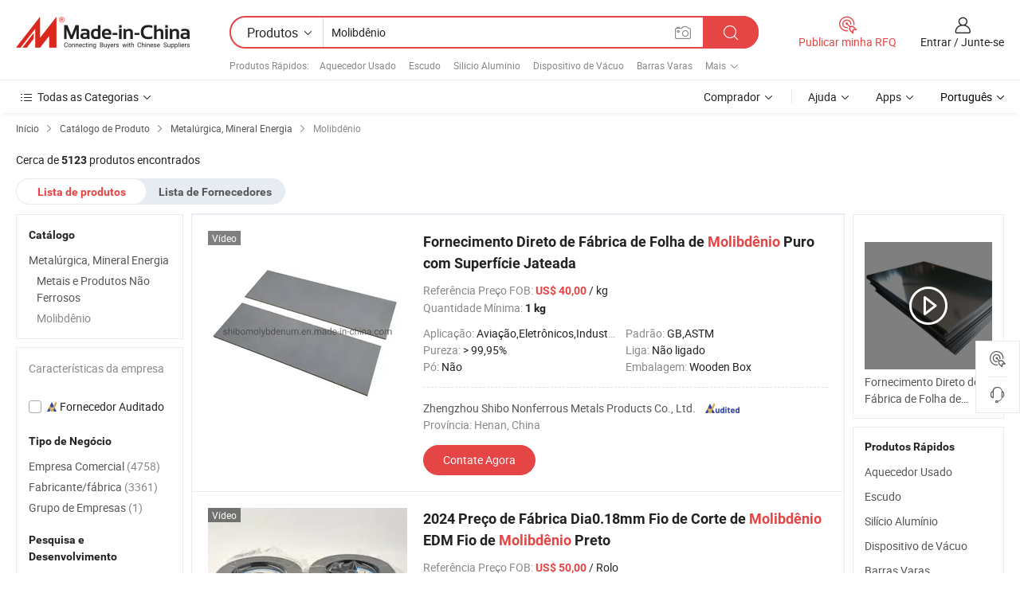

--- FILE ---
content_type: text/html;charset=UTF-8
request_url: https://pt.made-in-china.com/category23_Metallurgy-Mineral-Energy/Molybdenum_ysuyshssss_1.html
body_size: 32999
content:
<!DOCTYPE HTML>

<html lang="pt">

<head>
    <meta http-equiv="X-UA-Compatible" content="IE=edge,chrome=1" />
<meta charset="UTF-8">
    <title>Molibdênio, China Molibdênio catálogo de produtos fabricado na China</title>
<meta content="Molibdênio, Molibdênio da China, fabricantes, fornecedores de Molibdênio" name="keywords">
    <meta content="lista de produtos de Molibdênio e produtos de Molibdênio fabricados na China para compradores lusófonos a comprar produtos de Molibdênio da China" name="description">
<meta http-equiv="Content-Type" content="text/html; charset=UTF-8" />
            








                  	    <link rel="canonical" href='https://pt.made-in-china.com/category23_Metallurgy-Mineral-Energy/Molybdenum_ysuyshssss_1.html'/>
		<link rel="next" href='https://pt.made-in-china.com/category23_Metallurgy-Mineral-Energy/Molybdenum_ysuyshssss_2.html'/>
                  
                        <link type="text/css" rel="stylesheet" href="https://www.micstatic.com/mlan/css/searchList/searchList_be5ff45d.css" />                            <!-- Polyfill Code Begin --><script chaset="utf-8" type="text/javascript" src="https://www.micstatic.com/polyfill/polyfill-simplify_eb12d58d.js"></script><!-- Polyfill Code End --></head>

<body style="min-width: 1024px;"  probe-clarity="false" >
<div class="auto-size">
    <div id="header" ></div>
<script>
    function headerMlanInit() {
        const funcName = 'headerMlan';
        const app = new window[funcName]({target: document.getElementById('header'), props: {props: {"pageType":4,"logoTitle":"Fabricantes e Fornecedores","logoUrl":null,"base":{"buyerInfo":{"service":"Serviço","newUserGuide":"Guia de Usuário Novo","auditReport":"Audited Suppliers' Reports","meetSuppliers":"Meet Suppliers","onlineTrading":"Secured Trading Service","buyerCenter":"Central do Comprador","contactUs":"Fale Conosco","search":"Procurar","prodDirectory":"Diretório de Produtos","supplierDiscover":"Supplier Discover","sourcingRequest":"Postar Solicitação de Compra","quickLinks":"Quick Links","myFavorites":"Meus Favoritos","visitHistory":"História de Visita","buyer":"Comprador","blog":"Informações de Negócios"},"supplierInfo":{"supplier":"Fornecedor","joinAdvance":"加入高级会员","tradeServerMarket":"外贸服务市场","memberHome":"外贸e家","cloudExpo":"Smart Expo云展会","onlineTrade":"交易服务","internationalLogis":"国际物流","northAmericaBrandSailing":"北美全渠道出海","micDomesticTradeStation":"中国制造网内贸站"},"helpInfo":{"whyMic":"Why Made-in-China.com","auditSupplierWay":"How do we audit suppliers","securePaymentWay":"How do we secure payment","submitComplaint":"Enviar uma reclamação","contactUs":"Fale Conosco","faq":"FAQ","help":"Ajuda"},"appsInfo":{"downloadApp":"Baixar Aplicativo!","forBuyer":"Para o Comprador","forSupplier":"Para Fornecedor","exploreApp":"Explore os descontos exclusivos do aplicativo","apps":"Apps"},"languages":[{"lanCode":0,"simpleName":"en","name":"English","value":"//www.made-in-china.com/"},{"lanCode":5,"simpleName":"es","name":"Español","value":"//es.made-in-china.com/"},{"lanCode":4,"simpleName":"pt","name":"Português","value":"//pt.made-in-china.com/"},{"lanCode":2,"simpleName":"fr","name":"Français","value":"//fr.made-in-china.com/"},{"lanCode":3,"simpleName":"ru","name":"Русский язык","value":"//ru.made-in-china.com/"},{"lanCode":8,"simpleName":"it","name":"Italiano","value":"//it.made-in-china.com/"},{"lanCode":6,"simpleName":"de","name":"Deutsch","value":"//de.made-in-china.com/"},{"lanCode":7,"simpleName":"nl","name":"Nederlands","value":"//nl.made-in-china.com/"},{"lanCode":9,"simpleName":"sa","name":"العربية","value":"//sa.made-in-china.com/"},{"lanCode":11,"simpleName":"kr","name":"한국어","value":"//kr.made-in-china.com/"},{"lanCode":10,"simpleName":"jp","name":"日本語","value":"//jp.made-in-china.com/"},{"lanCode":12,"simpleName":"hi","name":"हिन्दी","value":"//hi.made-in-china.com/"},{"lanCode":13,"simpleName":"th","name":"ภาษาไทย","value":"//th.made-in-china.com/"},{"lanCode":14,"simpleName":"tr","name":"Türkçe","value":"//tr.made-in-china.com/"},{"lanCode":15,"simpleName":"vi","name":"Tiếng Việt","value":"//vi.made-in-china.com/"},{"lanCode":16,"simpleName":"id","name":"Bahasa Indonesia","value":"//id.made-in-china.com/"}],"showMlan":true,"showRules":false,"rules":"Rules","language":"pt","menu":"Cardápio","subTitle":null,"subTitleLink":null},"categoryRegion":{"categories":"Todas as Categorias","categoryList":[{"name":"Agricultura & Alimento","value":"https://pt.made-in-china.com/category1_Agriculture-Food/Agriculture-Food_usssssssss.html","catCode":"1000000000"},{"name":"Roupa e Acessórios","value":"https://pt.made-in-china.com/category1_Apparel-Accessories/Apparel-Accessories_uussssssss.html","catCode":"1100000000"},{"name":"Artes & Artesanatos","value":"https://pt.made-in-china.com/category1_Arts-Crafts/Arts-Crafts_uyssssssss.html","catCode":"1200000000"},{"name":"Peças e Acessórios de Motos & Automóveis","value":"https://pt.made-in-china.com/category1_Auto-Motorcycle-Parts-Accessories/Auto-Motorcycle-Parts-Accessories_yossssssss.html","catCode":"2900000000"},{"name":"Malas, Bolsas & Caixas","value":"https://pt.made-in-china.com/category1_Bags-Cases-Boxes/Bags-Cases-Boxes_yhssssssss.html","catCode":"2600000000"},{"name":"Químicas","value":"https://pt.made-in-china.com/category1_Chemicals/Chemicals_uissssssss.html","catCode":"1300000000"},{"name":"Produtos de Computador","value":"https://pt.made-in-china.com/category1_Computer-Products/Computer-Products_iissssssss.html","catCode":"3300000000"},{"name":"Construção & Decoração","value":"https://pt.made-in-china.com/category1_Construction-Decoration/Construction-Decoration_ugssssssss.html","catCode":"1500000000"},{"name":"Aparelhos Eletrônicos de Consumo","value":"https://pt.made-in-china.com/category1_Consumer-Electronics/Consumer-Electronics_unssssssss.html","catCode":"1400000000"},{"name":"Elétrico & Eletrônico","value":"https://pt.made-in-china.com/category1_Electrical-Electronics/Electrical-Electronics_uhssssssss.html","catCode":"1600000000"},{"name":"Móveis","value":"https://pt.made-in-china.com/category1_Furniture/Furniture_yessssssss.html","catCode":"2700000000"},{"name":"Saúde & Medicina","value":"https://pt.made-in-china.com/category1_Health-Medicine/Health-Medicine_uessssssss.html","catCode":"1700000000"},{"name":"Equipamentos Industriais & Componentes","value":"https://pt.made-in-china.com/category1_Industrial-Equipment-Components/Industrial-Equipment-Components_inssssssss.html","catCode":"3400000000"},{"name":"Instrumentos & Medidores","value":"https://pt.made-in-china.com/category1_Instruments-Meters/Instruments-Meters_igssssssss.html","catCode":"3500000000"},{"name":"Indústria Leve & Uso Diário","value":"https://pt.made-in-china.com/category1_Light-Industry-Daily-Use/Light-Industry-Daily-Use_urssssssss.html","catCode":"1800000000"},{"name":"Iluminação","value":"https://pt.made-in-china.com/category1_Lights-Lighting/Lights-Lighting_isssssssss.html","catCode":"3000000000"},{"name":"Maquinaria de Manufatura & Processamento","value":"https://pt.made-in-china.com/category1_Manufacturing-Processing-Machinery/Manufacturing-Processing-Machinery_uossssssss.html","catCode":"1900000000"},{"name":"Metalúrgica, Mineral  Energia","value":"https://pt.made-in-china.com/category1_Metallurgy-Mineral-Energy/Metallurgy-Mineral-Energy_ysssssssss.html","catCode":"2000000000"},{"name":"Artigos de Escritório","value":"https://pt.made-in-china.com/category1_Office-Supplies/Office-Supplies_yrssssssss.html","catCode":"2800000000"},{"name":"Embalagem & Impressão","value":"https://pt.made-in-china.com/category1_Packaging-Printing/Packaging-Printing_ihssssssss.html","catCode":"3600000000"},{"name":"Segurança & Proteção","value":"https://pt.made-in-china.com/category1_Security-Protection/Security-Protection_ygssssssss.html","catCode":"2500000000"},{"name":"Serviço","value":"https://pt.made-in-china.com/category1_Service/Service_ynssssssss.html","catCode":"2400000000"},{"name":"Artigos de Esporte & Recreação","value":"https://pt.made-in-china.com/category1_Sporting-Goods-Recreation/Sporting-Goods-Recreation_iussssssss.html","catCode":"3100000000"},{"name":"Têxtil","value":"https://pt.made-in-china.com/category1_Textile/Textile_yussssssss.html","catCode":"2100000000"},{"name":"Ferramentas & Ferragem","value":"https://pt.made-in-china.com/category1_Tools-Hardware/Tools-Hardware_iyssssssss.html","catCode":"3200000000"},{"name":"Brinquedos","value":"https://pt.made-in-china.com/category1_Toys/Toys_yyssssssss.html","catCode":"2200000000"},{"name":"Transporte","value":"https://pt.made-in-china.com/category1_Transportation/Transportation_yissssssss.html","catCode":"2300000000"}],"more":"Mais"},"searchRegion":{"show":true,"lookingFor":"Diga-nos o que procura...","homeUrl":"//pt.made-in-china.com","products":"Produtos","suppliers":"Fornecedores","uploadImage":"Enviar Imagem","max20MbPerImage":"Máximo de 20 MB por imagem","yourRecentKeywords":"Suas Palavras-chave Recentes","clearHistory":"Limpar histórico","popularSearches":"pesquisas relacionadas","relatedSearches":"Mais","more":null,"maxSizeErrorMsg":"O carregamento falhou. O tamanho máximo da imagem é de 20 MB.","noNetworkErrorMsg":"Nenhuma conexão de rede. Por favor, verifique suas configurações de Internete e tente novamente.","uploadFailedErrorMsg":"Falha no upload. Formato de imagem incorreto. Formatos suportados: JPG, PNG, BMP.","relatedList":[{"word":"Aquecedor Usado","adsData":null,"link":"//pt.made-in-china.com/tag_search_product/Used-Heater_ynyiion_1.html","title":"Aquecedor Usado"},{"word":"Escudo","adsData":null,"link":"//pt.made-in-china.com/tag_search_product/Shield_hohyon_1.html","title":"Escudo"},{"word":"Silício Alumínio","adsData":null,"link":"//pt.made-in-china.com/tag_search_product/Silicon-Aluminum_nuyhngn_1.html","title":"Silício Alumínio"},{"word":"Dispositivo de Vácuo","adsData":null,"link":"//pt.made-in-china.com/tag_search_product/Vacuum-Device_unniogn_1.html","title":"Dispositivo de Vácuo"},{"word":"Barras Varas","adsData":null,"link":"//pt.made-in-china.com/tag_search_product/Bars-Rods_iregghn_1.html","title":"Barras Varas"},{"word":"Elemento de Aquecimento","adsData":null,"link":"//pt.made-in-china.com/tag_search_product/Heating-Element_ohen_1.html","title":"Elemento de Aquecimento"},{"word":"Ferro Redondo","adsData":null,"link":"//pt.made-in-china.com/tag_search_product/Wire-Rod_uuoggrn_1.html","title":"Ferro Redondo"},{"word":"Folha de Liga de Alumínio","adsData":null,"link":"//pt.made-in-china.com/tag_search_product/Aluminum-Alloy-Sheet-Plate_yreynen_1.html","title":"Folha de Liga de Alumínio"},{"word":"Forma Bola","adsData":null,"link":"//pt.made-in-china.com/tag_search_product/Shape-Ball_uroshn_1.html","title":"Forma Bola"},{"word":"Anel de Tubo","adsData":null,"link":"//pt.made-in-china.com/tag_search_product/Tube-Ring_onuuyn_1.html","title":"Anel de Tubo"},{"word":"Barra Polida","adsData":null,"link":"//pt.made-in-china.com/tag_search_product/Polished-Bar_urhonnon_1.html","title":"Barra Polida"},{"word":"Fio de Bobina","adsData":null,"link":"//pt.made-in-china.com/tag_search_product/Coil-Wire_nseshn_1.html","title":"Fio de Bobina"},{"word":"Folha de Metal","adsData":null,"link":"//pt.made-in-china.com/tag_search_product/Plate-Foil_usuesen_1.html","title":"Folha de Metal"},{"word":"Spray de Fio","adsData":null,"link":"//pt.made-in-china.com/tag_search_product/Spray-Wire_yynyuon_1.html","title":"Spray de Fio"},{"word":"Fio Edm","adsData":null,"link":"//pt.made-in-china.com/tag_search_product/Edm-Wire_gsyhyn_1.html","title":"Fio Edm"}],"relatedTitle":"Produtos Rápidos","relatedTitleLink":"https://pt.made-in-china.com/tag_search_Minerals-Metals-Materials/uuig_1.html","formParams":null,"mlanFormParams":{"keyword":"Molibdênio","inputkeyword":"Molibdênio","type":"Product","currentTab":"1","currentPage":null,"currentCat":"ysuyshssss","currentRegion":"","currentProp":"","submitPageUrl":"/multi_category23_Metallurgy-Mineral-Energy/Molybdenum_ysuyshssss.html","parentCat":null,"otherSearch":null,"currentAllCatalogCodes":null,"sgsMembership":null,"memberLevel":null,"topOrder":"0","size":"30","more":"mais","less":"less","staticUrl50":"/category23_Metallurgy-Mineral-Energy/Molybdenum_ysuyshssss_50_1.html","staticUrl10":"/category23_Metallurgy-Mineral-Energy/Molybdenum_ysuyshssss_10_1.html","staticUrl30":"/category23_Metallurgy-Mineral-Energy/Molybdenum_ysuyshssss_1.html","condition":"0","conditionParamsList":[{"condition":"0","conditionName":null,"action":"/productSearch?keyword=#word#","searchUrl":null,"inputPlaceholder":null},{"condition":"1","conditionName":null,"action":"/companySearch?keyword=#word#","searchUrl":null,"inputPlaceholder":null}]},"enterKeywordTips":"Insira pelo menos uma palavra-chave para sua pesquisa."},"frequentRegion":{"rfq":{"rfq":"Publicar minha RFQ","searchRfq":"Search RFQs","acquireRfqHover":"Diga-nos o que você precisa e experimente a maneira mais fácil de obter cotações !","searchRfqHover":"Discover quality RFQs and connect with big-budget buyers"},"account":{"account":"Conta","signIn":"Entrar","join":"Junte-se","newUser":"Novo Usuário","joinFree":"Junte-se","or":"Ou","socialLogin":"Ao clicar em Entrar, Cadastre-se Gratuitamente ou Continuar com Facebook, Linkedin, Twitter, Google, %s, eu concordo com os %sUser Agreement%s e as %sPrivacy Policy%s","message":"Mensagens","quotes":"Citações","orders":"Pedidos","favorites":"Favoritos","visitHistory":"História de Visita","postSourcingRequest":"Postar Solicitação de Compra","hi":"Olá","signOut":"Sair","manageProduct":"Gerir Produtos","editShowroom":"Editar showroom","username":"","userType":null,"foreignIP":true,"currentYear":2026,"userAgreement":"Acordo do Usuário","privacyPolicy":"Política de Privacidade"},"message":{"message":"Mensagens","signIn":"Entrar","join":"Junte-se","newUser":"Novo Usuário","joinFree":"Junte-se","viewNewMsg":"Sign in to view the new messages","inquiry":"Inquéritos","rfq":"RFQs","awaitingPayment":"Awaiting payments","chat":"Conversar","awaitingQuotation":"Aguardando Cotações"},"cart":{"cart":"Cesta de consulta"}},"busiRegion":null,"previewRegion":null}}});
		const hoc=o=>(o.__proto__.$get=function(o){return this.$$.ctx[this.$$.props[o]]},o.__proto__.$getKeys=function(){return Object.keys(this.$$.props)},o.__proto__.$getProps=function(){return this.$get("props")},o.__proto__.$setProps=function(o){var t=this.$getKeys(),s={},p=this;t.forEach(function(o){s[o]=p.$get(o)}),s.props=Object.assign({},s.props,o),this.$set(s)},o.__proto__.$help=function(){console.log("\n            $set(props): void             | 设置props的值\n            $get(key: string): any        | 获取props指定key的值\n            $getKeys(): string[]          | 获取props所有key\n            $getProps(): any              | 获取props里key为props的值（适用nail）\n            $setProps(params: any): void  | 设置props里key为props的值（适用nail）\n            $on(ev, callback): func       | 添加事件监听，返回移除事件监听的函数\n            $destroy(): void              | 销毁组件并触发onDestroy事件\n        ")},o);
        window[`${funcName}Api`] = hoc(app);
    };
</script>
<script type="text/javascript" onload="headerMlanInit()" src="https://www.micstatic.com/nail/pc/header-mlan_6f301846.js"></script>
    <div class="page cf">
        <div class="page-wrap search-list cf">
                    <div class="crumb">
        <span>
            <a href="//pt.made-in-china.com"  rel="nofollow">
                <span>Início</span>
            </a>
        </span>
        <i class="ob-icon icon-right"></i>
        <span>
            <a href="/html/category.html" rel="nofollow">
                <span>Catálogo de Produto</span>
            </a>
        </span>
        <i class="ob-icon icon-right"></i>
                      <span>
                <a href="https://pt.made-in-china.com/category1_Metallurgy-Mineral-Energy/Metallurgy-Mineral-Energy_ysssssssss.html" rel="nofollow">
                    <span>Metalúrgica, Mineral  Energia</span>
                </a>
            </span>
            <i class="ob-icon icon-right"></i>
			 			      			 <span>Molibdênio</span>
    			 			                </div>            <div style="margin-top: 20px">
                                    <span class="num-found">Cerca de <strong>5123</strong> produtos encontrados</span>
                            </div>

            <div class="search-filter-bar">
                <div class="list-tab">
                    <ul class="tab">
                        <li class="selected">
                            <a>Lista de produtos</a>
                        </li>
                        <li>
                                                                                                <a href='/company_Metallurgy-Mineral-Energy/Molybdenum_ysuyshssss_1.html' rel="nofollow">Lista de Fornecedores</a>
                                                                                    </li>
                    </ul>
                </div>
            </div>

            <div class="search-list-container main-wrap">
                <div class="main">
                                        
                    <!-- 多语产品price页面 MIC-64966 -->
                                            <!-- 多语产品页面 -->
                        <div class="search-list">
    <div class="prod-list">
            <!-- toprank -->
                                            <!-- prod -->
<div class="list-node " faw-module="Search_prod_list">
    <div class="list-node-content cf">
        <div class="prod-content">
            <div class="prod-info">
                <h2 class="product-name">
                                                            <a href="//pt.made-in-china.com/co_shibomolybdenum/product_Factory-Direct-Supply-Pure-Molybdenum-Sheet-with-Sandblasted-Surface_hhuhrhsuy.html" target="_blank" title="Fornecimento Direto de Fábrica de Folha de Molibdênio Puro com Superfície Jateada" ads-data="st:2,pdid:EeTnCtovgMpq,pcid:SeJmpRBbvUrL,a:1,ads_tp:,ads_id:,srv_id:,flx_deliv_tp:comb" faw-exposure>
                        Fornecimento Direto de Fábrica de Folha de <strong>Molibdênio</strong> Puro com Superfície Jateada
                    </a>
                </h2>

                                    <div class="product-property">
			Referência Preço FOB:
        <span class="info">
		    <strong class="price">US$ 40,00</strong> / kg	    </span>
		<br/>
				Quantidade Mínima:
        <span class="info">
			<strong>1 kg</strong>
		</span>
		<br/>
	</div>

                
                <div class="extra-property cf">
                    <ul class="property-list">
                                                    <li class="J-faketitle ellipsis">
                                Aplicação: <span class="property-val">Aviação,Eletrônicos,Industrial</span>
                            </li>
                                                    <li class="J-faketitle ellipsis">
                                Padrão: <span class="property-val">GB,ASTM</span>
                            </li>
                                                    <li class="J-faketitle ellipsis">
                                Pureza: <span class="property-val">> 99,95%</span>
                            </li>
                                                    <li class="J-faketitle ellipsis">
                                Liga: <span class="property-val">Não ligado</span>
                            </li>
                                                    <li class="J-faketitle ellipsis">
                                Pó: <span class="property-val">Não</span>
                            </li>
                                                    <li class="J-faketitle ellipsis">
                                Embalagem: <span class="property-val">Wooden Box</span>
                            </li>
                                            </ul>
                </div>
                <div class="pro-extra">
    <ul class="company-info">
        <li class="">
            <div class="compnay-name-li J-compnay-name-li">
                <div class="auth-list J-auth-list">
                                                                                                                                                                                                                                                                                                                                                                                                                                        <div class="auth auth-as">
                            <span class="auth-gold-span left_2 as-logo" data-title="Auditado por uma agência de inspeção terceirizada independente">
                                <img class="auth-icon ico-audited" src="https://www.micstatic.com/common/img/icon-new/as_32.png" alt="Fornecedor Auditado">
                            </span>
                        </div>
                                    </div>
                                     <a ads-data="st:3,pcid:SeJmpRBbvUrL,a:1" href="https://pt.made-in-china.com/co_shibomolybdenum/" target="_blank" >
                        <span> Zhengzhou Shibo Nonferrous Metals Products Co., Ltd.</span>
                    </a>
                             </div>
        </li>
        <li class="ellipsis">
            <span>
                Província: Henan, China            </span>
        </li>
    </ul>
</div>                <div class="prod-btn">
                                                                                    <a  href="https://www.made-in-china.com/sendInquiry/prod_EeTnCtovgMpq_SeJmpRBbvUrL.html?plant=pt&from=search&type=cs&target=prod&catcode=2012060000&smode=pc"
                            target="_blank" rel="nofollow" class="btn btn-main" ads-data="st:5,pdid:EeTnCtovgMpq,pcid:SeJmpRBbvUrL,a:1,ads_tp:,ads_id:,srv_id:,flx_deliv_tp:comb">
                                                        <span class="btn-main-text">Contate Agora</span>
                        </a>
                                                            <b class="tm3_chat_status" lan="pt" tmlan="pt"  dataId="SeJmpRBbvUrL_EeTnCtovgMpq_1"
                       inquiry="https://www.made-in-china.com/sendInquiry/prod_EeTnCtovgMpq_SeJmpRBbvUrL.html?plant=pt&from=search&type=cs&target=prod&catcode=2012060000&smode=pc"
                       processor="chat" cid="SeJmpRBbvUrL"  style="display:none"></b>
                </div>
            </div>
        </div>
        <div class="prod-img img-total slide-prod J-slider-prod">
            <div class="prod-img-wrap">
                                <div class="img-box swiper-container J-slider-prod-box">
                                            <div class="img-list swiper-wrapper prod-banner-list" id="banner-slider">
                                                        
                                                            
                                                                                                                                    <a rel="nofollow" class="img-wrap swiper-slide img-thumb-auto"  href="//pt.made-in-china.com/co_shibomolybdenum/product_Factory-Direct-Supply-Pure-Molybdenum-Sheet-with-Sandblasted-Surface_hhuhrhsuy.html" target="_blank" ads-data="st:8,pdid:EeTnCtovgMpq,pcid:SeJmpRBbvUrL,a:1,ads_tp:,ads_id:,srv_id:,flx_deliv_tp:comb">
                                        <div class="img-thumb-inner">
                                                                                                                                                <img class="J-gif-mainPic" src="https://image.made-in-china.com/201f0j10LvcVTYDrhduA/Factory-Direct-Supply-Pure-Molybdenum-Sheet-with-Sandblasted-Surface.webp" alt="Fornecimento Direto de Fábrica de Folha de Molibdênio Puro com Superfície Jateada">
                                                                                                                                    </div>
                                    </a>
                                                                    <a rel="nofollow" class="img-wrap swiper-slide img-thumb-auto"  href="//pt.made-in-china.com/co_shibomolybdenum/product_Factory-Direct-Supply-Pure-Molybdenum-Sheet-with-Sandblasted-Surface_hhuhrhsuy.html" target="_blank" ads-data="st:8,pdid:EeTnCtovgMpq,pcid:SeJmpRBbvUrL,a:2,ads_tp:,ads_id:,srv_id:,flx_deliv_tp:comb">
                                        <div class="img-thumb-inner">
                                                                                            <img class="J-trigger-lazyload" src="https://www.micstatic.com/common/img/space.png?_v=1766736941368" alt="Fornecimento Direto de Fábrica de Folha de Molibdênio Puro com Superfície Jateada"
                                                     data-original="https://image.made-in-china.com/201f0j10LekWEHDdLmzw/Factory-Direct-Supply-Pure-Molybdenum-Sheet-with-Sandblasted-Surface.webp">
                                                                                    </div>
                                    </a>
                                                                    <a rel="nofollow" class="img-wrap swiper-slide img-thumb-auto"  href="//pt.made-in-china.com/co_shibomolybdenum/product_Factory-Direct-Supply-Pure-Molybdenum-Sheet-with-Sandblasted-Surface_hhuhrhsuy.html" target="_blank" ads-data="st:8,pdid:EeTnCtovgMpq,pcid:SeJmpRBbvUrL,a:3,ads_tp:,ads_id:,srv_id:,flx_deliv_tp:comb">
                                        <div class="img-thumb-inner">
                                                                                            <img class="J-trigger-lazyload" src="https://www.micstatic.com/common/img/space.png?_v=1766736941368" alt="Fornecimento Direto de Fábrica de Folha de Molibdênio Puro com Superfície Jateada"
                                                     data-original="https://image.made-in-china.com/201f0j10LeqiEoHBrmuJ/Factory-Direct-Supply-Pure-Molybdenum-Sheet-with-Sandblasted-Surface.webp">
                                                                                    </div>
                                    </a>
                                                                    <a rel="nofollow" class="img-wrap swiper-slide img-thumb-auto"  href="//pt.made-in-china.com/co_shibomolybdenum/product_Factory-Direct-Supply-Pure-Molybdenum-Sheet-with-Sandblasted-Surface_hhuhrhsuy.html" target="_blank" ads-data="st:8,pdid:EeTnCtovgMpq,pcid:SeJmpRBbvUrL,a:4,ads_tp:,ads_id:,srv_id:,flx_deliv_tp:comb">
                                        <div class="img-thumb-inner">
                                                                                            <img class="J-trigger-lazyload" src="https://www.micstatic.com/common/img/space.png?_v=1766736941368" alt="Fornecimento Direto de Fábrica de Folha de Molibdênio Puro com Superfície Jateada"
                                                     data-original="https://image.made-in-china.com/201f0j10YUloQfBMTtuW/Factory-Direct-Supply-Pure-Molybdenum-Sheet-with-Sandblasted-Surface.webp">
                                                                                    </div>
                                    </a>
                                                                    <a rel="nofollow" class="img-wrap swiper-slide img-thumb-auto"  href="//pt.made-in-china.com/co_shibomolybdenum/product_Factory-Direct-Supply-Pure-Molybdenum-Sheet-with-Sandblasted-Surface_hhuhrhsuy.html" target="_blank" ads-data="st:8,pdid:EeTnCtovgMpq,pcid:SeJmpRBbvUrL,a:5,ads_tp:,ads_id:,srv_id:,flx_deliv_tp:comb">
                                        <div class="img-thumb-inner">
                                                                                            <img class="J-trigger-lazyload" src="https://www.micstatic.com/common/img/space.png?_v=1766736941368" alt="Fornecimento Direto de Fábrica de Folha de Molibdênio Puro com Superfície Jateada"
                                                     data-original="https://image.made-in-china.com/201f0j10GYVcQDBJqapi/Factory-Direct-Supply-Pure-Molybdenum-Sheet-with-Sandblasted-Surface.webp">
                                                                                    </div>
                                    </a>
                                                                    <a rel="nofollow" class="img-wrap swiper-slide img-thumb-auto"  href="//pt.made-in-china.com/co_shibomolybdenum/product_Factory-Direct-Supply-Pure-Molybdenum-Sheet-with-Sandblasted-Surface_hhuhrhsuy.html" target="_blank" ads-data="st:8,pdid:EeTnCtovgMpq,pcid:SeJmpRBbvUrL,a:6,ads_tp:,ads_id:,srv_id:,flx_deliv_tp:comb">
                                        <div class="img-thumb-inner">
                                                                                            <img class="J-trigger-lazyload" src="https://www.micstatic.com/common/img/space.png?_v=1766736941368" alt="Fornecimento Direto de Fábrica de Folha de Molibdênio Puro com Superfície Jateada"
                                                     data-original="https://image.made-in-china.com/201f0j10UYhotcCgTQzV/Factory-Direct-Supply-Pure-Molybdenum-Sheet-with-Sandblasted-Surface.webp">
                                                                                    </div>
                                    </a>
                                                                                    </div>
                    
                                            <a href="//pt.made-in-china.com/co_shibomolybdenum/product_Factory-Direct-Supply-Pure-Molybdenum-Sheet-with-Sandblasted-Surface_hhuhrhsuy.html" target="_blank" rel="nofollow" target="_blank" class="has-icon has-video-icon" ads-data="st:18,pdid:EeTnCtovgMpq,pcid:SeJmpRBbvUrL,a:1,ads_tp:,ads_id:,srv_id:,flx_deliv_tp:comb">Vídeo</a>
                                                                <a class="img-left J-slide-left" href="javascript:;"><i class="ob-icon icon-left"></i></a>
                        <a class="img-right J-slide-right" href="javascript:;"><i class="ob-icon icon-right"></i></a>
                                    </div>
                                    <div class="pagination J-pagination">
                        <span class="swiper-pagination-switch swiper-visible-switch swiper-active-switch"></span>
                        <span class="swiper-pagination-switch"></span>
                        <span class="swiper-pagination-switch"></span>
                    </div>
                            </div>
        </div>
    </div>
    </div>
                                <!-- prod -->
<div class="list-node " faw-module="Search_prod_list">
    <div class="list-node-content cf">
        <div class="prod-content">
            <div class="prod-info">
                <h2 class="product-name">
                                                            <a href="//pt.made-in-china.com/co_lympwm/product_2024-Factory-Price-Dia0-18mm-EDM-Molybdenum-Cutting-Wire-Black-Molybdenum-Wire_uoieonyyey.html" target="_blank" title="2024 Preço de Fábrica Dia0.18mm Fio de Corte de Molibdênio EDM Fio de Molibdênio Preto" ads-data="st:2,pdid:RFvtDSOkAzpr,pcid:OeKEBznJsTif,a:2,ads_tp:,ads_id:,srv_id:,flx_deliv_tp:comb" faw-exposure>
                        2024 Preço de Fábrica Dia0.18mm Fio de Corte de <strong>Molibdênio</strong> EDM Fio de <strong>Molibdênio</strong> Preto
                    </a>
                </h2>

                                    <div class="product-property">
			Referência Preço FOB:
        <span class="info">
		    <strong class="price">US$ 50,00</strong> / Rolo	    </span>
		<br/>
				Quantidade Mínima:
        <span class="info">
			<strong>5 Rolos</strong>
		</span>
		<br/>
	</div>

                
                <div class="extra-property cf">
                    <ul class="property-list">
                                                    <li class="J-faketitle ellipsis">
                                Aplicação: <span class="property-val">Aviação,Eletrônicos,Industrial,Médico,Químico</span>
                            </li>
                                                    <li class="J-faketitle ellipsis">
                                Padrão: <span class="property-val">GB,ASTM</span>
                            </li>
                                                    <li class="J-faketitle ellipsis">
                                Pureza: <span class="property-val">> 99,95%</span>
                            </li>
                                                    <li class="J-faketitle ellipsis">
                                Liga: <span class="property-val">Não ligado</span>
                            </li>
                                                    <li class="J-faketitle ellipsis">
                                Tipo: <span class="property-val">Fio de molibdênio</span>
                            </li>
                                                    <li class="J-faketitle ellipsis">
                                Pó: <span class="property-val">Não</span>
                            </li>
                                            </ul>
                </div>
                <div class="pro-extra">
    <ul class="company-info">
        <li class="">
            <div class="compnay-name-li J-compnay-name-li">
                <div class="auth-list J-auth-list">
                                                                                                                                                                                                                                                                                                                                                                                                                                        <div class="auth auth-as">
                            <span class="auth-gold-span left_2 as-logo" data-title="Auditado por uma agência de inspeção terceirizada independente">
                                <img class="auth-icon ico-audited" src="https://www.micstatic.com/common/img/icon-new/as_32.png" alt="Fornecedor Auditado">
                            </span>
                        </div>
                                    </div>
                                     <a ads-data="st:3,pcid:OeKEBznJsTif,a:2" href="https://pt.made-in-china.com/co_lympwm/" target="_blank" >
                        <span> LUOYANG MOPEI TUNGSTEN &amp; MOLYBDENUM MATERIAL CO., LTD.</span>
                    </a>
                             </div>
        </li>
        <li class="ellipsis">
            <span>
                Província: Henan, China            </span>
        </li>
    </ul>
</div>                <div class="prod-btn">
                                                                                    <a  href="https://www.made-in-china.com/sendInquiry/prod_RFvtDSOkAzpr_OeKEBznJsTif.html?plant=pt&from=search&type=cs&target=prod&catcode=2012060000&smode=pc"
                            target="_blank" rel="nofollow" class="btn btn-main" ads-data="st:5,pdid:RFvtDSOkAzpr,pcid:OeKEBznJsTif,a:2,ads_tp:,ads_id:,srv_id:,flx_deliv_tp:comb">
                                                        <span class="btn-main-text">Contate Agora</span>
                        </a>
                                                            <b class="tm3_chat_status" lan="pt" tmlan="pt"  dataId="OeKEBznJsTif_RFvtDSOkAzpr_1"
                       inquiry="https://www.made-in-china.com/sendInquiry/prod_RFvtDSOkAzpr_OeKEBznJsTif.html?plant=pt&from=search&type=cs&target=prod&catcode=2012060000&smode=pc"
                       processor="chat" cid="OeKEBznJsTif"  style="display:none"></b>
                </div>
            </div>
        </div>
        <div class="prod-img img-total slide-prod J-slider-prod">
            <div class="prod-img-wrap">
                                <div class="img-box swiper-container J-slider-prod-box">
                                            <div class="img-list swiper-wrapper prod-banner-list" id="banner-slider">
                                                        
                                                            
                                                                                                                                    <a rel="nofollow" class="img-wrap swiper-slide img-thumb-auto"  href="//pt.made-in-china.com/co_lympwm/product_2024-Factory-Price-Dia0-18mm-EDM-Molybdenum-Cutting-Wire-Black-Molybdenum-Wire_uoieonyyey.html" target="_blank" ads-data="st:8,pdid:RFvtDSOkAzpr,pcid:OeKEBznJsTif,a:1,ads_tp:,ads_id:,srv_id:,flx_deliv_tp:comb">
                                        <div class="img-thumb-inner">
                                                                                                                                                <img class="J-gif-mainPic" src="https://image.made-in-china.com/201f0j10SEYkZTmIhCgh/2024-Factory-Price-Dia0-18mm-EDM-Molybdenum-Cutting-Wire-Black-Molybdenum-Wire.webp" alt="2024 Preço de Fábrica Dia0.18mm Fio de Corte de Molibdênio EDM Fio de Molibdênio Preto">
                                                                                                                                    </div>
                                    </a>
                                                                    <a rel="nofollow" class="img-wrap swiper-slide img-thumb-auto"  href="//pt.made-in-china.com/co_lympwm/product_2024-Factory-Price-Dia0-18mm-EDM-Molybdenum-Cutting-Wire-Black-Molybdenum-Wire_uoieonyyey.html" target="_blank" ads-data="st:8,pdid:RFvtDSOkAzpr,pcid:OeKEBznJsTif,a:2,ads_tp:,ads_id:,srv_id:,flx_deliv_tp:comb">
                                        <div class="img-thumb-inner">
                                                                                            <img class="J-trigger-lazyload" src="https://www.micstatic.com/common/img/space.png?_v=1766736941368" alt="2024 Preço de Fábrica Dia0.18mm Fio de Corte de Molibdênio EDM Fio de Molibdênio Preto"
                                                     data-original="https://image.made-in-china.com/201f0j10IMVigPQlVBzt/2024-Factory-Price-Dia0-18mm-EDM-Molybdenum-Cutting-Wire-Black-Molybdenum-Wire.webp">
                                                                                    </div>
                                    </a>
                                                                    <a rel="nofollow" class="img-wrap swiper-slide img-thumb-auto"  href="//pt.made-in-china.com/co_lympwm/product_2024-Factory-Price-Dia0-18mm-EDM-Molybdenum-Cutting-Wire-Black-Molybdenum-Wire_uoieonyyey.html" target="_blank" ads-data="st:8,pdid:RFvtDSOkAzpr,pcid:OeKEBznJsTif,a:3,ads_tp:,ads_id:,srv_id:,flx_deliv_tp:comb">
                                        <div class="img-thumb-inner">
                                                                                            <img class="J-trigger-lazyload" src="https://www.micstatic.com/common/img/space.png?_v=1766736941368" alt="2024 Preço de Fábrica Dia0.18mm Fio de Corte de Molibdênio EDM Fio de Molibdênio Preto"
                                                     data-original="https://image.made-in-china.com/201f0j10LCihzkaPqMuT/2024-Factory-Price-Dia0-18mm-EDM-Molybdenum-Cutting-Wire-Black-Molybdenum-Wire.webp">
                                                                                    </div>
                                    </a>
                                                                    <a rel="nofollow" class="img-wrap swiper-slide img-thumb-auto"  href="//pt.made-in-china.com/co_lympwm/product_2024-Factory-Price-Dia0-18mm-EDM-Molybdenum-Cutting-Wire-Black-Molybdenum-Wire_uoieonyyey.html" target="_blank" ads-data="st:8,pdid:RFvtDSOkAzpr,pcid:OeKEBznJsTif,a:4,ads_tp:,ads_id:,srv_id:,flx_deliv_tp:comb">
                                        <div class="img-thumb-inner">
                                                                                            <img class="J-trigger-lazyload" src="https://www.micstatic.com/common/img/space.png?_v=1766736941368" alt="2024 Preço de Fábrica Dia0.18mm Fio de Corte de Molibdênio EDM Fio de Molibdênio Preto"
                                                     data-original="https://image.made-in-china.com/201f0j10IChVrSQsYvuE/2024-Factory-Price-Dia0-18mm-EDM-Molybdenum-Cutting-Wire-Black-Molybdenum-Wire.webp">
                                                                                    </div>
                                    </a>
                                                                    <a rel="nofollow" class="img-wrap swiper-slide img-thumb-auto"  href="//pt.made-in-china.com/co_lympwm/product_2024-Factory-Price-Dia0-18mm-EDM-Molybdenum-Cutting-Wire-Black-Molybdenum-Wire_uoieonyyey.html" target="_blank" ads-data="st:8,pdid:RFvtDSOkAzpr,pcid:OeKEBznJsTif,a:5,ads_tp:,ads_id:,srv_id:,flx_deliv_tp:comb">
                                        <div class="img-thumb-inner">
                                                                                            <img class="J-trigger-lazyload" src="https://www.micstatic.com/common/img/space.png?_v=1766736941368" alt="2024 Preço de Fábrica Dia0.18mm Fio de Corte de Molibdênio EDM Fio de Molibdênio Preto"
                                                     data-original="https://image.made-in-china.com/201f0j10IChVrmaJbegt/2024-Factory-Price-Dia0-18mm-EDM-Molybdenum-Cutting-Wire-Black-Molybdenum-Wire.webp">
                                                                                    </div>
                                    </a>
                                                                    <a rel="nofollow" class="img-wrap swiper-slide img-thumb-auto"  href="//pt.made-in-china.com/co_lympwm/product_2024-Factory-Price-Dia0-18mm-EDM-Molybdenum-Cutting-Wire-Black-Molybdenum-Wire_uoieonyyey.html" target="_blank" ads-data="st:8,pdid:RFvtDSOkAzpr,pcid:OeKEBznJsTif,a:6,ads_tp:,ads_id:,srv_id:,flx_deliv_tp:comb">
                                        <div class="img-thumb-inner">
                                                                                            <img class="J-trigger-lazyload" src="https://www.micstatic.com/common/img/space.png?_v=1766736941368" alt="2024 Preço de Fábrica Dia0.18mm Fio de Corte de Molibdênio EDM Fio de Molibdênio Preto"
                                                     data-original="https://image.made-in-china.com/201f0j10WBhipRaPuvrT/2024-Factory-Price-Dia0-18mm-EDM-Molybdenum-Cutting-Wire-Black-Molybdenum-Wire.webp">
                                                                                    </div>
                                    </a>
                                                                                    </div>
                    
                                            <a href="//pt.made-in-china.com/co_lympwm/product_2024-Factory-Price-Dia0-18mm-EDM-Molybdenum-Cutting-Wire-Black-Molybdenum-Wire_uoieonyyey.html" target="_blank" rel="nofollow" target="_blank" class="has-icon has-video-icon" ads-data="st:18,pdid:RFvtDSOkAzpr,pcid:OeKEBznJsTif,a:2,ads_tp:,ads_id:,srv_id:,flx_deliv_tp:comb">Vídeo</a>
                                                                <a class="img-left J-slide-left" href="javascript:;"><i class="ob-icon icon-left"></i></a>
                        <a class="img-right J-slide-right" href="javascript:;"><i class="ob-icon icon-right"></i></a>
                                    </div>
                                    <div class="pagination J-pagination">
                        <span class="swiper-pagination-switch swiper-visible-switch swiper-active-switch"></span>
                        <span class="swiper-pagination-switch"></span>
                        <span class="swiper-pagination-switch"></span>
                    </div>
                            </div>
        </div>
    </div>
    </div>
                                <!-- prod -->
<div class="list-node " faw-module="Search_prod_list">
    <div class="list-node-content cf">
        <div class="prod-content">
            <div class="prod-info">
                <h2 class="product-name">
                                                            <a href="//pt.made-in-china.com/co_msgpmetal/product_Molybdenum-Plate-for-Superior-Performance-in-High-Temperature-Tests_yyyohreseg.html" target="_blank" title="Placa de Molibdênio para Desempenho Superior em Testes de Alta Temperatura" ads-data="st:2,pdid:JrZpySovLUkK,pcid:nvhTbDMcCWVl,a:3,ads_tp:,ads_id:,srv_id:,flx_deliv_tp:comb" faw-exposure>
                        Placa de <strong>Molibdênio</strong> para Desempenho Superior em Testes de Alta Temperatura
                    </a>
                </h2>

                                    <div class="product-property">
			Referência Preço FOB:
        <span class="info">
		    <strong class="price">US$ 120,00-135,00</strong> / Kg	    </span>
		<br/>
				Quantidade Mínima:
        <span class="info">
			<strong>50 kg</strong>
		</span>
		<br/>
	</div>

                
                <div class="extra-property cf">
                    <ul class="property-list">
                                                    <li class="J-faketitle ellipsis">
                                Aplicação: <span class="property-val">Químico</span>
                            </li>
                                                    <li class="J-faketitle ellipsis">
                                Padrão: <span class="property-val">GB,ASTM</span>
                            </li>
                                                    <li class="J-faketitle ellipsis">
                                Pureza: <span class="property-val">> 99,95%</span>
                            </li>
                                                    <li class="J-faketitle ellipsis">
                                Liga: <span class="property-val">Não ligado</span>
                            </li>
                                                    <li class="J-faketitle ellipsis">
                                Tipo: <span class="property-val">Molibdênio Placa</span>
                            </li>
                                                    <li class="J-faketitle ellipsis">
                                Pó: <span class="property-val">Não</span>
                            </li>
                                            </ul>
                </div>
                <div class="pro-extra">
    <ul class="company-info">
        <li class="">
            <div class="compnay-name-li J-compnay-name-li">
                <div class="auth-list J-auth-list">
                                                                                                                                                                                                                                                                                                                                                                                                                                        <div class="auth auth-as">
                            <span class="auth-gold-span left_2 as-logo" data-title="Auditado por uma agência de inspeção terceirizada independente">
                                <img class="auth-icon ico-audited" src="https://www.micstatic.com/common/img/icon-new/as_32.png" alt="Fornecedor Auditado">
                            </span>
                        </div>
                                    </div>
                                     <a ads-data="st:3,pcid:nvhTbDMcCWVl,a:3" href="https://pt.made-in-china.com/co_msgpmetal/" target="_blank" >
                        <span> Shaanxi Mingsheng Guangpu Metal Materials Co., Ltd.</span>
                    </a>
                             </div>
        </li>
        <li class="ellipsis">
            <span>
                Província: Shaanxi, China            </span>
        </li>
    </ul>
</div>                <div class="prod-btn">
                                                                                    <a  href="https://www.made-in-china.com/sendInquiry/prod_JrZpySovLUkK_nvhTbDMcCWVl.html?plant=pt&from=search&type=cs&target=prod&catcode=2012060000&smode=pc"
                            target="_blank" rel="nofollow" class="btn btn-main" ads-data="st:5,pdid:JrZpySovLUkK,pcid:nvhTbDMcCWVl,a:3,ads_tp:,ads_id:,srv_id:,flx_deliv_tp:comb">
                                                        <span class="btn-main-text">Contate Agora</span>
                        </a>
                                                            <b class="tm3_chat_status" lan="pt" tmlan="pt"  dataId="nvhTbDMcCWVl_JrZpySovLUkK_1"
                       inquiry="https://www.made-in-china.com/sendInquiry/prod_JrZpySovLUkK_nvhTbDMcCWVl.html?plant=pt&from=search&type=cs&target=prod&catcode=2012060000&smode=pc"
                       processor="chat" cid="nvhTbDMcCWVl"  style="display:none"></b>
                </div>
            </div>
        </div>
        <div class="prod-img img-total slide-prod J-slider-prod">
            <div class="prod-img-wrap">
                                <div class="img-box swiper-container J-slider-prod-box">
                                            <div class="img-list swiper-wrapper prod-banner-list" id="banner-slider">
                                                        
                                                            
                                                                                                                                    <a rel="nofollow" class="img-wrap swiper-slide img-thumb-auto"  href="//pt.made-in-china.com/co_msgpmetal/product_Molybdenum-Plate-for-Superior-Performance-in-High-Temperature-Tests_yyyohreseg.html" target="_blank" ads-data="st:8,pdid:JrZpySovLUkK,pcid:nvhTbDMcCWVl,a:1,ads_tp:,ads_id:,srv_id:,flx_deliv_tp:comb">
                                        <div class="img-thumb-inner">
                                                                                                                                                <img class="J-gif-mainPic" src="https://image.made-in-china.com/201f0j10lBzCSHuqAGoy/Molybdenum-Plate-for-Superior-Performance-in-High-Temperature-Tests.webp" alt="Placa de Molibdênio para Desempenho Superior em Testes de Alta Temperatura">
                                                                                                                                    </div>
                                    </a>
                                                                    <a rel="nofollow" class="img-wrap swiper-slide img-thumb-auto"  href="//pt.made-in-china.com/co_msgpmetal/product_Molybdenum-Plate-for-Superior-Performance-in-High-Temperature-Tests_yyyohreseg.html" target="_blank" ads-data="st:8,pdid:JrZpySovLUkK,pcid:nvhTbDMcCWVl,a:2,ads_tp:,ads_id:,srv_id:,flx_deliv_tp:comb">
                                        <div class="img-thumb-inner">
                                                                                            <img class="J-trigger-lazyload" src="https://www.micstatic.com/common/img/space.png?_v=1766736941368" alt="Placa de Molibdênio para Desempenho Superior em Testes de Alta Temperatura"
                                                     data-original="https://image.made-in-china.com/201f0j10VBpMZbugnRoO/Molybdenum-Plate-for-Superior-Performance-in-High-Temperature-Tests.webp">
                                                                                    </div>
                                    </a>
                                                                    <a rel="nofollow" class="img-wrap swiper-slide img-thumb-auto"  href="//pt.made-in-china.com/co_msgpmetal/product_Molybdenum-Plate-for-Superior-Performance-in-High-Temperature-Tests_yyyohreseg.html" target="_blank" ads-data="st:8,pdid:JrZpySovLUkK,pcid:nvhTbDMcCWVl,a:3,ads_tp:,ads_id:,srv_id:,flx_deliv_tp:comb">
                                        <div class="img-thumb-inner">
                                                                                            <img class="J-trigger-lazyload" src="https://www.micstatic.com/common/img/space.png?_v=1766736941368" alt="Placa de Molibdênio para Desempenho Superior em Testes de Alta Temperatura"
                                                     data-original="https://image.made-in-china.com/201f0j10hMreSjudSUkF/Molybdenum-Plate-for-Superior-Performance-in-High-Temperature-Tests.webp">
                                                                                    </div>
                                    </a>
                                                                    <a rel="nofollow" class="img-wrap swiper-slide img-thumb-auto"  href="//pt.made-in-china.com/co_msgpmetal/product_Molybdenum-Plate-for-Superior-Performance-in-High-Temperature-Tests_yyyohreseg.html" target="_blank" ads-data="st:8,pdid:JrZpySovLUkK,pcid:nvhTbDMcCWVl,a:4,ads_tp:,ads_id:,srv_id:,flx_deliv_tp:comb">
                                        <div class="img-thumb-inner">
                                                                                            <img class="J-trigger-lazyload" src="https://www.micstatic.com/common/img/space.png?_v=1766736941368" alt="Placa de Molibdênio para Desempenho Superior em Testes de Alta Temperatura"
                                                     data-original="https://image.made-in-china.com/201f0j10hBzeZmgMMGon/Molybdenum-Plate-for-Superior-Performance-in-High-Temperature-Tests.webp">
                                                                                    </div>
                                    </a>
                                                                    <a rel="nofollow" class="img-wrap swiper-slide img-thumb-auto"  href="//pt.made-in-china.com/co_msgpmetal/product_Molybdenum-Plate-for-Superior-Performance-in-High-Temperature-Tests_yyyohreseg.html" target="_blank" ads-data="st:8,pdid:JrZpySovLUkK,pcid:nvhTbDMcCWVl,a:5,ads_tp:,ads_id:,srv_id:,flx_deliv_tp:comb">
                                        <div class="img-thumb-inner">
                                                                                            <img class="J-trigger-lazyload" src="https://www.micstatic.com/common/img/space.png?_v=1766736941368" alt="Placa de Molibdênio para Desempenho Superior em Testes de Alta Temperatura"
                                                     data-original="https://image.made-in-china.com/201f0j10qBgMsUznfYoO/Molybdenum-Plate-for-Superior-Performance-in-High-Temperature-Tests.webp">
                                                                                    </div>
                                    </a>
                                                                    <a rel="nofollow" class="img-wrap swiper-slide img-thumb-auto"  href="//pt.made-in-china.com/co_msgpmetal/product_Molybdenum-Plate-for-Superior-Performance-in-High-Temperature-Tests_yyyohreseg.html" target="_blank" ads-data="st:8,pdid:JrZpySovLUkK,pcid:nvhTbDMcCWVl,a:6,ads_tp:,ads_id:,srv_id:,flx_deliv_tp:comb">
                                        <div class="img-thumb-inner">
                                                                                            <img class="J-trigger-lazyload" src="https://www.micstatic.com/common/img/space.png?_v=1766736941368" alt="Placa de Molibdênio para Desempenho Superior em Testes de Alta Temperatura"
                                                     data-original="https://image.made-in-china.com/201f0j10bCgeKDrWAUqn/Molybdenum-Plate-for-Superior-Performance-in-High-Temperature-Tests.webp">
                                                                                    </div>
                                    </a>
                                                                                    </div>
                    
                                            <a href="//pt.made-in-china.com/co_msgpmetal/product_Molybdenum-Plate-for-Superior-Performance-in-High-Temperature-Tests_yyyohreseg.html" target="_blank" rel="nofollow" target="_blank" class="has-icon has-video-icon" ads-data="st:18,pdid:JrZpySovLUkK,pcid:nvhTbDMcCWVl,a:3,ads_tp:,ads_id:,srv_id:,flx_deliv_tp:comb">Vídeo</a>
                                                                <a class="img-left J-slide-left" href="javascript:;"><i class="ob-icon icon-left"></i></a>
                        <a class="img-right J-slide-right" href="javascript:;"><i class="ob-icon icon-right"></i></a>
                                    </div>
                                    <div class="pagination J-pagination">
                        <span class="swiper-pagination-switch swiper-visible-switch swiper-active-switch"></span>
                        <span class="swiper-pagination-switch"></span>
                        <span class="swiper-pagination-switch"></span>
                    </div>
                            </div>
        </div>
    </div>
    </div>
                                <!-- prod -->
<div class="list-node " faw-module="Search_prod_list">
    <div class="list-node-content cf">
        <div class="prod-content">
            <div class="prod-info">
                <h2 class="product-name">
                                                            <a href="//pt.made-in-china.com/co_zjrsxcl/product_High-Temperature-Resistant-Long-Lasting-Molybdenum-Lanthanum-Alloy-Rods-for-Industrial-Heating_yyngignsog.html" target="_blank" title="Barras de liga de molibdênio e lantânio resistentes a altas temperaturas e duradouras para aquecimento industrial" ads-data="st:2,pdid:JrcYhwPuYDkH,pcid:UdbAPSxEJuDc,a:4,ads_tp:,ads_id:,srv_id:,flx_deliv_tp:comb" faw-exposure>
                        Barras de liga de <strong>molibdênio</strong> e lantânio resistentes a altas temperaturas e duradouras para aquecimento industrial
                    </a>
                </h2>

                                    <div class="product-property">
			Referência Preço FOB:
        <span class="info">
		    <strong class="price">US$ 35,00-85,00</strong> / Kg	    </span>
		<br/>
				Quantidade Mínima:
        <span class="info">
			<strong>1 kg</strong>
		</span>
		<br/>
	</div>

                
                <div class="extra-property cf">
                    <ul class="property-list">
                                                    <li class="J-faketitle ellipsis">
                                Aplicação: <span class="property-val">Aviação,Eletrônicos,Industrial,Químico</span>
                            </li>
                                                    <li class="J-faketitle ellipsis">
                                Padrão: <span class="property-val">GB</span>
                            </li>
                                                    <li class="J-faketitle ellipsis">
                                Pureza: <span class="property-val">> 99,95%</span>
                            </li>
                                                    <li class="J-faketitle ellipsis">
                                Liga: <span class="property-val">Liga</span>
                            </li>
                                                    <li class="J-faketitle ellipsis">
                                Pó: <span class="property-val">Não</span>
                            </li>
                                                    <li class="J-faketitle ellipsis">
                                Embalagem: <span class="property-val">Wooden Box</span>
                            </li>
                                            </ul>
                </div>
                <div class="pro-extra">
    <ul class="company-info">
        <li class="">
            <div class="compnay-name-li J-compnay-name-li">
                <div class="auth-list J-auth-list">
                                                                                                                                                                                                                                                                                                                                                                                                                                </div>
                                     <a ads-data="st:3,pcid:UdbAPSxEJuDc,a:4" href="https://pt.made-in-china.com/co_zjrsxcl/" target="_blank" >
                        <span> Zhejiang Ruisheng New Materials Co., Ltd.</span>
                    </a>
                             </div>
        </li>
        <li class="ellipsis">
            <span>
                Província: Zhejiang, China            </span>
        </li>
    </ul>
</div>                <div class="prod-btn">
                                                                                    <a  href="https://www.made-in-china.com/sendInquiry/prod_JrcYhwPuYDkH_UdbAPSxEJuDc.html?plant=pt&from=search&type=cs&target=prod&catcode=2012060000&smode=pc"
                            target="_blank" rel="nofollow" class="btn btn-main" ads-data="st:5,pdid:JrcYhwPuYDkH,pcid:UdbAPSxEJuDc,a:4,ads_tp:,ads_id:,srv_id:,flx_deliv_tp:comb">
                                                        <span class="btn-main-text">Contate Agora</span>
                        </a>
                                                            <b class="tm3_chat_status" lan="pt" tmlan="pt"  dataId="UdbAPSxEJuDc_JrcYhwPuYDkH_1"
                       inquiry="https://www.made-in-china.com/sendInquiry/prod_JrcYhwPuYDkH_UdbAPSxEJuDc.html?plant=pt&from=search&type=cs&target=prod&catcode=2012060000&smode=pc"
                       processor="chat" cid="UdbAPSxEJuDc"  style="display:none"></b>
                </div>
            </div>
        </div>
        <div class="prod-img img-total slide-prod J-slider-prod">
            <div class="prod-img-wrap">
                                <div class="img-box swiper-container J-slider-prod-box">
                                            <div class="img-list swiper-wrapper prod-banner-list" id="banner-slider">
                                                        
                                                            
                                                                                                                                    <a rel="nofollow" class="img-wrap swiper-slide img-thumb-auto"  href="//pt.made-in-china.com/co_zjrsxcl/product_High-Temperature-Resistant-Long-Lasting-Molybdenum-Lanthanum-Alloy-Rods-for-Industrial-Heating_yyngignsog.html" target="_blank" ads-data="st:8,pdid:JrcYhwPuYDkH,pcid:UdbAPSxEJuDc,a:1,ads_tp:,ads_id:,srv_id:,flx_deliv_tp:comb">
                                        <div class="img-thumb-inner">
                                                                                                                                                <img class="J-gif-mainPic" src="https://image.made-in-china.com/201f0j10AKWvzBVtZgop/High-Temperature-Resistant-Long-Lasting-Molybdenum-Lanthanum-Alloy-Rods-for-Industrial-Heating.webp" alt="Barras de liga de molibdênio e lantânio resistentes a altas temperaturas e duradouras para aquecimento industrial">
                                                                                                                                    </div>
                                    </a>
                                                                    <a rel="nofollow" class="img-wrap swiper-slide img-thumb-auto"  href="//pt.made-in-china.com/co_zjrsxcl/product_High-Temperature-Resistant-Long-Lasting-Molybdenum-Lanthanum-Alloy-Rods-for-Industrial-Heating_yyngignsog.html" target="_blank" ads-data="st:8,pdid:JrcYhwPuYDkH,pcid:UdbAPSxEJuDc,a:2,ads_tp:,ads_id:,srv_id:,flx_deliv_tp:comb">
                                        <div class="img-thumb-inner">
                                                                                            <img class="J-trigger-lazyload" src="https://www.micstatic.com/common/img/space.png?_v=1766736941368" alt="Barras de liga de molibdênio e lantânio resistentes a altas temperaturas e duradouras para aquecimento industrial"
                                                     data-original="https://image.made-in-china.com/201f0j10jZzvHfGJHrqa/High-Temperature-Resistant-Long-Lasting-Molybdenum-Lanthanum-Alloy-Rods-for-Industrial-Heating.webp">
                                                                                    </div>
                                    </a>
                                                                    <a rel="nofollow" class="img-wrap swiper-slide img-thumb-auto"  href="//pt.made-in-china.com/co_zjrsxcl/product_High-Temperature-Resistant-Long-Lasting-Molybdenum-Lanthanum-Alloy-Rods-for-Industrial-Heating_yyngignsog.html" target="_blank" ads-data="st:8,pdid:JrcYhwPuYDkH,pcid:UdbAPSxEJuDc,a:3,ads_tp:,ads_id:,srv_id:,flx_deliv_tp:comb">
                                        <div class="img-thumb-inner">
                                                                                            <img class="J-trigger-lazyload" src="https://www.micstatic.com/common/img/space.png?_v=1766736941368" alt="Barras de liga de molibdênio e lantânio resistentes a altas temperaturas e duradouras para aquecimento industrial"
                                                     data-original="https://image.made-in-china.com/201f0j10AsiBgFhPrzkp/High-Temperature-Resistant-Long-Lasting-Molybdenum-Lanthanum-Alloy-Rods-for-Industrial-Heating.webp">
                                                                                    </div>
                                    </a>
                                                                    <a rel="nofollow" class="img-wrap swiper-slide img-thumb-auto"  href="//pt.made-in-china.com/co_zjrsxcl/product_High-Temperature-Resistant-Long-Lasting-Molybdenum-Lanthanum-Alloy-Rods-for-Industrial-Heating_yyngignsog.html" target="_blank" ads-data="st:8,pdid:JrcYhwPuYDkH,pcid:UdbAPSxEJuDc,a:4,ads_tp:,ads_id:,srv_id:,flx_deliv_tp:comb">
                                        <div class="img-thumb-inner">
                                                                                            <img class="J-trigger-lazyload" src="https://www.micstatic.com/common/img/space.png?_v=1766736941368" alt="Barras de liga de molibdênio e lantânio resistentes a altas temperaturas e duradouras para aquecimento industrial"
                                                     data-original="https://image.made-in-china.com/201f0j10aSiCptWMJroP/High-Temperature-Resistant-Long-Lasting-Molybdenum-Lanthanum-Alloy-Rods-for-Industrial-Heating.webp">
                                                                                    </div>
                                    </a>
                                                                    <a rel="nofollow" class="img-wrap swiper-slide img-thumb-auto"  href="//pt.made-in-china.com/co_zjrsxcl/product_High-Temperature-Resistant-Long-Lasting-Molybdenum-Lanthanum-Alloy-Rods-for-Industrial-Heating_yyngignsog.html" target="_blank" ads-data="st:8,pdid:JrcYhwPuYDkH,pcid:UdbAPSxEJuDc,a:5,ads_tp:,ads_id:,srv_id:,flx_deliv_tp:comb">
                                        <div class="img-thumb-inner">
                                                                                            <img class="J-trigger-lazyload" src="https://www.micstatic.com/common/img/space.png?_v=1766736941368" alt="Barras de liga de molibdênio e lantânio resistentes a altas temperaturas e duradouras para aquecimento industrial"
                                                     data-original="https://image.made-in-china.com/201f0j10EsVMugiWJpoL/High-Temperature-Resistant-Long-Lasting-Molybdenum-Lanthanum-Alloy-Rods-for-Industrial-Heating.webp">
                                                                                    </div>
                                    </a>
                                                                    <a rel="nofollow" class="img-wrap swiper-slide img-thumb-auto"  href="//pt.made-in-china.com/co_zjrsxcl/product_High-Temperature-Resistant-Long-Lasting-Molybdenum-Lanthanum-Alloy-Rods-for-Industrial-Heating_yyngignsog.html" target="_blank" ads-data="st:8,pdid:JrcYhwPuYDkH,pcid:UdbAPSxEJuDc,a:6,ads_tp:,ads_id:,srv_id:,flx_deliv_tp:comb">
                                        <div class="img-thumb-inner">
                                                                                            <img class="J-trigger-lazyload" src="https://www.micstatic.com/common/img/space.png?_v=1766736941368" alt="Barras de liga de molibdênio e lantânio resistentes a altas temperaturas e duradouras para aquecimento industrial"
                                                     data-original="https://image.made-in-china.com/201f0j10TsVMuiWnbzqD/High-Temperature-Resistant-Long-Lasting-Molybdenum-Lanthanum-Alloy-Rods-for-Industrial-Heating.webp">
                                                                                    </div>
                                    </a>
                                                                                    </div>
                    
                                            <a href="//pt.made-in-china.com/co_zjrsxcl/product_High-Temperature-Resistant-Long-Lasting-Molybdenum-Lanthanum-Alloy-Rods-for-Industrial-Heating_yyngignsog.html" target="_blank" rel="nofollow" target="_blank" class="has-icon has-video-icon" ads-data="st:18,pdid:JrcYhwPuYDkH,pcid:UdbAPSxEJuDc,a:4,ads_tp:,ads_id:,srv_id:,flx_deliv_tp:comb">Vídeo</a>
                                                                <a class="img-left J-slide-left" href="javascript:;"><i class="ob-icon icon-left"></i></a>
                        <a class="img-right J-slide-right" href="javascript:;"><i class="ob-icon icon-right"></i></a>
                                    </div>
                                    <div class="pagination J-pagination">
                        <span class="swiper-pagination-switch swiper-visible-switch swiper-active-switch"></span>
                        <span class="swiper-pagination-switch"></span>
                        <span class="swiper-pagination-switch"></span>
                    </div>
                            </div>
        </div>
    </div>
    </div>
                                <!-- prod -->
<div class="list-node " faw-module="Search_prod_list">
    <div class="list-node-content cf">
        <div class="prod-content">
            <div class="prod-info">
                <h2 class="product-name">
                                                            <a href="//pt.made-in-china.com/co_lytongchang/product_High-Quality-99-95-High-Purity-Pure-Moly-Bar-Molybdenum-Rod_nsssneios.html" target="_blank" title="Alta Qualidade 99.95% Alta Pureza Barra de Molibdênio Bastão de Molibdênio" ads-data="st:2,pdid:LIExiZJlTQnv,pcid:elnxboazVESU,a:5,ads_tp:,ads_id:,srv_id:,flx_deliv_tp:comb" faw-exposure>
                        Alta Qualidade 99.95% Alta Pureza Barra de <strong>Molibdênio</strong> Bastão de <strong>Molibdênio</strong>
                    </a>
                </h2>

                                    <div class="product-property">
			Referência Preço FOB:
        <span class="info">
		    <strong class="price">US$ 10,00</strong> / Peça	    </span>
		<br/>
				Quantidade Mínima:
        <span class="info">
			<strong>1 Peça</strong>
		</span>
		<br/>
	</div>

                
                <div class="extra-property cf">
                    <ul class="property-list">
                                                    <li class="J-faketitle ellipsis">
                                Aplicação: <span class="property-val">Aviação,Eletrônicos,Industrial,Médico,Químico</span>
                            </li>
                                                    <li class="J-faketitle ellipsis">
                                Padrão: <span class="property-val">GB,ASTM</span>
                            </li>
                                                    <li class="J-faketitle ellipsis">
                                Pureza: <span class="property-val">> 99,95%</span>
                            </li>
                                                    <li class="J-faketitle ellipsis">
                                Liga: <span class="property-val">Não ligado</span>
                            </li>
                                                    <li class="J-faketitle ellipsis">
                                Tipo: <span class="property-val">Molibdênio Bar</span>
                            </li>
                                                    <li class="J-faketitle ellipsis">
                                Pó: <span class="property-val">Não</span>
                            </li>
                                            </ul>
                </div>
                <div class="pro-extra">
    <ul class="company-info">
        <li class="">
            <div class="compnay-name-li J-compnay-name-li">
                <div class="auth-list J-auth-list">
                                                                                                                                                                                                                                                                                                                                                                                                                                        <div class="auth auth-as">
                            <span class="auth-gold-span left_2 as-logo" data-title="Auditado por uma agência de inspeção terceirizada independente">
                                <img class="auth-icon ico-audited" src="https://www.micstatic.com/common/img/icon-new/as_32.png" alt="Fornecedor Auditado">
                            </span>
                        </div>
                                    </div>
                                     <a ads-data="st:3,pcid:elnxboazVESU,a:5" href="https://pt.made-in-china.com/co_lytongchang/" target="_blank" >
                        <span> Luoyang Tongchang Tungsten &amp; Molybdenum Material Co., Ltd.</span>
                    </a>
                             </div>
        </li>
        <li class="ellipsis">
            <span>
                Província: Henan, China            </span>
        </li>
    </ul>
</div>                <div class="prod-btn">
                                                                                    <a  href="https://www.made-in-china.com/sendInquiry/prod_LIExiZJlTQnv_elnxboazVESU.html?plant=pt&from=search&type=cs&target=prod&catcode=2012060000&smode=pc"
                            target="_blank" rel="nofollow" class="btn btn-main" ads-data="st:5,pdid:LIExiZJlTQnv,pcid:elnxboazVESU,a:5,ads_tp:,ads_id:,srv_id:,flx_deliv_tp:comb">
                                                        <span class="btn-main-text">Contate Agora</span>
                        </a>
                                                            <b class="tm3_chat_status" lan="pt" tmlan="pt"  dataId="elnxboazVESU_LIExiZJlTQnv_1"
                       inquiry="https://www.made-in-china.com/sendInquiry/prod_LIExiZJlTQnv_elnxboazVESU.html?plant=pt&from=search&type=cs&target=prod&catcode=2012060000&smode=pc"
                       processor="chat" cid="elnxboazVESU"  style="display:none"></b>
                </div>
            </div>
        </div>
        <div class="prod-img img-total slide-prod J-slider-prod">
            <div class="prod-img-wrap">
                                <div class="img-box swiper-container J-slider-prod-box">
                                            <div class="img-list swiper-wrapper prod-banner-list" id="banner-slider">
                                                        
                                                            
                                                                                                                                    <a rel="nofollow" class="img-wrap swiper-slide img-thumb-auto"  href="//pt.made-in-china.com/co_lytongchang/product_High-Quality-99-95-High-Purity-Pure-Moly-Bar-Molybdenum-Rod_nsssneios.html" target="_blank" ads-data="st:8,pdid:LIExiZJlTQnv,pcid:elnxboazVESU,a:1,ads_tp:,ads_id:,srv_id:,flx_deliv_tp:comb">
                                        <div class="img-thumb-inner">
                                                                                                                                                <img class="J-gif-mainPic" src="https://image.made-in-china.com/201f0j10rYRGSpTcFtzK/High-Quality-99-95-High-Purity-Pure-Moly-Bar-Molybdenum-Rod.webp" alt="Alta Qualidade 99.95% Alta Pureza Barra de Molibdênio Bastão de Molibdênio">
                                                                                                                                    </div>
                                    </a>
                                                                    <a rel="nofollow" class="img-wrap swiper-slide img-thumb-auto"  href="//pt.made-in-china.com/co_lytongchang/product_High-Quality-99-95-High-Purity-Pure-Moly-Bar-Molybdenum-Rod_nsssneios.html" target="_blank" ads-data="st:8,pdid:LIExiZJlTQnv,pcid:elnxboazVESU,a:2,ads_tp:,ads_id:,srv_id:,flx_deliv_tp:comb">
                                        <div class="img-thumb-inner">
                                                                                            <img class="J-trigger-lazyload" src="https://www.micstatic.com/common/img/space.png?_v=1766736941368" alt="Alta Qualidade 99.95% Alta Pureza Barra de Molibdênio Bastão de Molibdênio"
                                                     data-original="https://image.made-in-china.com/201f0j10YaBRAINqhyzU/High-Quality-99-95-High-Purity-Pure-Moly-Bar-Molybdenum-Rod.webp">
                                                                                    </div>
                                    </a>
                                                                    <a rel="nofollow" class="img-wrap swiper-slide img-thumb-auto"  href="//pt.made-in-china.com/co_lytongchang/product_High-Quality-99-95-High-Purity-Pure-Moly-Bar-Molybdenum-Rod_nsssneios.html" target="_blank" ads-data="st:8,pdid:LIExiZJlTQnv,pcid:elnxboazVESU,a:3,ads_tp:,ads_id:,srv_id:,flx_deliv_tp:comb">
                                        <div class="img-thumb-inner">
                                                                                            <img class="J-trigger-lazyload" src="https://www.micstatic.com/common/img/space.png?_v=1766736941368" alt="Alta Qualidade 99.95% Alta Pureza Barra de Molibdênio Bastão de Molibdênio"
                                                     data-original="https://image.made-in-china.com/201f0j10pYUfsIEomagZ/High-Quality-99-95-High-Purity-Pure-Moly-Bar-Molybdenum-Rod.webp">
                                                                                    </div>
                                    </a>
                                                                    <a rel="nofollow" class="img-wrap swiper-slide img-thumb-auto"  href="//pt.made-in-china.com/co_lytongchang/product_High-Quality-99-95-High-Purity-Pure-Moly-Bar-Molybdenum-Rod_nsssneios.html" target="_blank" ads-data="st:8,pdid:LIExiZJlTQnv,pcid:elnxboazVESU,a:4,ads_tp:,ads_id:,srv_id:,flx_deliv_tp:comb">
                                        <div class="img-thumb-inner">
                                                                                            <img class="J-trigger-lazyload" src="https://www.micstatic.com/common/img/space.png?_v=1766736941368" alt="Alta Qualidade 99.95% Alta Pureza Barra de Molibdênio Bastão de Molibdênio"
                                                     data-original="https://image.made-in-china.com/201f0j10pRYfsWTrjEzZ/High-Quality-99-95-High-Purity-Pure-Moly-Bar-Molybdenum-Rod.webp">
                                                                                    </div>
                                    </a>
                                                                    <a rel="nofollow" class="img-wrap swiper-slide img-thumb-auto"  href="//pt.made-in-china.com/co_lytongchang/product_High-Quality-99-95-High-Purity-Pure-Moly-Bar-Molybdenum-Rod_nsssneios.html" target="_blank" ads-data="st:8,pdid:LIExiZJlTQnv,pcid:elnxboazVESU,a:5,ads_tp:,ads_id:,srv_id:,flx_deliv_tp:comb">
                                        <div class="img-thumb-inner">
                                                                                            <img class="J-trigger-lazyload" src="https://www.micstatic.com/common/img/space.png?_v=1766736941368" alt="Alta Qualidade 99.95% Alta Pureza Barra de Molibdênio Bastão de Molibdênio"
                                                     data-original="https://image.made-in-china.com/201f0j10gGpfvUuymTzV/High-Quality-99-95-High-Purity-Pure-Moly-Bar-Molybdenum-Rod.webp">
                                                                                    </div>
                                    </a>
                                                                    <a rel="nofollow" class="img-wrap swiper-slide img-thumb-auto"  href="//pt.made-in-china.com/co_lytongchang/product_High-Quality-99-95-High-Purity-Pure-Moly-Bar-Molybdenum-Rod_nsssneios.html" target="_blank" ads-data="st:8,pdid:LIExiZJlTQnv,pcid:elnxboazVESU,a:6,ads_tp:,ads_id:,srv_id:,flx_deliv_tp:comb">
                                        <div class="img-thumb-inner">
                                                                                            <img class="J-trigger-lazyload" src="https://www.micstatic.com/common/img/space.png?_v=1766736941368" alt="Alta Qualidade 99.95% Alta Pureza Barra de Molibdênio Bastão de Molibdênio"
                                                     data-original="https://image.made-in-china.com/201f0j10rRpUCgulBEzi/High-Quality-99-95-High-Purity-Pure-Moly-Bar-Molybdenum-Rod.webp">
                                                                                    </div>
                                    </a>
                                                                                    </div>
                    
                                            <a href="//pt.made-in-china.com/co_lytongchang/product_High-Quality-99-95-High-Purity-Pure-Moly-Bar-Molybdenum-Rod_nsssneios.html" target="_blank" rel="nofollow" target="_blank" class="has-icon has-video-icon" ads-data="st:18,pdid:LIExiZJlTQnv,pcid:elnxboazVESU,a:5,ads_tp:,ads_id:,srv_id:,flx_deliv_tp:comb">Vídeo</a>
                                                                <a class="img-left J-slide-left" href="javascript:;"><i class="ob-icon icon-left"></i></a>
                        <a class="img-right J-slide-right" href="javascript:;"><i class="ob-icon icon-right"></i></a>
                                    </div>
                                    <div class="pagination J-pagination">
                        <span class="swiper-pagination-switch swiper-visible-switch swiper-active-switch"></span>
                        <span class="swiper-pagination-switch"></span>
                        <span class="swiper-pagination-switch"></span>
                    </div>
                            </div>
        </div>
    </div>
    </div>
                                            <!-- prod -->
<div class="list-node " faw-module="Search_prod_list">
    <div class="list-node-content cf">
        <div class="prod-content">
            <div class="prod-info">
                <h2 class="product-name">
                                                            <a href="//pt.made-in-china.com/co_68913ee16307576a/product_China-Good-Price-for-Steel-Making-60-Min-Ferro-Molybdenum-65-Min-10-50mm-Ferromolybdenum_ysuyyyigng.html" target="_blank" title="Preço Bom da China para Fabricação de Aço 60%Min Ferro Molibdênio 65%Min 10-50mm Ferromolibdênio" ads-data="st:2,pdid:kERUrIpvutWu,pcid:vBXAoGePZDVY,a:6,ads_tp:,ads_id:,srv_id:,flx_deliv_tp:comb" faw-exposure>
                        Preço Bom da China para Fabricação de Aço 60%Min Ferro <strong>Molibdênio</strong> 65%Min 10-50mm Ferro<strong>molibdênio</strong>
                    </a>
                </h2>

                                    <div class="product-property">
			Referência Preço FOB:
        <span class="info">
		    <strong class="price">US$ 24.000,00-28.000,00</strong> / Tonelada	    </span>
		<br/>
				Quantidade Mínima:
        <span class="info">
			<strong>1 Tonelada</strong>
		</span>
		<br/>
	</div>

                
                <div class="extra-property cf">
                    <ul class="property-list">
                                                    <li class="J-faketitle ellipsis">
                                Padrão: <span class="property-val">10-50mm</span>
                            </li>
                                                    <li class="J-faketitle ellipsis">
                                Liga: <span class="property-val">Liga</span>
                            </li>
                                                    <li class="J-faketitle ellipsis">
                                Pó: <span class="property-val">Não</span>
                            </li>
                                                    <li class="J-faketitle ellipsis">
                                Embalagem: <span class="property-val">100kg Per Iron Drum</span>
                            </li>
                                                    <li class="J-faketitle ellipsis">
                                Marca Registrada: <span class="property-val">pusheng</span>
                            </li>
                                            </ul>
                </div>
                <div class="pro-extra">
    <ul class="company-info">
        <li class="">
            <div class="compnay-name-li J-compnay-name-li">
                <div class="auth-list J-auth-list">
                                                                                                                                                                                                                                                                                                                                                                                                                                        <div class="auth auth-as">
                            <span class="auth-gold-span left_2 as-logo" data-title="Auditado por uma agência de inspeção terceirizada independente">
                                <img class="auth-icon ico-audited" src="https://www.micstatic.com/common/img/icon-new/as_32.png" alt="Fornecedor Auditado">
                            </span>
                        </div>
                                    </div>
                                     <a ads-data="st:3,pcid:vBXAoGePZDVY,a:6" href="https://pt.made-in-china.com/co_68913ee16307576a/" target="_blank" >
                        <span> Inner Mongolia Pusheng Iron &amp;Steel Co., Ltd.</span>
                    </a>
                             </div>
        </li>
        <li class="ellipsis">
            <span>
                Província: InnerMongolia, China            </span>
        </li>
    </ul>
</div>                <div class="prod-btn">
                                                                                    <a  href="https://www.made-in-china.com/sendInquiry/prod_kERUrIpvutWu_vBXAoGePZDVY.html?plant=pt&from=search&type=cs&target=prod&catcode=2012060000&smode=pc"
                            target="_blank" rel="nofollow" class="btn btn-main" ads-data="st:5,pdid:kERUrIpvutWu,pcid:vBXAoGePZDVY,a:6,ads_tp:,ads_id:,srv_id:,flx_deliv_tp:comb">
                                                        <span class="btn-main-text">Contate Agora</span>
                        </a>
                                                            <b class="tm3_chat_status" lan="pt" tmlan="pt"  dataId="vBXAoGePZDVY_kERUrIpvutWu_1"
                       inquiry="https://www.made-in-china.com/sendInquiry/prod_kERUrIpvutWu_vBXAoGePZDVY.html?plant=pt&from=search&type=cs&target=prod&catcode=2012060000&smode=pc"
                       processor="chat" cid="vBXAoGePZDVY"  style="display:none"></b>
                </div>
            </div>
        </div>
        <div class="prod-img img-total slide-prod J-slider-prod">
            <div class="prod-img-wrap">
                                <div class="img-box swiper-container J-slider-prod-box">
                                            <div class="img-list swiper-wrapper prod-banner-list" id="banner-slider">
                                                        
                                                            
                                                                                                                                    <a rel="nofollow" class="img-wrap swiper-slide img-thumb-auto"  href="//pt.made-in-china.com/co_68913ee16307576a/product_China-Good-Price-for-Steel-Making-60-Min-Ferro-Molybdenum-65-Min-10-50mm-Ferromolybdenum_ysuyyyigng.html" target="_blank" ads-data="st:8,pdid:kERUrIpvutWu,pcid:vBXAoGePZDVY,a:1,ads_tp:,ads_id:,srv_id:,flx_deliv_tp:comb">
                                        <div class="img-thumb-inner">
                                                                                                                                                <img class="J-gif-mainPic J-firstLazyload" src="https://www.micstatic.com/common/img/space.png?_v=1766736941368" alt="Preço Bom da China para Fabricação de Aço 60%Min Ferro Molibdênio 65%Min 10-50mm Ferromolibdênio"
                                                         data-original="https://image.made-in-china.com/201f0j10bVsqOdgcPokn/China-Good-Price-for-Steel-Making-60-Min-Ferro-Molybdenum-65-Min-10-50mm-Ferromolybdenum.webp">
                                                                                                                                    </div>
                                    </a>
                                                                    <a rel="nofollow" class="img-wrap swiper-slide img-thumb-auto"  href="//pt.made-in-china.com/co_68913ee16307576a/product_China-Good-Price-for-Steel-Making-60-Min-Ferro-Molybdenum-65-Min-10-50mm-Ferromolybdenum_ysuyyyigng.html" target="_blank" ads-data="st:8,pdid:kERUrIpvutWu,pcid:vBXAoGePZDVY,a:2,ads_tp:,ads_id:,srv_id:,flx_deliv_tp:comb">
                                        <div class="img-thumb-inner">
                                                                                            <img class="J-trigger-lazyload" src="https://www.micstatic.com/common/img/space.png?_v=1766736941368" alt="Preço Bom da China para Fabricação de Aço 60%Min Ferro Molibdênio 65%Min 10-50mm Ferromolibdênio"
                                                     data-original="https://image.made-in-china.com/201f0j10hYDqEuCPqgcW/China-Good-Price-for-Steel-Making-60-Min-Ferro-Molybdenum-65-Min-10-50mm-Ferromolybdenum.webp">
                                                                                    </div>
                                    </a>
                                                                    <a rel="nofollow" class="img-wrap swiper-slide img-thumb-auto"  href="//pt.made-in-china.com/co_68913ee16307576a/product_China-Good-Price-for-Steel-Making-60-Min-Ferro-Molybdenum-65-Min-10-50mm-Ferromolybdenum_ysuyyyigng.html" target="_blank" ads-data="st:8,pdid:kERUrIpvutWu,pcid:vBXAoGePZDVY,a:3,ads_tp:,ads_id:,srv_id:,flx_deliv_tp:comb">
                                        <div class="img-thumb-inner">
                                                                                            <img class="J-trigger-lazyload" src="https://www.micstatic.com/common/img/space.png?_v=1766736941368" alt="Preço Bom da China para Fabricação de Aço 60%Min Ferro Molibdênio 65%Min 10-50mm Ferromolibdênio"
                                                     data-original="https://image.made-in-china.com/201f0j10iUPkEheMagbV/China-Good-Price-for-Steel-Making-60-Min-Ferro-Molybdenum-65-Min-10-50mm-Ferromolybdenum.webp">
                                                                                    </div>
                                    </a>
                                                                    <a rel="nofollow" class="img-wrap swiper-slide img-thumb-auto"  href="//pt.made-in-china.com/co_68913ee16307576a/product_China-Good-Price-for-Steel-Making-60-Min-Ferro-Molybdenum-65-Min-10-50mm-Ferromolybdenum_ysuyyyigng.html" target="_blank" ads-data="st:8,pdid:kERUrIpvutWu,pcid:vBXAoGePZDVY,a:4,ads_tp:,ads_id:,srv_id:,flx_deliv_tp:comb">
                                        <div class="img-thumb-inner">
                                                                                            <img class="J-trigger-lazyload" src="https://www.micstatic.com/common/img/space.png?_v=1766736941368" alt="Preço Bom da China para Fabricação de Aço 60%Min Ferro Molibdênio 65%Min 10-50mm Ferromolibdênio"
                                                     data-original="https://image.made-in-china.com/201f0j10VYDbTCBWarqh/China-Good-Price-for-Steel-Making-60-Min-Ferro-Molybdenum-65-Min-10-50mm-Ferromolybdenum.webp">
                                                                                    </div>
                                    </a>
                                                                    <a rel="nofollow" class="img-wrap swiper-slide img-thumb-auto"  href="//pt.made-in-china.com/co_68913ee16307576a/product_China-Good-Price-for-Steel-Making-60-Min-Ferro-Molybdenum-65-Min-10-50mm-Ferromolybdenum_ysuyyyigng.html" target="_blank" ads-data="st:8,pdid:kERUrIpvutWu,pcid:vBXAoGePZDVY,a:5,ads_tp:,ads_id:,srv_id:,flx_deliv_tp:comb">
                                        <div class="img-thumb-inner">
                                                                                            <img class="J-trigger-lazyload" src="https://www.micstatic.com/common/img/space.png?_v=1766736941368" alt="Preço Bom da China para Fabricação de Aço 60%Min Ferro Molibdênio 65%Min 10-50mm Ferromolibdênio"
                                                     data-original="https://image.made-in-china.com/201f0j10VYHkQNBPYgch/China-Good-Price-for-Steel-Making-60-Min-Ferro-Molybdenum-65-Min-10-50mm-Ferromolybdenum.webp">
                                                                                    </div>
                                    </a>
                                                                    <a rel="nofollow" class="img-wrap swiper-slide img-thumb-auto"  href="//pt.made-in-china.com/co_68913ee16307576a/product_China-Good-Price-for-Steel-Making-60-Min-Ferro-Molybdenum-65-Min-10-50mm-Ferromolybdenum_ysuyyyigng.html" target="_blank" ads-data="st:8,pdid:kERUrIpvutWu,pcid:vBXAoGePZDVY,a:6,ads_tp:,ads_id:,srv_id:,flx_deliv_tp:comb">
                                        <div class="img-thumb-inner">
                                                                                            <img class="J-trigger-lazyload" src="https://www.micstatic.com/common/img/space.png?_v=1766736941368" alt="Preço Bom da China para Fabricação de Aço 60%Min Ferro Molibdênio 65%Min 10-50mm Ferromolibdênio"
                                                     data-original="https://image.made-in-china.com/201f0j10oYIkatCERrbi/China-Good-Price-for-Steel-Making-60-Min-Ferro-Molybdenum-65-Min-10-50mm-Ferromolybdenum.webp">
                                                                                    </div>
                                    </a>
                                                                                    </div>
                    
                                            <a href="//pt.made-in-china.com/co_68913ee16307576a/product_China-Good-Price-for-Steel-Making-60-Min-Ferro-Molybdenum-65-Min-10-50mm-Ferromolybdenum_ysuyyyigng.html" target="_blank" rel="nofollow" target="_blank" class="has-icon has-video-icon" ads-data="st:18,pdid:kERUrIpvutWu,pcid:vBXAoGePZDVY,a:6,ads_tp:,ads_id:,srv_id:,flx_deliv_tp:comb">Vídeo</a>
                                                                <a class="img-left J-slide-left" href="javascript:;"><i class="ob-icon icon-left"></i></a>
                        <a class="img-right J-slide-right" href="javascript:;"><i class="ob-icon icon-right"></i></a>
                                    </div>
                                    <div class="pagination J-pagination">
                        <span class="swiper-pagination-switch swiper-visible-switch swiper-active-switch"></span>
                        <span class="swiper-pagination-switch"></span>
                        <span class="swiper-pagination-switch"></span>
                    </div>
                            </div>
        </div>
    </div>
    </div>
                                            <!-- prod -->
<div class="list-node " faw-module="Search_prod_list">
    <div class="list-node-content cf">
        <div class="prod-content">
            <div class="prod-info">
                <h2 class="product-name">
                                                            <a href="//pt.made-in-china.com/co_kefeng888/product_Tungsten-Alloy-Rods-with-AMS7725-and-ASTM-B-777-Standard_yuueguhyng.html" target="_blank" title="Barras de Liga de Tungstênio com AMS7725 e Padrão ASTM B 777" ads-data="st:2,pdid:RaSpfIcPvTWb,pcid:FZCfkYXTlRHy,a:7,ads_tp:,ads_id:,srv_id:,flx_deliv_tp:comb" faw-exposure>
                        Barras de Liga de Tungstênio com AMS7725 e Padrão ASTM B 777
                    </a>
                </h2>

                                    <div class="product-property">
			Referência Preço FOB:
        <span class="info">
		    <strong class="price">US$ 100,00-500,00</strong> / Kg	    </span>
		<br/>
				Quantidade Mínima:
        <span class="info">
			<strong>10 kg</strong>
		</span>
		<br/>
	</div>

                
                <div class="extra-property cf">
                    <ul class="property-list">
                                                    <li class="J-faketitle ellipsis">
                                Aplicação: <span class="property-val">Aviação,Eletrônicos,Industrial,Médico,Químico</span>
                            </li>
                                                    <li class="J-faketitle ellipsis">
                                Padrão: <span class="property-val">Standard sizes or customized</span>
                            </li>
                                                    <li class="J-faketitle ellipsis">
                                Liga: <span class="property-val">Liga</span>
                            </li>
                                                    <li class="J-faketitle ellipsis">
                                Embalagem: <span class="property-val">Export Wooden Cases Inside with Foam</span>
                            </li>
                                                    <li class="J-faketitle ellipsis">
                                Marca Registrada: <span class="property-val">Kefeng</span>
                            </li>
                                            </ul>
                </div>
                <div class="pro-extra">
    <ul class="company-info">
        <li class="">
            <div class="compnay-name-li J-compnay-name-li">
                <div class="auth-list J-auth-list">
                                                                                                                                                                                                                                                                                                                                                                                                                                        <div class="auth auth-as">
                            <span class="auth-gold-span left_2 as-logo" data-title="Auditado por uma agência de inspeção terceirizada independente">
                                <img class="auth-icon ico-audited" src="https://www.micstatic.com/common/img/icon-new/as_32.png" alt="Fornecedor Auditado">
                            </span>
                        </div>
                                    </div>
                                     <a ads-data="st:3,pcid:FZCfkYXTlRHy,a:7" href="https://pt.made-in-china.com/co_kefeng888/" target="_blank" >
                        <span> Xi&#039;an Kefeng Powder Metallurgy Co., Ltd.</span>
                    </a>
                             </div>
        </li>
        <li class="ellipsis">
            <span>
                Província: Shaanxi, China            </span>
        </li>
    </ul>
</div>                <div class="prod-btn">
                                                                                    <a  href="https://www.made-in-china.com/sendInquiry/prod_RaSpfIcPvTWb_FZCfkYXTlRHy.html?plant=pt&from=search&type=cs&target=prod&catcode=2012060000&smode=pc"
                            target="_blank" rel="nofollow" class="btn btn-main" ads-data="st:5,pdid:RaSpfIcPvTWb,pcid:FZCfkYXTlRHy,a:7,ads_tp:,ads_id:,srv_id:,flx_deliv_tp:comb">
                                                        <span class="btn-main-text">Contate Agora</span>
                        </a>
                                                            <b class="tm3_chat_status" lan="pt" tmlan="pt"  dataId="FZCfkYXTlRHy_RaSpfIcPvTWb_1"
                       inquiry="https://www.made-in-china.com/sendInquiry/prod_RaSpfIcPvTWb_FZCfkYXTlRHy.html?plant=pt&from=search&type=cs&target=prod&catcode=2012060000&smode=pc"
                       processor="chat" cid="FZCfkYXTlRHy"  style="display:none"></b>
                </div>
            </div>
        </div>
        <div class="prod-img img-total slide-prod J-slider-prod">
            <div class="prod-img-wrap">
                                <div class="img-box swiper-container J-slider-prod-box">
                                            <div class="img-list swiper-wrapper prod-banner-list" id="banner-slider">
                                                        
                                                            
                                                                                                                                    <a rel="nofollow" class="img-wrap swiper-slide img-thumb-auto"  href="//pt.made-in-china.com/co_kefeng888/product_Tungsten-Alloy-Rods-with-AMS7725-and-ASTM-B-777-Standard_yuueguhyng.html" target="_blank" ads-data="st:8,pdid:RaSpfIcPvTWb,pcid:FZCfkYXTlRHy,a:1,ads_tp:,ads_id:,srv_id:,flx_deliv_tp:comb">
                                        <div class="img-thumb-inner">
                                                                                                                                                <img class="J-gif-mainPic J-firstLazyload" src="https://www.micstatic.com/common/img/space.png?_v=1766736941368" alt="Barras de Liga de Tungstênio com AMS7725 e Padrão ASTM B 777"
                                                         data-original="https://image.made-in-china.com/201f0j10tOGkjBTFrLbA/Tungsten-Alloy-Rods-with-AMS7725-and-ASTM-B-777-Standard.webp">
                                                                                                                                    </div>
                                    </a>
                                                                    <a rel="nofollow" class="img-wrap swiper-slide img-thumb-auto"  href="//pt.made-in-china.com/co_kefeng888/product_Tungsten-Alloy-Rods-with-AMS7725-and-ASTM-B-777-Standard_yuueguhyng.html" target="_blank" ads-data="st:8,pdid:RaSpfIcPvTWb,pcid:FZCfkYXTlRHy,a:2,ads_tp:,ads_id:,srv_id:,flx_deliv_tp:comb">
                                        <div class="img-thumb-inner">
                                                                                            <img class="J-trigger-lazyload" src="https://www.micstatic.com/common/img/space.png?_v=1766736941368" alt="Barras de Liga de Tungstênio com AMS7725 e Padrão ASTM B 777"
                                                     data-original="https://image.made-in-china.com/201f0j10UOVqzwflEuom/Tungsten-Alloy-Rods-with-AMS7725-and-ASTM-B-777-Standard.webp">
                                                                                    </div>
                                    </a>
                                                                    <a rel="nofollow" class="img-wrap swiper-slide img-thumb-auto"  href="//pt.made-in-china.com/co_kefeng888/product_Tungsten-Alloy-Rods-with-AMS7725-and-ASTM-B-777-Standard_yuueguhyng.html" target="_blank" ads-data="st:8,pdid:RaSpfIcPvTWb,pcid:FZCfkYXTlRHy,a:3,ads_tp:,ads_id:,srv_id:,flx_deliv_tp:comb">
                                        <div class="img-thumb-inner">
                                                                                            <img class="J-trigger-lazyload" src="https://www.micstatic.com/common/img/space.png?_v=1766736941368" alt="Barras de Liga de Tungstênio com AMS7725 e Padrão ASTM B 777"
                                                     data-original="https://image.made-in-china.com/201f0j10pnWorLUIhuqw/Tungsten-Alloy-Rods-with-AMS7725-and-ASTM-B-777-Standard.webp">
                                                                                    </div>
                                    </a>
                                                                    <a rel="nofollow" class="img-wrap swiper-slide img-thumb-auto"  href="//pt.made-in-china.com/co_kefeng888/product_Tungsten-Alloy-Rods-with-AMS7725-and-ASTM-B-777-Standard_yuueguhyng.html" target="_blank" ads-data="st:8,pdid:RaSpfIcPvTWb,pcid:FZCfkYXTlRHy,a:4,ads_tp:,ads_id:,srv_id:,flx_deliv_tp:comb">
                                        <div class="img-thumb-inner">
                                                                                            <img class="J-trigger-lazyload" src="https://www.micstatic.com/common/img/space.png?_v=1766736941368" alt="Barras de Liga de Tungstênio com AMS7725 e Padrão ASTM B 777"
                                                     data-original="https://image.made-in-china.com/201f0j10pnWqubREHgom/Tungsten-Alloy-Rods-with-AMS7725-and-ASTM-B-777-Standard.webp">
                                                                                    </div>
                                    </a>
                                                                    <a rel="nofollow" class="img-wrap swiper-slide img-thumb-auto"  href="//pt.made-in-china.com/co_kefeng888/product_Tungsten-Alloy-Rods-with-AMS7725-and-ASTM-B-777-Standard_yuueguhyng.html" target="_blank" ads-data="st:8,pdid:RaSpfIcPvTWb,pcid:FZCfkYXTlRHy,a:5,ads_tp:,ads_id:,srv_id:,flx_deliv_tp:comb">
                                        <div class="img-thumb-inner">
                                                                                            <img class="J-trigger-lazyload" src="https://www.micstatic.com/common/img/space.png?_v=1766736941368" alt="Barras de Liga de Tungstênio com AMS7725 e Padrão ASTM B 777"
                                                     data-original="https://image.made-in-china.com/201f0j10pOVqrKGZruod/Tungsten-Alloy-Rods-with-AMS7725-and-ASTM-B-777-Standard.webp">
                                                                                    </div>
                                    </a>
                                                                    <a rel="nofollow" class="img-wrap swiper-slide img-thumb-auto"  href="//pt.made-in-china.com/co_kefeng888/product_Tungsten-Alloy-Rods-with-AMS7725-and-ASTM-B-777-Standard_yuueguhyng.html" target="_blank" ads-data="st:8,pdid:RaSpfIcPvTWb,pcid:FZCfkYXTlRHy,a:6,ads_tp:,ads_id:,srv_id:,flx_deliv_tp:comb">
                                        <div class="img-thumb-inner">
                                                                                            <img class="J-trigger-lazyload" src="https://www.micstatic.com/common/img/space.png?_v=1766736941368" alt="Barras de Liga de Tungstênio com AMS7725 e Padrão ASTM B 777"
                                                     data-original="https://image.made-in-china.com/201f0j10rnhozmfIEuqd/Tungsten-Alloy-Rods-with-AMS7725-and-ASTM-B-777-Standard.webp">
                                                                                    </div>
                                    </a>
                                                                                    </div>
                    
                                            <a href="//pt.made-in-china.com/co_kefeng888/product_Tungsten-Alloy-Rods-with-AMS7725-and-ASTM-B-777-Standard_yuueguhyng.html" target="_blank" rel="nofollow" target="_blank" class="has-icon has-video-icon" ads-data="st:18,pdid:RaSpfIcPvTWb,pcid:FZCfkYXTlRHy,a:7,ads_tp:,ads_id:,srv_id:,flx_deliv_tp:comb">Vídeo</a>
                                                                <a class="img-left J-slide-left" href="javascript:;"><i class="ob-icon icon-left"></i></a>
                        <a class="img-right J-slide-right" href="javascript:;"><i class="ob-icon icon-right"></i></a>
                                    </div>
                                    <div class="pagination J-pagination">
                        <span class="swiper-pagination-switch swiper-visible-switch swiper-active-switch"></span>
                        <span class="swiper-pagination-switch"></span>
                        <span class="swiper-pagination-switch"></span>
                    </div>
                            </div>
        </div>
    </div>
    </div>
                                            <!-- prod -->
<div class="list-node " faw-module="Search_prod_list">
    <div class="list-node-content cf">
        <div class="prod-content">
            <div class="prod-info">
                <h2 class="product-name">
                                                            <a href="//pt.made-in-china.com/co_lycombat/product_High-Performance-0-02-5mm-Medical-Dia0-18mm-Molybdenum-Wire_uoeiyosrgy.html" target="_blank" title="Alto Desempenho 0.02-5mm Médico Dia0.18mm Fio de Molibdênio" ads-data="st:2,pdid:CwzaOcYGXBRm,pcid:hMoQraeAsGHb,a:8,ads_tp:,ads_id:,srv_id:,flx_deliv_tp:comb" faw-exposure>
                        Alto Desempenho 0.02-5mm Médico Dia0.18mm Fio de <strong>Molibdênio</strong>
                    </a>
                </h2>

                                    <div class="product-property">
			Referência Preço FOB:
        <span class="info">
		    <strong class="price">US$ 49,9-62,8</strong> / Kg	    </span>
		<br/>
				Quantidade Mínima:
        <span class="info">
			<strong>1 kg</strong>
		</span>
		<br/>
	</div>

                
                <div class="extra-property cf">
                    <ul class="property-list">
                                                    <li class="J-faketitle ellipsis">
                                Aplicação: <span class="property-val">Aviação,Eletrônicos,Industrial,Médico,Químico</span>
                            </li>
                                                    <li class="J-faketitle ellipsis">
                                Padrão: <span class="property-val">GB,ASTM</span>
                            </li>
                                                    <li class="J-faketitle ellipsis">
                                Pureza: <span class="property-val">> 99,95%</span>
                            </li>
                                                    <li class="J-faketitle ellipsis">
                                Liga: <span class="property-val">Não ligado</span>
                            </li>
                                                    <li class="J-faketitle ellipsis">
                                Tipo: <span class="property-val">Fio de molibdênio</span>
                            </li>
                                                    <li class="J-faketitle ellipsis">
                                Pó: <span class="property-val">Não</span>
                            </li>
                                            </ul>
                </div>
                <div class="pro-extra">
    <ul class="company-info">
        <li class="">
            <div class="compnay-name-li J-compnay-name-li">
                <div class="auth-list J-auth-list">
                                                                                                                                                                                                                                                                                                                                                                                                                                        <div class="auth auth-as">
                            <span class="auth-gold-span left_2 as-logo" data-title="Auditado por uma agência de inspeção terceirizada independente">
                                <img class="auth-icon ico-audited" src="https://www.micstatic.com/common/img/icon-new/as_32.png" alt="Fornecedor Auditado">
                            </span>
                        </div>
                                    </div>
                                     <a ads-data="st:3,pcid:hMoQraeAsGHb,a:8" href="https://pt.made-in-china.com/co_lycombat/" target="_blank" >
                        <span> LUOYANG COMBAT TUNGSTEN &amp; MOLYBDENUM MATERIAL CO., LTD.</span>
                    </a>
                             </div>
        </li>
        <li class="ellipsis">
            <span>
                Província: Henan, China            </span>
        </li>
    </ul>
</div>                <div class="prod-btn">
                                                                                    <a  href="https://www.made-in-china.com/sendInquiry/prod_CwzaOcYGXBRm_hMoQraeAsGHb.html?plant=pt&from=search&type=cs&target=prod&catcode=2012060000&smode=pc"
                            target="_blank" rel="nofollow" class="btn btn-main" ads-data="st:5,pdid:CwzaOcYGXBRm,pcid:hMoQraeAsGHb,a:8,ads_tp:,ads_id:,srv_id:,flx_deliv_tp:comb">
                                                        <span class="btn-main-text">Contate Agora</span>
                        </a>
                                                            <b class="tm3_chat_status" lan="pt" tmlan="pt"  dataId="hMoQraeAsGHb_CwzaOcYGXBRm_1"
                       inquiry="https://www.made-in-china.com/sendInquiry/prod_CwzaOcYGXBRm_hMoQraeAsGHb.html?plant=pt&from=search&type=cs&target=prod&catcode=2012060000&smode=pc"
                       processor="chat" cid="hMoQraeAsGHb"  style="display:none"></b>
                </div>
            </div>
        </div>
        <div class="prod-img img-total slide-prod J-slider-prod">
            <div class="prod-img-wrap">
                                <div class="img-box swiper-container J-slider-prod-box">
                                            <div class="img-list swiper-wrapper prod-banner-list" id="banner-slider">
                                                        
                                                            
                                                                                                                                    <a rel="nofollow" class="img-wrap swiper-slide img-thumb-auto"  href="//pt.made-in-china.com/co_lycombat/product_High-Performance-0-02-5mm-Medical-Dia0-18mm-Molybdenum-Wire_uoeiyosrgy.html" target="_blank" ads-data="st:8,pdid:CwzaOcYGXBRm,pcid:hMoQraeAsGHb,a:1,ads_tp:,ads_id:,srv_id:,flx_deliv_tp:comb">
                                        <div class="img-thumb-inner">
                                                                                                                                                <img class="J-gif-mainPic J-firstLazyload" src="https://www.micstatic.com/common/img/space.png?_v=1766736941368" alt="Alto Desempenho 0.02-5mm Médico Dia0.18mm Fio de Molibdênio"
                                                         data-original="https://image.made-in-china.com/201f0j10ByelCYJIQngK/High-Performance-0-02-5mm-Medical-Dia0-18mm-Molybdenum-Wire.webp">
                                                                                                                                    </div>
                                    </a>
                                                                    <a rel="nofollow" class="img-wrap swiper-slide img-thumb-auto"  href="//pt.made-in-china.com/co_lycombat/product_High-Performance-0-02-5mm-Medical-Dia0-18mm-Molybdenum-Wire_uoeiyosrgy.html" target="_blank" ads-data="st:8,pdid:CwzaOcYGXBRm,pcid:hMoQraeAsGHb,a:2,ads_tp:,ads_id:,srv_id:,flx_deliv_tp:comb">
                                        <div class="img-thumb-inner">
                                                                                            <img class="J-trigger-lazyload" src="https://www.micstatic.com/common/img/space.png?_v=1766736941368" alt="Alto Desempenho 0.02-5mm Médico Dia0.18mm Fio de Molibdênio"
                                                     data-original="https://image.made-in-china.com/201f0j10vNCiMPAciOzS/High-Performance-0-02-5mm-Medical-Dia0-18mm-Molybdenum-Wire.webp">
                                                                                    </div>
                                    </a>
                                                                    <a rel="nofollow" class="img-wrap swiper-slide img-thumb-auto"  href="//pt.made-in-china.com/co_lycombat/product_High-Performance-0-02-5mm-Medical-Dia0-18mm-Molybdenum-Wire_uoeiyosrgy.html" target="_blank" ads-data="st:8,pdid:CwzaOcYGXBRm,pcid:hMoQraeAsGHb,a:3,ads_tp:,ads_id:,srv_id:,flx_deliv_tp:comb">
                                        <div class="img-thumb-inner">
                                                                                            <img class="J-trigger-lazyload" src="https://www.micstatic.com/common/img/space.png?_v=1766736941368" alt="Alto Desempenho 0.02-5mm Médico Dia0.18mm Fio de Molibdênio"
                                                     data-original="https://image.made-in-china.com/201f0j10eNviMbmgPyuS/High-Performance-0-02-5mm-Medical-Dia0-18mm-Molybdenum-Wire.webp">
                                                                                    </div>
                                    </a>
                                                                    <a rel="nofollow" class="img-wrap swiper-slide img-thumb-auto"  href="//pt.made-in-china.com/co_lycombat/product_High-Performance-0-02-5mm-Medical-Dia0-18mm-Molybdenum-Wire_uoeiyosrgy.html" target="_blank" ads-data="st:8,pdid:CwzaOcYGXBRm,pcid:hMoQraeAsGHb,a:4,ads_tp:,ads_id:,srv_id:,flx_deliv_tp:comb">
                                        <div class="img-thumb-inner">
                                                                                            <img class="J-trigger-lazyload" src="https://www.micstatic.com/common/img/space.png?_v=1766736941368" alt="Alto Desempenho 0.02-5mm Médico Dia0.18mm Fio de Molibdênio"
                                                     data-original="https://image.made-in-china.com/201f0j10BFMlvjdJznuK/High-Performance-0-02-5mm-Medical-Dia0-18mm-Molybdenum-Wire.webp">
                                                                                    </div>
                                    </a>
                                                                    <a rel="nofollow" class="img-wrap swiper-slide img-thumb-auto"  href="//pt.made-in-china.com/co_lycombat/product_High-Performance-0-02-5mm-Medical-Dia0-18mm-Molybdenum-Wire_uoeiyosrgy.html" target="_blank" ads-data="st:8,pdid:CwzaOcYGXBRm,pcid:hMoQraeAsGHb,a:5,ads_tp:,ads_id:,srv_id:,flx_deliv_tp:comb">
                                        <div class="img-thumb-inner">
                                                                                            <img class="J-trigger-lazyload" src="https://www.micstatic.com/common/img/space.png?_v=1766736941368" alt="Alto Desempenho 0.02-5mm Médico Dia0.18mm Fio de Molibdênio"
                                                     data-original="https://image.made-in-china.com/201f0j10eNBlMAwctngZ/High-Performance-0-02-5mm-Medical-Dia0-18mm-Molybdenum-Wire.webp">
                                                                                    </div>
                                    </a>
                                                                    <a rel="nofollow" class="img-wrap swiper-slide img-thumb-auto"  href="//pt.made-in-china.com/co_lycombat/product_High-Performance-0-02-5mm-Medical-Dia0-18mm-Molybdenum-Wire_uoeiyosrgy.html" target="_blank" ads-data="st:8,pdid:CwzaOcYGXBRm,pcid:hMoQraeAsGHb,a:6,ads_tp:,ads_id:,srv_id:,flx_deliv_tp:comb">
                                        <div class="img-thumb-inner">
                                                                                            <img class="J-trigger-lazyload" src="https://www.micstatic.com/common/img/space.png?_v=1766736941368" alt="Alto Desempenho 0.02-5mm Médico Dia0.18mm Fio de Molibdênio"
                                                     data-original="https://image.made-in-china.com/201f0j10SOehvYwjcFgZ/High-Performance-0-02-5mm-Medical-Dia0-18mm-Molybdenum-Wire.webp">
                                                                                    </div>
                                    </a>
                                                                                    </div>
                    
                                                                <a class="img-left J-slide-left" href="javascript:;"><i class="ob-icon icon-left"></i></a>
                        <a class="img-right J-slide-right" href="javascript:;"><i class="ob-icon icon-right"></i></a>
                                    </div>
                                    <div class="pagination J-pagination">
                        <span class="swiper-pagination-switch swiper-visible-switch swiper-active-switch"></span>
                        <span class="swiper-pagination-switch"></span>
                        <span class="swiper-pagination-switch"></span>
                    </div>
                            </div>
        </div>
    </div>
    </div>
                                            <!-- prod -->
<div class="list-node " faw-module="Search_prod_list">
    <div class="list-node-content cf">
        <div class="prod-content">
            <div class="prod-info">
                <h2 class="product-name">
                                                            <a href="//pt.made-in-china.com/co_sdzehao/product_High-Precision-Molybdenum-Bar-High-Temperature-Resistance-99-95-Pure-Molybdenum-Rods_uoohrunsiy.html" target="_blank" title="Barra de Molibdênio de Alta Precisão Resistência a Altas Temperaturas 99.95% Bastões de Molibdênio Puro" ads-data="st:2,pdid:mZetfgjrhwpi,pcid:mwVAeTCGsRlf,a:9,ads_tp:,ads_id:,srv_id:,flx_deliv_tp:comb" faw-exposure>
                        Barra de <strong>Molibdênio</strong> de Alta Precisão Resistência a Altas Temperaturas 99.95% Bastões de <strong>Molibdênio</strong> Puro
                    </a>
                </h2>

                                    <div class="product-property">
			Referência Preço FOB:
        <span class="info">
		    <strong class="price">US$ 60,00-68,00</strong> / Kg	    </span>
		<br/>
				Quantidade Mínima:
        <span class="info">
			<strong>1 kg</strong>
		</span>
		<br/>
	</div>

                
                <div class="extra-property cf">
                    <ul class="property-list">
                                                    <li class="J-faketitle ellipsis">
                                Aplicação: <span class="property-val">Aviação,Eletrônicos,Industrial,Médico,Químico</span>
                            </li>
                                                    <li class="J-faketitle ellipsis">
                                Padrão: <span class="property-val">JIS,GB,DIN,BS,ASTM,AISI</span>
                            </li>
                                                    <li class="J-faketitle ellipsis">
                                Pureza: <span class="property-val">> 99,95%</span>
                            </li>
                                                    <li class="J-faketitle ellipsis">
                                Liga: <span class="property-val">Não ligado</span>
                            </li>
                                                    <li class="J-faketitle ellipsis">
                                Tipo: <span class="property-val">Molibdênio Bar</span>
                            </li>
                                                    <li class="J-faketitle ellipsis">
                                Pó: <span class="property-val">Não</span>
                            </li>
                                            </ul>
                </div>
                <div class="pro-extra">
    <ul class="company-info">
        <li class="">
            <div class="compnay-name-li J-compnay-name-li">
                <div class="auth-list J-auth-list">
                                                                                                                                                                                                                                                                                                                                                                                                                                        <div class="auth auth-as">
                            <span class="auth-gold-span left_2 as-logo" data-title="Auditado por uma agência de inspeção terceirizada independente">
                                <img class="auth-icon ico-audited" src="https://www.micstatic.com/common/img/icon-new/as_32.png" alt="Fornecedor Auditado">
                            </span>
                        </div>
                                    </div>
                                     <a ads-data="st:3,pcid:mwVAeTCGsRlf,a:9" href="https://pt.made-in-china.com/co_sdzehao/" target="_blank" >
                        <span> Shandong Zehao Metal Materials Co., Ltd.</span>
                    </a>
                             </div>
        </li>
        <li class="ellipsis">
            <span>
                Província: Shandong, China            </span>
        </li>
    </ul>
</div>                <div class="prod-btn">
                                                                                    <a  href="https://www.made-in-china.com/sendInquiry/prod_mZetfgjrhwpi_mwVAeTCGsRlf.html?plant=pt&from=search&type=cs&target=prod&catcode=2012060000&smode=pc"
                            target="_blank" rel="nofollow" class="btn btn-main" ads-data="st:5,pdid:mZetfgjrhwpi,pcid:mwVAeTCGsRlf,a:9,ads_tp:,ads_id:,srv_id:,flx_deliv_tp:comb">
                                                        <span class="btn-main-text">Contate Agora</span>
                        </a>
                                                            <b class="tm3_chat_status" lan="pt" tmlan="pt"  dataId="mwVAeTCGsRlf_mZetfgjrhwpi_1"
                       inquiry="https://www.made-in-china.com/sendInquiry/prod_mZetfgjrhwpi_mwVAeTCGsRlf.html?plant=pt&from=search&type=cs&target=prod&catcode=2012060000&smode=pc"
                       processor="chat" cid="mwVAeTCGsRlf"  style="display:none"></b>
                </div>
            </div>
        </div>
        <div class="prod-img img-total slide-prod J-slider-prod">
            <div class="prod-img-wrap">
                                <div class="img-box swiper-container J-slider-prod-box">
                                            <div class="img-list swiper-wrapper prod-banner-list" id="banner-slider">
                                                        
                                                            
                                                                                                                                    <a rel="nofollow" class="img-wrap swiper-slide img-thumb-auto"  href="//pt.made-in-china.com/co_sdzehao/product_High-Precision-Molybdenum-Bar-High-Temperature-Resistance-99-95-Pure-Molybdenum-Rods_uoohrunsiy.html" target="_blank" ads-data="st:8,pdid:mZetfgjrhwpi,pcid:mwVAeTCGsRlf,a:1,ads_tp:,ads_id:,srv_id:,flx_deliv_tp:comb">
                                        <div class="img-thumb-inner">
                                                                                                                                                <img class="J-gif-mainPic J-firstLazyload" src="https://www.micstatic.com/common/img/space.png?_v=1766736941368" alt="Barra de Molibdênio de Alta Precisão Resistência a Altas Temperaturas 99.95% Bastões de Molibdênio Puro"
                                                         data-original="https://image.made-in-china.com/201f0j10KrFMsuvBrEcI/High-Precision-Molybdenum-Bar-High-Temperature-Resistance-99-95-Pure-Molybdenum-Rods.webp">
                                                                                                                                    </div>
                                    </a>
                                                                    <a rel="nofollow" class="img-wrap swiper-slide img-thumb-auto"  href="//pt.made-in-china.com/co_sdzehao/product_High-Precision-Molybdenum-Bar-High-Temperature-Resistance-99-95-Pure-Molybdenum-Rods_uoohrunsiy.html" target="_blank" ads-data="st:8,pdid:mZetfgjrhwpi,pcid:mwVAeTCGsRlf,a:2,ads_tp:,ads_id:,srv_id:,flx_deliv_tp:comb">
                                        <div class="img-thumb-inner">
                                                                                            <img class="J-trigger-lazyload" src="https://www.micstatic.com/common/img/space.png?_v=1766736941368" alt="Barra de Molibdênio de Alta Precisão Resistência a Altas Temperaturas 99.95% Bastões de Molibdênio Puro"
                                                     data-original="https://image.made-in-china.com/201f0j10kEcqMaORJLpW/High-Precision-Molybdenum-Bar-High-Temperature-Resistance-99-95-Pure-Molybdenum-Rods.webp">
                                                                                    </div>
                                    </a>
                                                                    <a rel="nofollow" class="img-wrap swiper-slide img-thumb-auto"  href="//pt.made-in-china.com/co_sdzehao/product_High-Precision-Molybdenum-Bar-High-Temperature-Resistance-99-95-Pure-Molybdenum-Rods_uoohrunsiy.html" target="_blank" ads-data="st:8,pdid:mZetfgjrhwpi,pcid:mwVAeTCGsRlf,a:3,ads_tp:,ads_id:,srv_id:,flx_deliv_tp:comb">
                                        <div class="img-thumb-inner">
                                                                                            <img class="J-trigger-lazyload" src="https://www.micstatic.com/common/img/space.png?_v=1766736941368" alt="Barra de Molibdênio de Alta Precisão Resistência a Altas Temperaturas 99.95% Bastões de Molibdênio Puro"
                                                     data-original="https://image.made-in-china.com/201f0j10cQkqCpnynIzh/High-Precision-Molybdenum-Bar-High-Temperature-Resistance-99-95-Pure-Molybdenum-Rods.webp">
                                                                                    </div>
                                    </a>
                                                                    <a rel="nofollow" class="img-wrap swiper-slide img-thumb-auto"  href="//pt.made-in-china.com/co_sdzehao/product_High-Precision-Molybdenum-Bar-High-Temperature-Resistance-99-95-Pure-Molybdenum-Rods_uoohrunsiy.html" target="_blank" ads-data="st:8,pdid:mZetfgjrhwpi,pcid:mwVAeTCGsRlf,a:4,ads_tp:,ads_id:,srv_id:,flx_deliv_tp:comb">
                                        <div class="img-thumb-inner">
                                                                                            <img class="J-trigger-lazyload" src="https://www.micstatic.com/common/img/space.png?_v=1766736941368" alt="Barra de Molibdênio de Alta Precisão Resistência a Altas Temperaturas 99.95% Bastões de Molibdênio Puro"
                                                     data-original="https://image.made-in-china.com/201f0j10kaqcMCFsfLgW/High-Precision-Molybdenum-Bar-High-Temperature-Resistance-99-95-Pure-Molybdenum-Rods.webp">
                                                                                    </div>
                                    </a>
                                                                    <a rel="nofollow" class="img-wrap swiper-slide img-thumb-auto"  href="//pt.made-in-china.com/co_sdzehao/product_High-Precision-Molybdenum-Bar-High-Temperature-Resistance-99-95-Pure-Molybdenum-Rods_uoohrunsiy.html" target="_blank" ads-data="st:8,pdid:mZetfgjrhwpi,pcid:mwVAeTCGsRlf,a:5,ads_tp:,ads_id:,srv_id:,flx_deliv_tp:comb">
                                        <div class="img-thumb-inner">
                                                                                            <img class="J-trigger-lazyload" src="https://www.micstatic.com/common/img/space.png?_v=1766736941368" alt="Barra de Molibdênio de Alta Precisão Resistência a Altas Temperaturas 99.95% Bastões de Molibdênio Puro"
                                                     data-original="https://image.made-in-china.com/201f0j10oTkbCOFGZIui/High-Precision-Molybdenum-Bar-High-Temperature-Resistance-99-95-Pure-Molybdenum-Rods.webp">
                                                                                    </div>
                                    </a>
                                                                    <a rel="nofollow" class="img-wrap swiper-slide img-thumb-auto"  href="//pt.made-in-china.com/co_sdzehao/product_High-Precision-Molybdenum-Bar-High-Temperature-Resistance-99-95-Pure-Molybdenum-Rods_uoohrunsiy.html" target="_blank" ads-data="st:8,pdid:mZetfgjrhwpi,pcid:mwVAeTCGsRlf,a:6,ads_tp:,ads_id:,srv_id:,flx_deliv_tp:comb">
                                        <div class="img-thumb-inner">
                                                                                            <img class="J-trigger-lazyload" src="https://www.micstatic.com/common/img/space.png?_v=1766736941368" alt="Barra de Molibdênio de Alta Precisão Resistência a Altas Temperaturas 99.95% Bastões de Molibdênio Puro"
                                                     data-original="https://image.made-in-china.com/201f0j10MaboCEFWHLul/High-Precision-Molybdenum-Bar-High-Temperature-Resistance-99-95-Pure-Molybdenum-Rods.webp">
                                                                                    </div>
                                    </a>
                                                                                    </div>
                    
                                            <a href="//pt.made-in-china.com/co_sdzehao/product_High-Precision-Molybdenum-Bar-High-Temperature-Resistance-99-95-Pure-Molybdenum-Rods_uoohrunsiy.html" target="_blank" rel="nofollow" target="_blank" class="has-icon has-video-icon" ads-data="st:18,pdid:mZetfgjrhwpi,pcid:mwVAeTCGsRlf,a:9,ads_tp:,ads_id:,srv_id:,flx_deliv_tp:comb">Vídeo</a>
                                                                <a class="img-left J-slide-left" href="javascript:;"><i class="ob-icon icon-left"></i></a>
                        <a class="img-right J-slide-right" href="javascript:;"><i class="ob-icon icon-right"></i></a>
                                    </div>
                                    <div class="pagination J-pagination">
                        <span class="swiper-pagination-switch swiper-visible-switch swiper-active-switch"></span>
                        <span class="swiper-pagination-switch"></span>
                        <span class="swiper-pagination-switch"></span>
                    </div>
                            </div>
        </div>
    </div>
    </div>
                                            <!-- prod -->
<div class="list-node " faw-module="Search_prod_list">
    <div class="list-node-content cf">
        <div class="prod-content">
            <div class="prod-info">
                <h2 class="product-name">
                                                            <a href="//pt.made-in-china.com/co_tractor/product_3-17mm-Molybdenum-Spraying-Wire-99-95-Pure-Thermal-Spray-Molybdenum-Wire_hnguheegg.html" target="_blank" title="3.17mm Fio de Pulverização de Molibdênio 99.95% Fio de Molibdênio para Pulverização Térmica Pura" ads-data="st:2,pdid:KehmoWaVAHcv,pcid:gmEJAVnPNxQq,a:10,ads_tp:,ads_id:,srv_id:,flx_deliv_tp:comb" faw-exposure>
                        3.17mm Fio de Pulverização de <strong>Molibdênio</strong> 99.95% Fio de <strong>Molibdênio</strong> para Pulverização Térmica Pura
                    </a>
                </h2>

                                    <div class="product-property">
			Referência Preço FOB:
        <span class="info">
		    <strong class="price">US$ 40,00-50,00</strong> / Kg	    </span>
		<br/>
				Quantidade Mínima:
        <span class="info">
			<strong>1 kg</strong>
		</span>
		<br/>
	</div>

                
                <div class="extra-property cf">
                    <ul class="property-list">
                                                    <li class="J-faketitle ellipsis">
                                Aplicação: <span class="property-val">Aviação,Eletrônicos,Industrial,Médico,Químico</span>
                            </li>
                                                    <li class="J-faketitle ellipsis">
                                Padrão: <span class="property-val">JIS,GB,DIN,BS,ASTM,AISI</span>
                            </li>
                                                    <li class="J-faketitle ellipsis">
                                Pureza: <span class="property-val">> 99,95%</span>
                            </li>
                                                    <li class="J-faketitle ellipsis">
                                Liga: <span class="property-val">Não ligado</span>
                            </li>
                                                    <li class="J-faketitle ellipsis">
                                Tipo: <span class="property-val">Fio de molibdênio</span>
                            </li>
                                                    <li class="J-faketitle ellipsis">
                                Pó: <span class="property-val">Não</span>
                            </li>
                                            </ul>
                </div>
                <div class="pro-extra">
    <ul class="company-info">
        <li class="">
            <div class="compnay-name-li J-compnay-name-li">
                <div class="auth-list J-auth-list">
                                                                                                                                                                                                                                                                                                                                                                                                                                        <div class="auth auth-as">
                            <span class="auth-gold-span left_2 as-logo" data-title="Auditado por uma agência de inspeção terceirizada independente">
                                <img class="auth-icon ico-audited" src="https://www.micstatic.com/common/img/icon-new/as_32.png" alt="Fornecedor Auditado">
                            </span>
                        </div>
                                    </div>
                                     <a ads-data="st:3,pcid:gmEJAVnPNxQq,a:10" href="https://pt.made-in-china.com/co_tractor/" target="_blank" >
                        <span> Hubei Fotma Machinery Co., Ltd.</span>
                    </a>
                             </div>
        </li>
        <li class="ellipsis">
            <span>
                Província: Hubei, China            </span>
        </li>
    </ul>
</div>                <div class="prod-btn">
                                                                                    <a  href="https://www.made-in-china.com/sendInquiry/prod_KehmoWaVAHcv_gmEJAVnPNxQq.html?plant=pt&from=search&type=cs&target=prod&catcode=2012060000&smode=pc"
                            target="_blank" rel="nofollow" class="btn btn-main" ads-data="st:5,pdid:KehmoWaVAHcv,pcid:gmEJAVnPNxQq,a:10,ads_tp:,ads_id:,srv_id:,flx_deliv_tp:comb">
                                                        <span class="btn-main-text">Contate Agora</span>
                        </a>
                                                            <b class="tm3_chat_status" lan="pt" tmlan="pt"  dataId="gmEJAVnPNxQq_KehmoWaVAHcv_1"
                       inquiry="https://www.made-in-china.com/sendInquiry/prod_KehmoWaVAHcv_gmEJAVnPNxQq.html?plant=pt&from=search&type=cs&target=prod&catcode=2012060000&smode=pc"
                       processor="chat" cid="gmEJAVnPNxQq"  style="display:none"></b>
                </div>
            </div>
        </div>
        <div class="prod-img img-total slide-prod J-slider-prod">
            <div class="prod-img-wrap">
                                <div class="img-box swiper-container J-slider-prod-box">
                                            <div class="img-list swiper-wrapper prod-banner-list" id="banner-slider">
                                                        
                                                            
                                                                                                                                    <a rel="nofollow" class="img-wrap swiper-slide img-thumb-auto"  href="//pt.made-in-china.com/co_tractor/product_3-17mm-Molybdenum-Spraying-Wire-99-95-Pure-Thermal-Spray-Molybdenum-Wire_hnguheegg.html" target="_blank" ads-data="st:8,pdid:KehmoWaVAHcv,pcid:gmEJAVnPNxQq,a:1,ads_tp:,ads_id:,srv_id:,flx_deliv_tp:comb">
                                        <div class="img-thumb-inner">
                                                                                                                                                <img class="J-gif-mainPic J-firstLazyload" src="https://www.micstatic.com/common/img/space.png?_v=1766736941368" alt="3.17mm Fio de Pulverização de Molibdênio 99.95% Fio de Molibdênio para Pulverização Térmica Pura"
                                                         data-original="https://image.made-in-china.com/201f0j10gaJfDncqEepA/3-17mm-Molybdenum-Spraying-Wire-99-95-Pure-Thermal-Spray-Molybdenum-Wire.webp">
                                                                                                                                    </div>
                                    </a>
                                                                    <a rel="nofollow" class="img-wrap swiper-slide img-thumb-auto"  href="//pt.made-in-china.com/co_tractor/product_3-17mm-Molybdenum-Spraying-Wire-99-95-Pure-Thermal-Spray-Molybdenum-Wire_hnguheegg.html" target="_blank" ads-data="st:8,pdid:KehmoWaVAHcv,pcid:gmEJAVnPNxQq,a:2,ads_tp:,ads_id:,srv_id:,flx_deliv_tp:comb">
                                        <div class="img-thumb-inner">
                                                                                            <img class="J-trigger-lazyload" src="https://www.micstatic.com/common/img/space.png?_v=1766736941368" alt="3.17mm Fio de Pulverização de Molibdênio 99.95% Fio de Molibdênio para Pulverização Térmica Pura"
                                                     data-original="https://image.made-in-china.com/201f0j10rTdRLAoECMgm/3-17mm-Molybdenum-Spraying-Wire-99-95-Pure-Thermal-Spray-Molybdenum-Wire.webp">
                                                                                    </div>
                                    </a>
                                                                    <a rel="nofollow" class="img-wrap swiper-slide img-thumb-auto"  href="//pt.made-in-china.com/co_tractor/product_3-17mm-Molybdenum-Spraying-Wire-99-95-Pure-Thermal-Spray-Molybdenum-Wire_hnguheegg.html" target="_blank" ads-data="st:8,pdid:KehmoWaVAHcv,pcid:gmEJAVnPNxQq,a:3,ads_tp:,ads_id:,srv_id:,flx_deliv_tp:comb">
                                        <div class="img-thumb-inner">
                                                                                            <img class="J-trigger-lazyload" src="https://www.micstatic.com/common/img/space.png?_v=1766736941368" alt="3.17mm Fio de Pulverização de Molibdênio 99.95% Fio de Molibdênio para Pulverização Térmica Pura"
                                                     data-original="https://image.made-in-china.com/201f0j10LtwGIaqraMzd/3-17mm-Molybdenum-Spraying-Wire-99-95-Pure-Thermal-Spray-Molybdenum-Wire.webp">
                                                                                    </div>
                                    </a>
                                                                    <a rel="nofollow" class="img-wrap swiper-slide img-thumb-auto"  href="//pt.made-in-china.com/co_tractor/product_3-17mm-Molybdenum-Spraying-Wire-99-95-Pure-Thermal-Spray-Molybdenum-Wire_hnguheegg.html" target="_blank" ads-data="st:8,pdid:KehmoWaVAHcv,pcid:gmEJAVnPNxQq,a:4,ads_tp:,ads_id:,srv_id:,flx_deliv_tp:comb">
                                        <div class="img-thumb-inner">
                                                                                            <img class="J-trigger-lazyload" src="https://www.micstatic.com/common/img/space.png?_v=1766736941368" alt="3.17mm Fio de Pulverização de Molibdênio 99.95% Fio de Molibdênio para Pulverização Térmica Pura"
                                                     data-original="https://image.made-in-china.com/201f0j10PaAUDGqgYMzw/3-17mm-Molybdenum-Spraying-Wire-99-95-Pure-Thermal-Spray-Molybdenum-Wire.webp">
                                                                                    </div>
                                    </a>
                                                                    <a rel="nofollow" class="img-wrap swiper-slide img-thumb-auto"  href="//pt.made-in-china.com/co_tractor/product_3-17mm-Molybdenum-Spraying-Wire-99-95-Pure-Thermal-Spray-Molybdenum-Wire_hnguheegg.html" target="_blank" ads-data="st:8,pdid:KehmoWaVAHcv,pcid:gmEJAVnPNxQq,a:5,ads_tp:,ads_id:,srv_id:,flx_deliv_tp:comb">
                                        <div class="img-thumb-inner">
                                                                                            <img class="J-trigger-lazyload" src="https://www.micstatic.com/common/img/space.png?_v=1766736941368" alt="3.17mm Fio de Pulverização de Molibdênio 99.95% Fio de Molibdênio para Pulverização Térmica Pura"
                                                     data-original="https://image.made-in-china.com/201f0j10HtmGDrkwAMuA/3-17mm-Molybdenum-Spraying-Wire-99-95-Pure-Thermal-Spray-Molybdenum-Wire.webp">
                                                                                    </div>
                                    </a>
                                                                    <a rel="nofollow" class="img-wrap swiper-slide img-thumb-auto"  href="//pt.made-in-china.com/co_tractor/product_3-17mm-Molybdenum-Spraying-Wire-99-95-Pure-Thermal-Spray-Molybdenum-Wire_hnguheegg.html" target="_blank" ads-data="st:8,pdid:KehmoWaVAHcv,pcid:gmEJAVnPNxQq,a:6,ads_tp:,ads_id:,srv_id:,flx_deliv_tp:comb">
                                        <div class="img-thumb-inner">
                                                                                            <img class="J-trigger-lazyload" src="https://www.micstatic.com/common/img/space.png?_v=1766736941368" alt="3.17mm Fio de Pulverização de Molibdênio 99.95% Fio de Molibdênio para Pulverização Térmica Pura"
                                                     data-original="https://image.made-in-china.com/201f0j10LEJGIPkBZezw/3-17mm-Molybdenum-Spraying-Wire-99-95-Pure-Thermal-Spray-Molybdenum-Wire.webp">
                                                                                    </div>
                                    </a>
                                                                                    </div>
                    
                                            <a href="//pt.made-in-china.com/co_tractor/product_3-17mm-Molybdenum-Spraying-Wire-99-95-Pure-Thermal-Spray-Molybdenum-Wire_hnguheegg.html" target="_blank" rel="nofollow" target="_blank" class="has-icon has-video-icon" ads-data="st:18,pdid:KehmoWaVAHcv,pcid:gmEJAVnPNxQq,a:10,ads_tp:,ads_id:,srv_id:,flx_deliv_tp:comb">Vídeo</a>
                                                                <a class="img-left J-slide-left" href="javascript:;"><i class="ob-icon icon-left"></i></a>
                        <a class="img-right J-slide-right" href="javascript:;"><i class="ob-icon icon-right"></i></a>
                                    </div>
                                    <div class="pagination J-pagination">
                        <span class="swiper-pagination-switch swiper-visible-switch swiper-active-switch"></span>
                        <span class="swiper-pagination-switch"></span>
                        <span class="swiper-pagination-switch"></span>
                    </div>
                            </div>
        </div>
    </div>
    </div>
                                            <!-- prod -->
<div class="list-node " faw-module="Search_prod_list">
    <div class="list-node-content cf">
        <div class="prod-content">
            <div class="prod-info">
                <h2 class="product-name">
                                                            <a href="//pt.made-in-china.com/co_msgpmetal/product_99-9-99-95-Pure-Molybdenum-Polished-Disc-for-Industrial-Applications_uoehuuginu.html" target="_blank" title="99.9%-99.95% Disco de Molibdênio Puro Polido para Aplicações Industriais" ads-data="st:2,pdid:gdoTfItJsXGk,pcid:nvhTbDMcCWVl,a:11,ads_tp:,ads_id:,srv_id:,flx_deliv_tp:comb" faw-exposure>
                        99.9%-99.95% Disco de <strong>Molibdênio</strong> Puro Polido para Aplicações Industriais
                    </a>
                </h2>

                                    <div class="product-property">
			Referência Preço FOB:
        <span class="info">
		    <strong class="price">US$ 55,00-65,00</strong> / Kg	    </span>
		<br/>
				Quantidade Mínima:
        <span class="info">
			<strong>10 kg</strong>
		</span>
		<br/>
	</div>

                
                <div class="extra-property cf">
                    <ul class="property-list">
                                                    <li class="J-faketitle ellipsis">
                                Padrão: <span class="property-val">Customizable</span>
                            </li>
                                                    <li class="J-faketitle ellipsis">
                                Liga: <span class="property-val">Não ligado</span>
                            </li>
                                                    <li class="J-faketitle ellipsis">
                                Tipo: <span class="property-val">Molibdênio Placa</span>
                            </li>
                                                    <li class="J-faketitle ellipsis">
                                Pó: <span class="property-val">Não</span>
                            </li>
                                                    <li class="J-faketitle ellipsis">
                                Embalagem: <span class="property-val">Waterproof/Stain-Resistance Standard Package</span>
                            </li>
                                            </ul>
                </div>
                <div class="pro-extra">
    <ul class="company-info">
        <li class="">
            <div class="compnay-name-li J-compnay-name-li">
                <div class="auth-list J-auth-list">
                                                                                                                                                                                                                                                                                                                                                                                                                                        <div class="auth auth-as">
                            <span class="auth-gold-span left_2 as-logo" data-title="Auditado por uma agência de inspeção terceirizada independente">
                                <img class="auth-icon ico-audited" src="https://www.micstatic.com/common/img/icon-new/as_32.png" alt="Fornecedor Auditado">
                            </span>
                        </div>
                                    </div>
                                     <a ads-data="st:3,pcid:nvhTbDMcCWVl,a:11" href="https://pt.made-in-china.com/co_msgpmetal/" target="_blank" >
                        <span> Shaanxi Mingsheng Guangpu Metal Materials Co., Ltd.</span>
                    </a>
                             </div>
        </li>
        <li class="ellipsis">
            <span>
                Província: Shaanxi, China            </span>
        </li>
    </ul>
</div>                <div class="prod-btn">
                                                                                    <a  href="https://www.made-in-china.com/sendInquiry/prod_gdoTfItJsXGk_nvhTbDMcCWVl.html?plant=pt&from=search&type=cs&target=prod&catcode=2012060000&smode=pc"
                            target="_blank" rel="nofollow" class="btn btn-main" ads-data="st:5,pdid:gdoTfItJsXGk,pcid:nvhTbDMcCWVl,a:11,ads_tp:,ads_id:,srv_id:,flx_deliv_tp:comb">
                                                        <span class="btn-main-text">Contate Agora</span>
                        </a>
                                                            <b class="tm3_chat_status" lan="pt" tmlan="pt"  dataId="nvhTbDMcCWVl_gdoTfItJsXGk_1"
                       inquiry="https://www.made-in-china.com/sendInquiry/prod_gdoTfItJsXGk_nvhTbDMcCWVl.html?plant=pt&from=search&type=cs&target=prod&catcode=2012060000&smode=pc"
                       processor="chat" cid="nvhTbDMcCWVl"  style="display:none"></b>
                </div>
            </div>
        </div>
        <div class="prod-img img-total slide-prod J-slider-prod">
            <div class="prod-img-wrap">
                                <div class="img-box swiper-container J-slider-prod-box">
                                            <div class="img-list swiper-wrapper prod-banner-list" id="banner-slider">
                                                        
                                                            
                                                                                                                                    <a rel="nofollow" class="img-wrap swiper-slide img-thumb-auto"  href="//pt.made-in-china.com/co_msgpmetal/product_99-9-99-95-Pure-Molybdenum-Polished-Disc-for-Industrial-Applications_uoehuuginu.html" target="_blank" ads-data="st:8,pdid:gdoTfItJsXGk,pcid:nvhTbDMcCWVl,a:1,ads_tp:,ads_id:,srv_id:,flx_deliv_tp:comb">
                                        <div class="img-thumb-inner">
                                                                                                                                                <img class="J-gif-mainPic J-firstLazyload" src="https://www.micstatic.com/common/img/space.png?_v=1766736941368" alt="99.9%-99.95% Disco de Molibdênio Puro Polido para Aplicações Industriais"
                                                         data-original="https://image.made-in-china.com/201f0j10qnvWYdAJcbRF/99-9-99-95-Pure-Molybdenum-Polished-Disc-for-Industrial-Applications.webp">
                                                                                                                                    </div>
                                    </a>
                                                                    <a rel="nofollow" class="img-wrap swiper-slide img-thumb-auto"  href="//pt.made-in-china.com/co_msgpmetal/product_99-9-99-95-Pure-Molybdenum-Polished-Disc-for-Industrial-Applications_uoehuuginu.html" target="_blank" ads-data="st:8,pdid:gdoTfItJsXGk,pcid:nvhTbDMcCWVl,a:2,ads_tp:,ads_id:,srv_id:,flx_deliv_tp:comb">
                                        <div class="img-thumb-inner">
                                                                                            <img class="J-trigger-lazyload" src="https://www.micstatic.com/common/img/space.png?_v=1766736941368" alt="99.9%-99.95% Disco de Molibdênio Puro Polido para Aplicações Industriais"
                                                     data-original="https://image.made-in-china.com/201f0j10eyCifRASMbUO/99-9-99-95-Pure-Molybdenum-Polished-Disc-for-Industrial-Applications.webp">
                                                                                    </div>
                                    </a>
                                                                    <a rel="nofollow" class="img-wrap swiper-slide img-thumb-auto"  href="//pt.made-in-china.com/co_msgpmetal/product_99-9-99-95-Pure-Molybdenum-Polished-Disc-for-Industrial-Applications_uoehuuginu.html" target="_blank" ads-data="st:8,pdid:gdoTfItJsXGk,pcid:nvhTbDMcCWVl,a:3,ads_tp:,ads_id:,srv_id:,flx_deliv_tp:comb">
                                        <div class="img-thumb-inner">
                                                                                            <img class="J-trigger-lazyload" src="https://www.micstatic.com/common/img/space.png?_v=1766736941368" alt="99.9%-99.95% Disco de Molibdênio Puro Polido para Aplicações Industriais"
                                                     data-original="https://image.made-in-china.com/201f0j10vOMlfIwtfbYN/99-9-99-95-Pure-Molybdenum-Polished-Disc-for-Industrial-Applications.webp">
                                                                                    </div>
                                    </a>
                                                                    <a rel="nofollow" class="img-wrap swiper-slide img-thumb-auto"  href="//pt.made-in-china.com/co_msgpmetal/product_99-9-99-95-Pure-Molybdenum-Polished-Disc-for-Industrial-Applications_uoehuuginu.html" target="_blank" ads-data="st:8,pdid:gdoTfItJsXGk,pcid:nvhTbDMcCWVl,a:4,ads_tp:,ads_id:,srv_id:,flx_deliv_tp:comb">
                                        <div class="img-thumb-inner">
                                                                                            <img class="J-trigger-lazyload" src="https://www.micstatic.com/common/img/space.png?_v=1766736941368" alt="99.9%-99.95% Disco de Molibdênio Puro Polido para Aplicações Industriais"
                                                     data-original="https://image.made-in-china.com/201f0j10CyBWGkdIMcRF/99-9-99-95-Pure-Molybdenum-Polished-Disc-for-Industrial-Applications.webp">
                                                                                    </div>
                                    </a>
                                                                    <a rel="nofollow" class="img-wrap swiper-slide img-thumb-auto"  href="//pt.made-in-china.com/co_msgpmetal/product_99-9-99-95-Pure-Molybdenum-Polished-Disc-for-Industrial-Applications_uoehuuginu.html" target="_blank" ads-data="st:8,pdid:gdoTfItJsXGk,pcid:nvhTbDMcCWVl,a:5,ads_tp:,ads_id:,srv_id:,flx_deliv_tp:comb">
                                        <div class="img-thumb-inner">
                                                                                            <img class="J-trigger-lazyload" src="https://www.micstatic.com/common/img/space.png?_v=1766736941368" alt="99.9%-99.95% Disco de Molibdênio Puro Polido para Aplicações Industriais"
                                                     data-original="https://image.made-in-china.com/201f0j10MnClGKdjpkfO/99-9-99-95-Pure-Molybdenum-Polished-Disc-for-Industrial-Applications.webp">
                                                                                    </div>
                                    </a>
                                                                    <a rel="nofollow" class="img-wrap swiper-slide img-thumb-auto"  href="//pt.made-in-china.com/co_msgpmetal/product_99-9-99-95-Pure-Molybdenum-Polished-Disc-for-Industrial-Applications_uoehuuginu.html" target="_blank" ads-data="st:8,pdid:gdoTfItJsXGk,pcid:nvhTbDMcCWVl,a:6,ads_tp:,ads_id:,srv_id:,flx_deliv_tp:comb">
                                        <div class="img-thumb-inner">
                                                                                            <img class="J-trigger-lazyload" src="https://www.micstatic.com/common/img/space.png?_v=1766736941368" alt="99.9%-99.95% Disco de Molibdênio Puro Polido para Aplicações Industriais"
                                                     data-original="https://image.made-in-china.com/201f0j10MnvlGwJcpoYy/99-9-99-95-Pure-Molybdenum-Polished-Disc-for-Industrial-Applications.webp">
                                                                                    </div>
                                    </a>
                                                                                    </div>
                    
                                            <a href="//pt.made-in-china.com/co_msgpmetal/product_99-9-99-95-Pure-Molybdenum-Polished-Disc-for-Industrial-Applications_uoehuuginu.html" target="_blank" rel="nofollow" target="_blank" class="has-icon has-video-icon" ads-data="st:18,pdid:gdoTfItJsXGk,pcid:nvhTbDMcCWVl,a:11,ads_tp:,ads_id:,srv_id:,flx_deliv_tp:comb">Vídeo</a>
                                                                <a class="img-left J-slide-left" href="javascript:;"><i class="ob-icon icon-left"></i></a>
                        <a class="img-right J-slide-right" href="javascript:;"><i class="ob-icon icon-right"></i></a>
                                    </div>
                                    <div class="pagination J-pagination">
                        <span class="swiper-pagination-switch swiper-visible-switch swiper-active-switch"></span>
                        <span class="swiper-pagination-switch"></span>
                        <span class="swiper-pagination-switch"></span>
                    </div>
                            </div>
        </div>
    </div>
    </div>
                                            <!-- prod -->
<div class="list-node " faw-module="Search_prod_list">
    <div class="list-node-content cf">
        <div class="prod-content">
            <div class="prod-info">
                <h2 class="product-name">
                                                            <a href="//pt.made-in-china.com/co_zjrsxcl/product_High-Temperature-Resistant-Molybdenum-Long-Life-Protection-Tube-for-Thermoelectric-Couples_yygnuyonyg.html" target="_blank" title="Tubo de Proteção de Molybdênio Resistente a Altas Temperaturas com Longa Vida para Casais Termoelétricos" ads-data="st:2,pdid:DUIrpRaVahkF,pcid:UdbAPSxEJuDc,a:12,ads_tp:,ads_id:,srv_id:,flx_deliv_tp:comb" faw-exposure>
                        Tubo de Proteção de Molybdênio Resistente a Altas Temperaturas com Longa Vida para Casais Termoelétricos
                    </a>
                </h2>

                                    <div class="product-property">
			Referência Preço FOB:
        <span class="info">
		    <strong class="price">US$ 45,00-100,00</strong> / Kg	    </span>
		<br/>
				Quantidade Mínima:
        <span class="info">
			<strong>10 kg</strong>
		</span>
		<br/>
	</div>

                
                <div class="extra-property cf">
                    <ul class="property-list">
                                                    <li class="J-faketitle ellipsis">
                                Aplicação: <span class="property-val">Aviação,Industrial,Químico</span>
                            </li>
                                                    <li class="J-faketitle ellipsis">
                                Padrão: <span class="property-val">GB</span>
                            </li>
                                                    <li class="J-faketitle ellipsis">
                                Pureza: <span class="property-val">> 99,95%</span>
                            </li>
                                                    <li class="J-faketitle ellipsis">
                                Liga: <span class="property-val">Não ligado</span>
                            </li>
                                                    <li class="J-faketitle ellipsis">
                                Pó: <span class="property-val">Não</span>
                            </li>
                                                    <li class="J-faketitle ellipsis">
                                Embalagem: <span class="property-val">Wooden Box</span>
                            </li>
                                            </ul>
                </div>
                <div class="pro-extra">
    <ul class="company-info">
        <li class="">
            <div class="compnay-name-li J-compnay-name-li">
                <div class="auth-list J-auth-list">
                                                                                                                                                                                                                                                                                                                                                                                                                                </div>
                                     <a ads-data="st:3,pcid:UdbAPSxEJuDc,a:12" href="https://pt.made-in-china.com/co_zjrsxcl/" target="_blank" >
                        <span> Zhejiang Ruisheng New Materials Co., Ltd.</span>
                    </a>
                             </div>
        </li>
        <li class="ellipsis">
            <span>
                Província: Zhejiang, China            </span>
        </li>
    </ul>
</div>                <div class="prod-btn">
                                                                                    <a  href="https://www.made-in-china.com/sendInquiry/prod_DUIrpRaVahkF_UdbAPSxEJuDc.html?plant=pt&from=search&type=cs&target=prod&catcode=2012060000&smode=pc"
                            target="_blank" rel="nofollow" class="btn btn-main" ads-data="st:5,pdid:DUIrpRaVahkF,pcid:UdbAPSxEJuDc,a:12,ads_tp:,ads_id:,srv_id:,flx_deliv_tp:comb">
                                                        <span class="btn-main-text">Contate Agora</span>
                        </a>
                                                            <b class="tm3_chat_status" lan="pt" tmlan="pt"  dataId="UdbAPSxEJuDc_DUIrpRaVahkF_1"
                       inquiry="https://www.made-in-china.com/sendInquiry/prod_DUIrpRaVahkF_UdbAPSxEJuDc.html?plant=pt&from=search&type=cs&target=prod&catcode=2012060000&smode=pc"
                       processor="chat" cid="UdbAPSxEJuDc"  style="display:none"></b>
                </div>
            </div>
        </div>
        <div class="prod-img img-total slide-prod J-slider-prod">
            <div class="prod-img-wrap">
                                <div class="img-box swiper-container J-slider-prod-box">
                                            <div class="img-list swiper-wrapper prod-banner-list" id="banner-slider">
                                                        
                                                            
                                                                                                                                    <a rel="nofollow" class="img-wrap swiper-slide img-thumb-auto"  href="//pt.made-in-china.com/co_zjrsxcl/product_High-Temperature-Resistant-Molybdenum-Long-Life-Protection-Tube-for-Thermoelectric-Couples_yygnuyonyg.html" target="_blank" ads-data="st:8,pdid:DUIrpRaVahkF,pcid:UdbAPSxEJuDc,a:1,ads_tp:,ads_id:,srv_id:,flx_deliv_tp:comb">
                                        <div class="img-thumb-inner">
                                                                                                                                                <img class="J-gif-mainPic J-firstLazyload" src="https://www.micstatic.com/common/img/space.png?_v=1766736941368" alt="Tubo de Proteção de Molybdênio Resistente a Altas Temperaturas com Longa Vida para Casais Termoelétricos"
                                                         data-original="https://image.made-in-china.com/201f0j10aSLCMGVcCpqZ/High-Temperature-Resistant-Molybdenum-Long-Life-Protection-Tube-for-Thermoelectric-Couples.webp">
                                                                                                                                    </div>
                                    </a>
                                                                    <a rel="nofollow" class="img-wrap swiper-slide img-thumb-auto"  href="//pt.made-in-china.com/co_zjrsxcl/product_High-Temperature-Resistant-Molybdenum-Long-Life-Protection-Tube-for-Thermoelectric-Couples_yygnuyonyg.html" target="_blank" ads-data="st:8,pdid:DUIrpRaVahkF,pcid:UdbAPSxEJuDc,a:2,ads_tp:,ads_id:,srv_id:,flx_deliv_tp:comb">
                                        <div class="img-thumb-inner">
                                                                                            <img class="J-trigger-lazyload" src="https://www.micstatic.com/common/img/space.png?_v=1766736941368" alt="Tubo de Proteção de Molybdênio Resistente a Altas Temperaturas com Longa Vida para Casais Termoelétricos"
                                                     data-original="https://image.made-in-china.com/201f0j10tSDMvIWrbubZ/High-Temperature-Resistant-Molybdenum-Long-Life-Protection-Tube-for-Thermoelectric-Couples.webp">
                                                                                    </div>
                                    </a>
                                                                    <a rel="nofollow" class="img-wrap swiper-slide img-thumb-auto"  href="//pt.made-in-china.com/co_zjrsxcl/product_High-Temperature-Resistant-Molybdenum-Long-Life-Protection-Tube-for-Thermoelectric-Couples_yygnuyonyg.html" target="_blank" ads-data="st:8,pdid:DUIrpRaVahkF,pcid:UdbAPSxEJuDc,a:3,ads_tp:,ads_id:,srv_id:,flx_deliv_tp:comb">
                                        <div class="img-thumb-inner">
                                                                                            <img class="J-trigger-lazyload" src="https://www.micstatic.com/common/img/space.png?_v=1766736941368" alt="Tubo de Proteção de Molybdênio Resistente a Altas Temperaturas com Longa Vida para Casais Termoelétricos"
                                                     data-original="https://image.made-in-china.com/201f0j10ajPMCkWJlgqS/High-Temperature-Resistant-Molybdenum-Long-Life-Protection-Tube-for-Thermoelectric-Couples.webp">
                                                                                    </div>
                                    </a>
                                                                    <a rel="nofollow" class="img-wrap swiper-slide img-thumb-auto"  href="//pt.made-in-china.com/co_zjrsxcl/product_High-Temperature-Resistant-Molybdenum-Long-Life-Protection-Tube-for-Thermoelectric-Couples_yygnuyonyg.html" target="_blank" ads-data="st:8,pdid:DUIrpRaVahkF,pcid:UdbAPSxEJuDc,a:4,ads_tp:,ads_id:,srv_id:,flx_deliv_tp:comb">
                                        <div class="img-thumb-inner">
                                                                                            <img class="J-trigger-lazyload" src="https://www.micstatic.com/common/img/space.png?_v=1766736941368" alt="Tubo de Proteção de Molybdênio Resistente a Altas Temperaturas com Longa Vida para Casais Termoelétricos"
                                                     data-original="https://image.made-in-china.com/201f0j10EsLCejiGnrbZ/High-Temperature-Resistant-Molybdenum-Long-Life-Protection-Tube-for-Thermoelectric-Couples.webp">
                                                                                    </div>
                                    </a>
                                                                    <a rel="nofollow" class="img-wrap swiper-slide img-thumb-auto"  href="//pt.made-in-china.com/co_zjrsxcl/product_High-Temperature-Resistant-Molybdenum-Long-Life-Protection-Tube-for-Thermoelectric-Couples_yygnuyonyg.html" target="_blank" ads-data="st:8,pdid:DUIrpRaVahkF,pcid:UdbAPSxEJuDc,a:5,ads_tp:,ads_id:,srv_id:,flx_deliv_tp:comb">
                                        <div class="img-thumb-inner">
                                                                                            <img class="J-trigger-lazyload" src="https://www.micstatic.com/common/img/space.png?_v=1766736941368" alt="Tubo de Proteção de Molybdênio Resistente a Altas Temperaturas com Longa Vida para Casais Termoelétricos"
                                                     data-original="https://image.made-in-china.com/201f0j10asPMBwWySpcK/High-Temperature-Resistant-Molybdenum-Long-Life-Protection-Tube-for-Thermoelectric-Couples.webp">
                                                                                    </div>
                                    </a>
                                                                    <a rel="nofollow" class="img-wrap swiper-slide img-thumb-auto"  href="//pt.made-in-china.com/co_zjrsxcl/product_High-Temperature-Resistant-Molybdenum-Long-Life-Protection-Tube-for-Thermoelectric-Couples_yygnuyonyg.html" target="_blank" ads-data="st:8,pdid:DUIrpRaVahkF,pcid:UdbAPSxEJuDc,a:6,ads_tp:,ads_id:,srv_id:,flx_deliv_tp:comb">
                                        <div class="img-thumb-inner">
                                                                                            <img class="J-trigger-lazyload" src="https://www.micstatic.com/common/img/space.png?_v=1766736941368" alt="Tubo de Proteção de Molybdênio Resistente a Altas Temperaturas com Longa Vida para Casais Termoelétricos"
                                                     data-original="https://image.made-in-china.com/201f0j10GjDMBYWqZrcs/High-Temperature-Resistant-Molybdenum-Long-Life-Protection-Tube-for-Thermoelectric-Couples.webp">
                                                                                    </div>
                                    </a>
                                                                                    </div>
                    
                                            <a href="//pt.made-in-china.com/co_zjrsxcl/product_High-Temperature-Resistant-Molybdenum-Long-Life-Protection-Tube-for-Thermoelectric-Couples_yygnuyonyg.html" target="_blank" rel="nofollow" target="_blank" class="has-icon has-video-icon" ads-data="st:18,pdid:DUIrpRaVahkF,pcid:UdbAPSxEJuDc,a:12,ads_tp:,ads_id:,srv_id:,flx_deliv_tp:comb">Vídeo</a>
                                                                <a class="img-left J-slide-left" href="javascript:;"><i class="ob-icon icon-left"></i></a>
                        <a class="img-right J-slide-right" href="javascript:;"><i class="ob-icon icon-right"></i></a>
                                    </div>
                                    <div class="pagination J-pagination">
                        <span class="swiper-pagination-switch swiper-visible-switch swiper-active-switch"></span>
                        <span class="swiper-pagination-switch"></span>
                        <span class="swiper-pagination-switch"></span>
                    </div>
                            </div>
        </div>
    </div>
    </div>
                                            <!-- prod -->
<div class="list-node " faw-module="Search_prod_list">
    <div class="list-node-content cf">
        <div class="prod-content">
            <div class="prod-info">
                <h2 class="product-name">
                                                            <a href="//pt.made-in-china.com/co_shibomolybdenum/product_Moly-Sheet-Moly-Plate-Moly-List-Used-as-Reflection-Shield_hhoryergy.html" target="_blank" title="Folha de Moly, Placa de Moly, Lista de Moly Usada como Escudo de Reflexão" ads-data="st:2,pdid:sbdnRVCTrqYB,pcid:SeJmpRBbvUrL,a:13,ads_tp:,ads_id:,srv_id:,flx_deliv_tp:comb" faw-exposure>
                        Folha de Moly, Placa de Moly, Lista de Moly Usada como Escudo de Reflexão
                    </a>
                </h2>

                                    <div class="product-property">
			Referência Preço FOB:
        <span class="info">
		    <strong class="price">US$ 40,00-100,00</strong> / Kg	    </span>
		<br/>
				Quantidade Mínima:
        <span class="info">
			<strong>2 kg</strong>
		</span>
		<br/>
	</div>

                
                <div class="extra-property cf">
                    <ul class="property-list">
                                                    <li class="J-faketitle ellipsis">
                                Aplicação: <span class="property-val">Eletrônicos,Industrial</span>
                            </li>
                                                    <li class="J-faketitle ellipsis">
                                Padrão: <span class="property-val">GB,ASTM</span>
                            </li>
                                                    <li class="J-faketitle ellipsis">
                                Pureza: <span class="property-val">> 99,95%</span>
                            </li>
                                                    <li class="J-faketitle ellipsis">
                                Liga: <span class="property-val">Não ligado</span>
                            </li>
                                                    <li class="J-faketitle ellipsis">
                                Tipo: <span class="property-val">Molibdênio Bar</span>
                            </li>
                                                    <li class="J-faketitle ellipsis">
                                Pó: <span class="property-val">Não</span>
                            </li>
                                            </ul>
                </div>
                <div class="pro-extra">
    <ul class="company-info">
        <li class="">
            <div class="compnay-name-li J-compnay-name-li">
                <div class="auth-list J-auth-list">
                                                                                                                                                                                                                                                                                                                                                                                                                                        <div class="auth auth-as">
                            <span class="auth-gold-span left_2 as-logo" data-title="Auditado por uma agência de inspeção terceirizada independente">
                                <img class="auth-icon ico-audited" src="https://www.micstatic.com/common/img/icon-new/as_32.png" alt="Fornecedor Auditado">
                            </span>
                        </div>
                                    </div>
                                     <a ads-data="st:3,pcid:SeJmpRBbvUrL,a:13" href="https://pt.made-in-china.com/co_shibomolybdenum/" target="_blank" >
                        <span> Zhengzhou Shibo Nonferrous Metals Products Co., Ltd.</span>
                    </a>
                             </div>
        </li>
        <li class="ellipsis">
            <span>
                Província: Henan, China            </span>
        </li>
    </ul>
</div>                <div class="prod-btn">
                                                                                    <a  href="https://www.made-in-china.com/sendInquiry/prod_sbdnRVCTrqYB_SeJmpRBbvUrL.html?plant=pt&from=search&type=cs&target=prod&catcode=2012060000&smode=pc"
                            target="_blank" rel="nofollow" class="btn btn-main" ads-data="st:5,pdid:sbdnRVCTrqYB,pcid:SeJmpRBbvUrL,a:13,ads_tp:,ads_id:,srv_id:,flx_deliv_tp:comb">
                                                        <span class="btn-main-text">Contate Agora</span>
                        </a>
                                                            <b class="tm3_chat_status" lan="pt" tmlan="pt"  dataId="SeJmpRBbvUrL_sbdnRVCTrqYB_1"
                       inquiry="https://www.made-in-china.com/sendInquiry/prod_sbdnRVCTrqYB_SeJmpRBbvUrL.html?plant=pt&from=search&type=cs&target=prod&catcode=2012060000&smode=pc"
                       processor="chat" cid="SeJmpRBbvUrL"  style="display:none"></b>
                </div>
            </div>
        </div>
        <div class="prod-img img-total slide-prod J-slider-prod">
            <div class="prod-img-wrap">
                                <div class="img-box swiper-container J-slider-prod-box">
                                            <div class="img-list swiper-wrapper prod-banner-list" id="banner-slider">
                                                        
                                                            
                                                                                                                                    <a rel="nofollow" class="img-wrap swiper-slide img-thumb-auto"  href="//pt.made-in-china.com/co_shibomolybdenum/product_Moly-Sheet-Moly-Plate-Moly-List-Used-as-Reflection-Shield_hhoryergy.html" target="_blank" ads-data="st:8,pdid:sbdnRVCTrqYB,pcid:SeJmpRBbvUrL,a:1,ads_tp:,ads_id:,srv_id:,flx_deliv_tp:comb">
                                        <div class="img-thumb-inner">
                                                                                                                                                <img class="J-gif-mainPic J-firstLazyload" src="https://www.micstatic.com/common/img/space.png?_v=1766736941368" alt="Folha de Moly, Placa de Moly, Lista de Moly Usada como Escudo de Reflexão"
                                                         data-original="https://image.made-in-china.com/201f0j10AgdcuCOrbQpT/Moly-Sheet-Moly-Plate-Moly-List-Used-as-Reflection-Shield.webp">
                                                                                                                                    </div>
                                    </a>
                                                                    <a rel="nofollow" class="img-wrap swiper-slide img-thumb-auto"  href="//pt.made-in-china.com/co_shibomolybdenum/product_Moly-Sheet-Moly-Plate-Moly-List-Used-as-Reflection-Shield_hhoryergy.html" target="_blank" ads-data="st:8,pdid:sbdnRVCTrqYB,pcid:SeJmpRBbvUrL,a:2,ads_tp:,ads_id:,srv_id:,flx_deliv_tp:comb">
                                        <div class="img-thumb-inner">
                                                                                            <img class="J-trigger-lazyload" src="https://www.micstatic.com/common/img/space.png?_v=1766736941368" alt="Folha de Moly, Placa de Moly, Lista de Moly Usada como Escudo de Reflexão"
                                                     data-original="https://image.made-in-china.com/201f0j10ZvwWUnGqMduV/Moly-Sheet-Moly-Plate-Moly-List-Used-as-Reflection-Shield.webp">
                                                                                    </div>
                                    </a>
                                                                    <a rel="nofollow" class="img-wrap swiper-slide img-thumb-auto"  href="//pt.made-in-china.com/co_shibomolybdenum/product_Moly-Sheet-Moly-Plate-Moly-List-Used-as-Reflection-Shield_hhoryergy.html" target="_blank" ads-data="st:8,pdid:sbdnRVCTrqYB,pcid:SeJmpRBbvUrL,a:3,ads_tp:,ads_id:,srv_id:,flx_deliv_tp:comb">
                                        <div class="img-thumb-inner">
                                                                                            <img class="J-trigger-lazyload" src="https://www.micstatic.com/common/img/space.png?_v=1766736941368" alt="Folha de Moly, Placa de Moly, Lista de Moly Usada como Escudo de Reflexão"
                                                     data-original="https://image.made-in-china.com/201f0j10neAiYaGIZwrh/Moly-Sheet-Moly-Plate-Moly-List-Used-as-Reflection-Shield.webp">
                                                                                    </div>
                                    </a>
                                                                    <a rel="nofollow" class="img-wrap swiper-slide img-thumb-auto"  href="//pt.made-in-china.com/co_shibomolybdenum/product_Moly-Sheet-Moly-Plate-Moly-List-Used-as-Reflection-Shield_hhoryergy.html" target="_blank" ads-data="st:8,pdid:sbdnRVCTrqYB,pcid:SeJmpRBbvUrL,a:4,ads_tp:,ads_id:,srv_id:,flx_deliv_tp:comb">
                                        <div class="img-thumb-inner">
                                                                                            <img class="J-trigger-lazyload" src="https://www.micstatic.com/common/img/space.png?_v=1766736941368" alt="Folha de Moly, Placa de Moly, Lista de Moly Usada como Escudo de Reflexão"
                                                     data-original="https://image.made-in-china.com/201f0j10NeAVUpfcfmri/Moly-Sheet-Moly-Plate-Moly-List-Used-as-Reflection-Shield.webp">
                                                                                    </div>
                                    </a>
                                                                    <a rel="nofollow" class="img-wrap swiper-slide img-thumb-auto"  href="//pt.made-in-china.com/co_shibomolybdenum/product_Moly-Sheet-Moly-Plate-Moly-List-Used-as-Reflection-Shield_hhoryergy.html" target="_blank" ads-data="st:8,pdid:sbdnRVCTrqYB,pcid:SeJmpRBbvUrL,a:5,ads_tp:,ads_id:,srv_id:,flx_deliv_tp:comb">
                                        <div class="img-thumb-inner">
                                                                                            <img class="J-trigger-lazyload" src="https://www.micstatic.com/common/img/space.png?_v=1766736941368" alt="Folha de Moly, Placa de Moly, Lista de Moly Usada como Escudo de Reflexão"
                                                     data-original="https://image.made-in-china.com/201f0j10NewiUlfJSAgW/Moly-Sheet-Moly-Plate-Moly-List-Used-as-Reflection-Shield.webp">
                                                                                    </div>
                                    </a>
                                                                    <a rel="nofollow" class="img-wrap swiper-slide img-thumb-auto"  href="//pt.made-in-china.com/co_shibomolybdenum/product_Moly-Sheet-Moly-Plate-Moly-List-Used-as-Reflection-Shield_hhoryergy.html" target="_blank" ads-data="st:8,pdid:sbdnRVCTrqYB,pcid:SeJmpRBbvUrL,a:6,ads_tp:,ads_id:,srv_id:,flx_deliv_tp:comb">
                                        <div class="img-thumb-inner">
                                                                                            <img class="J-trigger-lazyload" src="https://www.micstatic.com/common/img/space.png?_v=1766736941368" alt="Folha de Moly, Placa de Moly, Lista de Moly Usada como Escudo de Reflexão"
                                                     data-original="https://image.made-in-china.com/201f0j10FCmiRvfGfwrV/Moly-Sheet-Moly-Plate-Moly-List-Used-as-Reflection-Shield.webp">
                                                                                    </div>
                                    </a>
                                                                                    </div>
                    
                                            <a href="//pt.made-in-china.com/co_shibomolybdenum/product_Moly-Sheet-Moly-Plate-Moly-List-Used-as-Reflection-Shield_hhoryergy.html" target="_blank" rel="nofollow" target="_blank" class="has-icon has-video-icon" ads-data="st:18,pdid:sbdnRVCTrqYB,pcid:SeJmpRBbvUrL,a:13,ads_tp:,ads_id:,srv_id:,flx_deliv_tp:comb">Vídeo</a>
                                                                <a class="img-left J-slide-left" href="javascript:;"><i class="ob-icon icon-left"></i></a>
                        <a class="img-right J-slide-right" href="javascript:;"><i class="ob-icon icon-right"></i></a>
                                    </div>
                                    <div class="pagination J-pagination">
                        <span class="swiper-pagination-switch swiper-visible-switch swiper-active-switch"></span>
                        <span class="swiper-pagination-switch"></span>
                        <span class="swiper-pagination-switch"></span>
                    </div>
                            </div>
        </div>
    </div>
    </div>
                                            <!-- prod -->
<div class="list-node " faw-module="Search_prod_list">
    <div class="list-node-content cf">
        <div class="prod-content">
            <div class="prod-info">
                <h2 class="product-name">
                                                            <a href="//pt.made-in-china.com/co_lytongchang/product_Cold-Rolled-Polished-99-95-Pure-Mo-Molybdenum-Foil-Plate-Sheet_hououruoy.html" target="_blank" title="Folha Placa de Molibdênio Puro Mo Rolado a Frio Polido 99.95%" ads-data="st:2,pdid:TqaxtFODnZrj,pcid:elnxboazVESU,a:14,ads_tp:,ads_id:,srv_id:,flx_deliv_tp:comb" faw-exposure>
                        Folha Placa de <strong>Molibdênio</strong> Puro Mo Rolado a Frio Polido 99.95%
                    </a>
                </h2>

                                    <div class="product-property">
			Referência Preço FOB:
        <span class="info">
		    <strong class="price">US$ 50,00</strong> / Kg	    </span>
		<br/>
				Quantidade Mínima:
        <span class="info">
			<strong>1 kg</strong>
		</span>
		<br/>
	</div>

                
                <div class="extra-property cf">
                    <ul class="property-list">
                                                    <li class="J-faketitle ellipsis">
                                Aplicação: <span class="property-val">Aviação,Eletrônicos,Industrial,Médico,Químico</span>
                            </li>
                                                    <li class="J-faketitle ellipsis">
                                Padrão: <span class="property-val">GB,ASTM</span>
                            </li>
                                                    <li class="J-faketitle ellipsis">
                                Pureza: <span class="property-val">> 99,95%</span>
                            </li>
                                                    <li class="J-faketitle ellipsis">
                                Liga: <span class="property-val">Não ligado</span>
                            </li>
                                                    <li class="J-faketitle ellipsis">
                                Tipo: <span class="property-val">Molibdênio Placa</span>
                            </li>
                                                    <li class="J-faketitle ellipsis">
                                Pó: <span class="property-val">Não</span>
                            </li>
                                            </ul>
                </div>
                <div class="pro-extra">
    <ul class="company-info">
        <li class="">
            <div class="compnay-name-li J-compnay-name-li">
                <div class="auth-list J-auth-list">
                                                                                                                                                                                                                                                                                                                                                                                                                                        <div class="auth auth-as">
                            <span class="auth-gold-span left_2 as-logo" data-title="Auditado por uma agência de inspeção terceirizada independente">
                                <img class="auth-icon ico-audited" src="https://www.micstatic.com/common/img/icon-new/as_32.png" alt="Fornecedor Auditado">
                            </span>
                        </div>
                                    </div>
                                     <a ads-data="st:3,pcid:elnxboazVESU,a:14" href="https://pt.made-in-china.com/co_lytongchang/" target="_blank" >
                        <span> Luoyang Tongchang Tungsten &amp; Molybdenum Material Co., Ltd.</span>
                    </a>
                             </div>
        </li>
        <li class="ellipsis">
            <span>
                Província: Henan, China            </span>
        </li>
    </ul>
</div>                <div class="prod-btn">
                                                                                    <a  href="https://www.made-in-china.com/sendInquiry/prod_TqaxtFODnZrj_elnxboazVESU.html?plant=pt&from=search&type=cs&target=prod&catcode=2012060000&smode=pc"
                            target="_blank" rel="nofollow" class="btn btn-main" ads-data="st:5,pdid:TqaxtFODnZrj,pcid:elnxboazVESU,a:14,ads_tp:,ads_id:,srv_id:,flx_deliv_tp:comb">
                                                        <span class="btn-main-text">Contate Agora</span>
                        </a>
                                                            <b class="tm3_chat_status" lan="pt" tmlan="pt"  dataId="elnxboazVESU_TqaxtFODnZrj_1"
                       inquiry="https://www.made-in-china.com/sendInquiry/prod_TqaxtFODnZrj_elnxboazVESU.html?plant=pt&from=search&type=cs&target=prod&catcode=2012060000&smode=pc"
                       processor="chat" cid="elnxboazVESU"  style="display:none"></b>
                </div>
            </div>
        </div>
        <div class="prod-img img-total slide-prod J-slider-prod">
            <div class="prod-img-wrap">
                                <div class="img-box swiper-container J-slider-prod-box">
                                            <div class="img-list swiper-wrapper prod-banner-list" id="banner-slider">
                                                        
                                                            
                                                                                                                                    <a rel="nofollow" class="img-wrap swiper-slide img-thumb-auto"  href="//pt.made-in-china.com/co_lytongchang/product_Cold-Rolled-Polished-99-95-Pure-Mo-Molybdenum-Foil-Plate-Sheet_hououruoy.html" target="_blank" ads-data="st:8,pdid:TqaxtFODnZrj,pcid:elnxboazVESU,a:1,ads_tp:,ads_id:,srv_id:,flx_deliv_tp:comb">
                                        <div class="img-thumb-inner">
                                                                                                                                                <img class="J-gif-mainPic J-firstLazyload" src="https://www.micstatic.com/common/img/space.png?_v=1766736941368" alt="Folha Placa de Molibdênio Puro Mo Rolado a Frio Polido 99.95%"
                                                         data-original="https://image.made-in-china.com/201f0j10KBofQGSRgacA/Cold-Rolled-Polished-99-95-Pure-Mo-Molybdenum-Foil-Plate-Sheet.webp">
                                                                                                                                    </div>
                                    </a>
                                                                    <a rel="nofollow" class="img-wrap swiper-slide img-thumb-auto"  href="//pt.made-in-china.com/co_lytongchang/product_Cold-Rolled-Polished-99-95-Pure-Mo-Molybdenum-Foil-Plate-Sheet_hououruoy.html" target="_blank" ads-data="st:8,pdid:TqaxtFODnZrj,pcid:elnxboazVESU,a:2,ads_tp:,ads_id:,srv_id:,flx_deliv_tp:comb">
                                        <div class="img-thumb-inner">
                                                                                            <img class="J-trigger-lazyload" src="https://www.micstatic.com/common/img/space.png?_v=1766736941368" alt="Folha Placa de Molibdênio Puro Mo Rolado a Frio Polido 99.95%"
                                                     data-original="https://image.made-in-china.com/201f0j10bBoGKYCFhQcT/Cold-Rolled-Polished-99-95-Pure-Mo-Molybdenum-Foil-Plate-Sheet.webp">
                                                                                    </div>
                                    </a>
                                                                    <a rel="nofollow" class="img-wrap swiper-slide img-thumb-auto"  href="//pt.made-in-china.com/co_lytongchang/product_Cold-Rolled-Polished-99-95-Pure-Mo-Molybdenum-Foil-Plate-Sheet_hououruoy.html" target="_blank" ads-data="st:8,pdid:TqaxtFODnZrj,pcid:elnxboazVESU,a:3,ads_tp:,ads_id:,srv_id:,flx_deliv_tp:comb">
                                        <div class="img-thumb-inner">
                                                                                            <img class="J-trigger-lazyload" src="https://www.micstatic.com/common/img/space.png?_v=1766736941368" alt="Folha Placa de Molibdênio Puro Mo Rolado a Frio Polido 99.95%"
                                                     data-original="https://image.made-in-china.com/201f0j10kvoGjDClgEqT/Cold-Rolled-Polished-99-95-Pure-Mo-Molybdenum-Foil-Plate-Sheet.webp">
                                                                                    </div>
                                    </a>
                                                                    <a rel="nofollow" class="img-wrap swiper-slide img-thumb-auto"  href="//pt.made-in-china.com/co_lytongchang/product_Cold-Rolled-Polished-99-95-Pure-Mo-Molybdenum-Foil-Plate-Sheet_hououruoy.html" target="_blank" ads-data="st:8,pdid:TqaxtFODnZrj,pcid:elnxboazVESU,a:4,ads_tp:,ads_id:,srv_id:,flx_deliv_tp:comb">
                                        <div class="img-thumb-inner">
                                                                                            <img class="J-trigger-lazyload" src="https://www.micstatic.com/common/img/space.png?_v=1766736941368" alt="Folha Placa de Molibdênio Puro Mo Rolado a Frio Polido 99.95%"
                                                     data-original="https://image.made-in-china.com/201f0j10qekUjVChHToQ/Cold-Rolled-Polished-99-95-Pure-Mo-Molybdenum-Foil-Plate-Sheet.webp">
                                                                                    </div>
                                    </a>
                                                                    <a rel="nofollow" class="img-wrap swiper-slide img-thumb-auto"  href="//pt.made-in-china.com/co_lytongchang/product_Cold-Rolled-Polished-99-95-Pure-Mo-Molybdenum-Foil-Plate-Sheet_hououruoy.html" target="_blank" ads-data="st:8,pdid:TqaxtFODnZrj,pcid:elnxboazVESU,a:5,ads_tp:,ads_id:,srv_id:,flx_deliv_tp:comb">
                                        <div class="img-thumb-inner">
                                                                                            <img class="J-trigger-lazyload" src="https://www.micstatic.com/common/img/space.png?_v=1766736941368" alt="Folha Placa de Molibdênio Puro Mo Rolado a Frio Polido 99.95%"
                                                     data-original="https://image.made-in-china.com/201f0j10kBcYSoMGYtqa/Cold-Rolled-Polished-99-95-Pure-Mo-Molybdenum-Foil-Plate-Sheet.webp">
                                                                                    </div>
                                    </a>
                                                                    <a rel="nofollow" class="img-wrap swiper-slide img-thumb-auto"  href="//pt.made-in-china.com/co_lytongchang/product_Cold-Rolled-Polished-99-95-Pure-Mo-Molybdenum-Foil-Plate-Sheet_hououruoy.html" target="_blank" ads-data="st:8,pdid:TqaxtFODnZrj,pcid:elnxboazVESU,a:6,ads_tp:,ads_id:,srv_id:,flx_deliv_tp:comb">
                                        <div class="img-thumb-inner">
                                                                                            <img class="J-trigger-lazyload" src="https://www.micstatic.com/common/img/space.png?_v=1766736941368" alt="Folha Placa de Molibdênio Puro Mo Rolado a Frio Polido 99.95%"
                                                     data-original="https://image.made-in-china.com/201f0j10nGVfpbKCYcut/Cold-Rolled-Polished-99-95-Pure-Mo-Molybdenum-Foil-Plate-Sheet.webp">
                                                                                    </div>
                                    </a>
                                                                                    </div>
                    
                                            <a href="//pt.made-in-china.com/co_lytongchang/product_Cold-Rolled-Polished-99-95-Pure-Mo-Molybdenum-Foil-Plate-Sheet_hououruoy.html" target="_blank" rel="nofollow" target="_blank" class="has-icon has-video-icon" ads-data="st:18,pdid:TqaxtFODnZrj,pcid:elnxboazVESU,a:14,ads_tp:,ads_id:,srv_id:,flx_deliv_tp:comb">Vídeo</a>
                                                                <a class="img-left J-slide-left" href="javascript:;"><i class="ob-icon icon-left"></i></a>
                        <a class="img-right J-slide-right" href="javascript:;"><i class="ob-icon icon-right"></i></a>
                                    </div>
                                    <div class="pagination J-pagination">
                        <span class="swiper-pagination-switch swiper-visible-switch swiper-active-switch"></span>
                        <span class="swiper-pagination-switch"></span>
                        <span class="swiper-pagination-switch"></span>
                    </div>
                            </div>
        </div>
    </div>
    </div>
                                            <!-- prod -->
<div class="list-node " faw-module="Search_prod_list">
    <div class="list-node-content cf">
        <div class="prod-content">
            <div class="prod-info">
                <h2 class="product-name">
                                                            <a href="//pt.made-in-china.com/co_zjrsxcl/product_High-Strength-Precision-Extruded-Molybdenum-Rhenium-Alloy-Rods-for-Aerospace-Applications_yygiosuihg.html" target="_blank" title="Barras de liga de molibdênio-rênio extrudadas de alta resistência e precisão para aplicações aeroespaciais" ads-data="st:2,pdid:LpuUQMFAvckG,pcid:UdbAPSxEJuDc,a:15,ads_tp:,ads_id:,srv_id:,flx_deliv_tp:comb" faw-exposure>
                        Barras de liga de <strong>molibdênio</strong>-rênio extrudadas de alta resistência e precisão para aplicações aeroespaciais
                    </a>
                </h2>

                                    <div class="product-property">
			Referência Preço FOB:
        <span class="info">
		    <strong class="price">US$ 300,00-1.000,00</strong> / Kg	    </span>
		<br/>
				Quantidade Mínima:
        <span class="info">
			<strong>1 kg</strong>
		</span>
		<br/>
	</div>

                
                <div class="extra-property cf">
                    <ul class="property-list">
                                                    <li class="J-faketitle ellipsis">
                                Aplicação: <span class="property-val">Aviação,Eletrônicos,Industrial,Químico</span>
                            </li>
                                                    <li class="J-faketitle ellipsis">
                                Padrão: <span class="property-val">GB</span>
                            </li>
                                                    <li class="J-faketitle ellipsis">
                                Pureza: <span class="property-val">> 99,95%</span>
                            </li>
                                                    <li class="J-faketitle ellipsis">
                                Liga: <span class="property-val">Liga</span>
                            </li>
                                                    <li class="J-faketitle ellipsis">
                                Pó: <span class="property-val">Não</span>
                            </li>
                                                    <li class="J-faketitle ellipsis">
                                Embalagem: <span class="property-val">Wooden Box</span>
                            </li>
                                            </ul>
                </div>
                <div class="pro-extra">
    <ul class="company-info">
        <li class="">
            <div class="compnay-name-li J-compnay-name-li">
                <div class="auth-list J-auth-list">
                                                                                                                                                                                                                                                                                                                                                                                                                                </div>
                                     <a ads-data="st:3,pcid:UdbAPSxEJuDc,a:15" href="https://pt.made-in-china.com/co_zjrsxcl/" target="_blank" >
                        <span> Zhejiang Ruisheng New Materials Co., Ltd.</span>
                    </a>
                             </div>
        </li>
        <li class="ellipsis">
            <span>
                Província: Zhejiang, China            </span>
        </li>
    </ul>
</div>                <div class="prod-btn">
                                                                                    <a  href="https://www.made-in-china.com/sendInquiry/prod_LpuUQMFAvckG_UdbAPSxEJuDc.html?plant=pt&from=search&type=cs&target=prod&catcode=2012060000&smode=pc"
                            target="_blank" rel="nofollow" class="btn btn-main" ads-data="st:5,pdid:LpuUQMFAvckG,pcid:UdbAPSxEJuDc,a:15,ads_tp:,ads_id:,srv_id:,flx_deliv_tp:comb">
                                                        <span class="btn-main-text">Contate Agora</span>
                        </a>
                                                            <b class="tm3_chat_status" lan="pt" tmlan="pt"  dataId="UdbAPSxEJuDc_LpuUQMFAvckG_1"
                       inquiry="https://www.made-in-china.com/sendInquiry/prod_LpuUQMFAvckG_UdbAPSxEJuDc.html?plant=pt&from=search&type=cs&target=prod&catcode=2012060000&smode=pc"
                       processor="chat" cid="UdbAPSxEJuDc"  style="display:none"></b>
                </div>
            </div>
        </div>
        <div class="prod-img img-total slide-prod J-slider-prod">
            <div class="prod-img-wrap">
                                <div class="img-box swiper-container J-slider-prod-box">
                                            <div class="img-list swiper-wrapper prod-banner-list" id="banner-slider">
                                                        
                                                            
                                                                                                                                    <a rel="nofollow" class="img-wrap swiper-slide img-thumb-auto"  href="//pt.made-in-china.com/co_zjrsxcl/product_High-Strength-Precision-Extruded-Molybdenum-Rhenium-Alloy-Rods-for-Aerospace-Applications_yygiosuihg.html" target="_blank" ads-data="st:8,pdid:LpuUQMFAvckG,pcid:UdbAPSxEJuDc,a:1,ads_tp:,ads_id:,srv_id:,flx_deliv_tp:comb">
                                        <div class="img-thumb-inner">
                                                                                                                                                <img class="J-gif-mainPic J-firstLazyload" src="https://www.micstatic.com/common/img/space.png?_v=1766736941368" alt="Barras de liga de molibdênio-rênio extrudadas de alta resistência e precisão para aplicações aeroespaciais"
                                                         data-original="https://image.made-in-china.com/201f0j10eSKMQUaqaroR/High-Strength-Precision-Extruded-Molybdenum-Rhenium-Alloy-Rods-for-Aerospace-Applications.webp">
                                                                                                                                    </div>
                                    </a>
                                                                    <a rel="nofollow" class="img-wrap swiper-slide img-thumb-auto"  href="//pt.made-in-china.com/co_zjrsxcl/product_High-Strength-Precision-Extruded-Molybdenum-Rhenium-Alloy-Rods-for-Aerospace-Applications_yygiosuihg.html" target="_blank" ads-data="st:8,pdid:LpuUQMFAvckG,pcid:UdbAPSxEJuDc,a:2,ads_tp:,ads_id:,srv_id:,flx_deliv_tp:comb">
                                        <div class="img-thumb-inner">
                                                                                            <img class="J-trigger-lazyload" src="https://www.micstatic.com/common/img/space.png?_v=1766736941368" alt="Barras de liga de molibdênio-rênio extrudadas de alta resistência e precisão para aplicações aeroespaciais"
                                                     data-original="https://image.made-in-china.com/201f0j10KSUCzImECrci/High-Strength-Precision-Extruded-Molybdenum-Rhenium-Alloy-Rods-for-Aerospace-Applications.webp">
                                                                                    </div>
                                    </a>
                                                                    <a rel="nofollow" class="img-wrap swiper-slide img-thumb-auto"  href="//pt.made-in-china.com/co_zjrsxcl/product_High-Strength-Precision-Extruded-Molybdenum-Rhenium-Alloy-Rods-for-Aerospace-Applications_yygiosuihg.html" target="_blank" ads-data="st:8,pdid:LpuUQMFAvckG,pcid:UdbAPSxEJuDc,a:3,ads_tp:,ads_id:,srv_id:,flx_deliv_tp:comb">
                                        <div class="img-thumb-inner">
                                                                                            <img class="J-trigger-lazyload" src="https://www.micstatic.com/common/img/space.png?_v=1766736941368" alt="Barras de liga de molibdênio-rênio extrudadas de alta resistência e precisão para aplicações aeroespaciais"
                                                     data-original="https://image.made-in-china.com/201f0j10nZhMSVArkgkG/High-Strength-Precision-Extruded-Molybdenum-Rhenium-Alloy-Rods-for-Aerospace-Applications.webp">
                                                                                    </div>
                                    </a>
                                                                    <a rel="nofollow" class="img-wrap swiper-slide img-thumb-auto"  href="//pt.made-in-china.com/co_zjrsxcl/product_High-Strength-Precision-Extruded-Molybdenum-Rhenium-Alloy-Rods-for-Aerospace-Applications_yygiosuihg.html" target="_blank" ads-data="st:8,pdid:LpuUQMFAvckG,pcid:UdbAPSxEJuDc,a:4,ads_tp:,ads_id:,srv_id:,flx_deliv_tp:comb">
                                        <div class="img-thumb-inner">
                                                                                            <img class="J-trigger-lazyload" src="https://www.micstatic.com/common/img/space.png?_v=1766736941368" alt="Barras de liga de molibdênio-rênio extrudadas de alta resistência e precisão para aplicações aeroespaciais"
                                                     data-original="https://image.made-in-china.com/201f0j10vKjCtbQMbzcG/High-Strength-Precision-Extruded-Molybdenum-Rhenium-Alloy-Rods-for-Aerospace-Applications.webp">
                                                                                    </div>
                                    </a>
                                                                    <a rel="nofollow" class="img-wrap swiper-slide img-thumb-auto"  href="//pt.made-in-china.com/co_zjrsxcl/product_High-Strength-Precision-Extruded-Molybdenum-Rhenium-Alloy-Rods-for-Aerospace-Applications_yygiosuihg.html" target="_blank" ads-data="st:8,pdid:LpuUQMFAvckG,pcid:UdbAPSxEJuDc,a:5,ads_tp:,ads_id:,srv_id:,flx_deliv_tp:comb">
                                        <div class="img-thumb-inner">
                                                                                            <img class="J-trigger-lazyload" src="https://www.micstatic.com/common/img/space.png?_v=1766736941368" alt="Barras de liga de molibdênio-rênio extrudadas de alta resistência e precisão para aplicações aeroespaciais"
                                                     data-original="https://image.made-in-china.com/201f0j10eZjMEKTJEpbY/High-Strength-Precision-Extruded-Molybdenum-Rhenium-Alloy-Rods-for-Aerospace-Applications.webp">
                                                                                    </div>
                                    </a>
                                                                    <a rel="nofollow" class="img-wrap swiper-slide img-thumb-auto"  href="//pt.made-in-china.com/co_zjrsxcl/product_High-Strength-Precision-Extruded-Molybdenum-Rhenium-Alloy-Rods-for-Aerospace-Applications_yygiosuihg.html" target="_blank" ads-data="st:8,pdid:LpuUQMFAvckG,pcid:UdbAPSxEJuDc,a:6,ads_tp:,ads_id:,srv_id:,flx_deliv_tp:comb">
                                        <div class="img-thumb-inner">
                                                                                            <img class="J-trigger-lazyload" src="https://www.micstatic.com/common/img/space.png?_v=1766736941368" alt="Barras de liga de molibdênio-rênio extrudadas de alta resistência e precisão para aplicações aeroespaciais"
                                                     data-original="https://image.made-in-china.com/201f0j10CsZMTwEgbrcY/High-Strength-Precision-Extruded-Molybdenum-Rhenium-Alloy-Rods-for-Aerospace-Applications.webp">
                                                                                    </div>
                                    </a>
                                                                                    </div>
                    
                                            <a href="//pt.made-in-china.com/co_zjrsxcl/product_High-Strength-Precision-Extruded-Molybdenum-Rhenium-Alloy-Rods-for-Aerospace-Applications_yygiosuihg.html" target="_blank" rel="nofollow" target="_blank" class="has-icon has-video-icon" ads-data="st:18,pdid:LpuUQMFAvckG,pcid:UdbAPSxEJuDc,a:15,ads_tp:,ads_id:,srv_id:,flx_deliv_tp:comb">Vídeo</a>
                                                                <a class="img-left J-slide-left" href="javascript:;"><i class="ob-icon icon-left"></i></a>
                        <a class="img-right J-slide-right" href="javascript:;"><i class="ob-icon icon-right"></i></a>
                                    </div>
                                    <div class="pagination J-pagination">
                        <span class="swiper-pagination-switch swiper-visible-switch swiper-active-switch"></span>
                        <span class="swiper-pagination-switch"></span>
                        <span class="swiper-pagination-switch"></span>
                    </div>
                            </div>
        </div>
    </div>
    </div>
                                            <!-- prod -->
<div class="list-node " faw-module="Search_prod_list">
    <div class="list-node-content cf">
        <div class="prod-content">
            <div class="prod-info">
                <h2 class="product-name">
                                                            <a href="//pt.made-in-china.com/co_shibomolybdenum/product_99-95-Pure-Polished-Molybdenum-Rods-for-Welding_hrnyoorry.html" target="_blank" title="99.95% Barras de Molibdênio Polido Puro para Soldagem" ads-data="st:2,pdid:yeInOjUCpspZ,pcid:SeJmpRBbvUrL,a:16,ads_tp:,ads_id:,srv_id:,flx_deliv_tp:comb" faw-exposure>
                        99.95% Barras de <strong>Molibdênio</strong> Polido Puro para Soldagem
                    </a>
                </h2>

                                    <div class="product-property">
			Referência Preço FOB:
        <span class="info">
		    <strong class="price">US$ 35,00-60,00</strong> / kg	    </span>
		<br/>
				Quantidade Mínima:
        <span class="info">
			<strong>10 kg</strong>
		</span>
		<br/>
	</div>

                
                <div class="extra-property cf">
                    <ul class="property-list">
                                                    <li class="J-faketitle ellipsis">
                                Aplicação: <span class="property-val">Eletrônicos,Industrial,Médico</span>
                            </li>
                                                    <li class="J-faketitle ellipsis">
                                Padrão: <span class="property-val">GB,ASTM</span>
                            </li>
                                                    <li class="J-faketitle ellipsis">
                                Pureza: <span class="property-val">> 99,95%</span>
                            </li>
                                                    <li class="J-faketitle ellipsis">
                                Liga: <span class="property-val">Não ligado</span>
                            </li>
                                                    <li class="J-faketitle ellipsis">
                                Tipo: <span class="property-val">Molibdênio Bar</span>
                            </li>
                                                    <li class="J-faketitle ellipsis">
                                Pó: <span class="property-val">Não</span>
                            </li>
                                            </ul>
                </div>
                <div class="pro-extra">
    <ul class="company-info">
        <li class="">
            <div class="compnay-name-li J-compnay-name-li">
                <div class="auth-list J-auth-list">
                                                                                                                                                                                                                                                                                                                                                                                                                                        <div class="auth auth-as">
                            <span class="auth-gold-span left_2 as-logo" data-title="Auditado por uma agência de inspeção terceirizada independente">
                                <img class="auth-icon ico-audited" src="https://www.micstatic.com/common/img/icon-new/as_32.png" alt="Fornecedor Auditado">
                            </span>
                        </div>
                                    </div>
                                     <a ads-data="st:3,pcid:SeJmpRBbvUrL,a:16" href="https://pt.made-in-china.com/co_shibomolybdenum/" target="_blank" >
                        <span> Zhengzhou Shibo Nonferrous Metals Products Co., Ltd.</span>
                    </a>
                             </div>
        </li>
        <li class="ellipsis">
            <span>
                Província: Henan, China            </span>
        </li>
    </ul>
</div>                <div class="prod-btn">
                                                                                    <a  href="https://www.made-in-china.com/sendInquiry/prod_yeInOjUCpspZ_SeJmpRBbvUrL.html?plant=pt&from=search&type=cs&target=prod&catcode=2012060000&smode=pc"
                            target="_blank" rel="nofollow" class="btn btn-main" ads-data="st:5,pdid:yeInOjUCpspZ,pcid:SeJmpRBbvUrL,a:16,ads_tp:,ads_id:,srv_id:,flx_deliv_tp:comb">
                                                        <span class="btn-main-text">Contate Agora</span>
                        </a>
                                                            <b class="tm3_chat_status" lan="pt" tmlan="pt"  dataId="SeJmpRBbvUrL_yeInOjUCpspZ_1"
                       inquiry="https://www.made-in-china.com/sendInquiry/prod_yeInOjUCpspZ_SeJmpRBbvUrL.html?plant=pt&from=search&type=cs&target=prod&catcode=2012060000&smode=pc"
                       processor="chat" cid="SeJmpRBbvUrL"  style="display:none"></b>
                </div>
            </div>
        </div>
        <div class="prod-img img-total slide-prod J-slider-prod">
            <div class="prod-img-wrap">
                                <div class="img-box swiper-container J-slider-prod-box">
                                            <div class="img-list swiper-wrapper prod-banner-list" id="banner-slider">
                                                        
                                                            
                                                                                                                                    <a rel="nofollow" class="img-wrap swiper-slide img-thumb-auto"  href="//pt.made-in-china.com/co_shibomolybdenum/product_99-95-Pure-Polished-Molybdenum-Rods-for-Welding_hrnyoorry.html" target="_blank" ads-data="st:8,pdid:yeInOjUCpspZ,pcid:SeJmpRBbvUrL,a:1,ads_tp:,ads_id:,srv_id:,flx_deliv_tp:comb">
                                        <div class="img-thumb-inner">
                                                                                                                                                <img class="J-gif-mainPic J-firstLazyload" src="https://www.micstatic.com/common/img/space.png?_v=1766736941368" alt="99.95% Barras de Molibdênio Polido Puro para Soldagem"
                                                         data-original="https://image.made-in-china.com/201f0j10IeTodVNsfCzU/99-95-Pure-Polished-Molybdenum-Rods-for-Welding.webp">
                                                                                                                                    </div>
                                    </a>
                                                                    <a rel="nofollow" class="img-wrap swiper-slide img-thumb-auto"  href="//pt.made-in-china.com/co_shibomolybdenum/product_99-95-Pure-Polished-Molybdenum-Rods-for-Welding_hrnyoorry.html" target="_blank" ads-data="st:8,pdid:yeInOjUCpspZ,pcid:SeJmpRBbvUrL,a:2,ads_tp:,ads_id:,srv_id:,flx_deliv_tp:comb">
                                        <div class="img-thumb-inner">
                                                                                            <img class="J-trigger-lazyload" src="https://www.micstatic.com/common/img/space.png?_v=1766736941368" alt="99.95% Barras de Molibdênio Polido Puro para Soldagem"
                                                     data-original="https://image.made-in-china.com/201f0j10iEjoCWMJMSpB/99-95-Pure-Polished-Molybdenum-Rods-for-Welding.webp">
                                                                                    </div>
                                    </a>
                                                                    <a rel="nofollow" class="img-wrap swiper-slide img-thumb-auto"  href="//pt.made-in-china.com/co_shibomolybdenum/product_99-95-Pure-Polished-Molybdenum-Rods-for-Welding_hrnyoorry.html" target="_blank" ads-data="st:8,pdid:yeInOjUCpspZ,pcid:SeJmpRBbvUrL,a:3,ads_tp:,ads_id:,srv_id:,flx_deliv_tp:comb">
                                        <div class="img-thumb-inner">
                                                                                            <img class="J-trigger-lazyload" src="https://www.micstatic.com/common/img/space.png?_v=1766736941368" alt="99.95% Barras de Molibdênio Polido Puro para Soldagem"
                                                     data-original="https://image.made-in-china.com/201f0j10laKcMCvBksze/99-95-Pure-Polished-Molybdenum-Rods-for-Welding.webp">
                                                                                    </div>
                                    </a>
                                                                    <a rel="nofollow" class="img-wrap swiper-slide img-thumb-auto"  href="//pt.made-in-china.com/co_shibomolybdenum/product_99-95-Pure-Polished-Molybdenum-Rods-for-Welding_hrnyoorry.html" target="_blank" ads-data="st:8,pdid:yeInOjUCpspZ,pcid:SeJmpRBbvUrL,a:4,ads_tp:,ads_id:,srv_id:,flx_deliv_tp:comb">
                                        <div class="img-thumb-inner">
                                                                                            <img class="J-trigger-lazyload" src="https://www.micstatic.com/common/img/space.png?_v=1766736941368" alt="99.95% Barras de Molibdênio Polido Puro para Soldagem"
                                                     data-original="https://image.made-in-china.com/201f0j10ltSbeOvywZzB/99-95-Pure-Polished-Molybdenum-Rods-for-Welding.webp">
                                                                                    </div>
                                    </a>
                                                                    <a rel="nofollow" class="img-wrap swiper-slide img-thumb-auto"  href="//pt.made-in-china.com/co_shibomolybdenum/product_99-95-Pure-Polished-Molybdenum-Rods-for-Welding_hrnyoorry.html" target="_blank" ads-data="st:8,pdid:yeInOjUCpspZ,pcid:SeJmpRBbvUrL,a:5,ads_tp:,ads_id:,srv_id:,flx_deliv_tp:comb">
                                        <div class="img-thumb-inner">
                                                                                            <img class="J-trigger-lazyload" src="https://www.micstatic.com/common/img/space.png?_v=1766736941368" alt="99.95% Barras de Molibdênio Polido Puro para Soldagem"
                                                     data-original="https://image.made-in-china.com/201f0j10oTsbvEeqASrC/99-95-Pure-Polished-Molybdenum-Rods-for-Welding.webp">
                                                                                    </div>
                                    </a>
                                                                    <a rel="nofollow" class="img-wrap swiper-slide img-thumb-auto"  href="//pt.made-in-china.com/co_shibomolybdenum/product_99-95-Pure-Polished-Molybdenum-Rods-for-Welding_hrnyoorry.html" target="_blank" ads-data="st:8,pdid:yeInOjUCpspZ,pcid:SeJmpRBbvUrL,a:6,ads_tp:,ads_id:,srv_id:,flx_deliv_tp:comb">
                                        <div class="img-thumb-inner">
                                                                                            <img class="J-trigger-lazyload" src="https://www.micstatic.com/common/img/space.png?_v=1766736941368" alt="99.95% Barras de Molibdênio Polido Puro para Soldagem"
                                                     data-original="https://image.made-in-china.com/201f0j10qtZcBgeznKpv/99-95-Pure-Polished-Molybdenum-Rods-for-Welding.webp">
                                                                                    </div>
                                    </a>
                                                                                    </div>
                    
                                                                <a class="img-left J-slide-left" href="javascript:;"><i class="ob-icon icon-left"></i></a>
                        <a class="img-right J-slide-right" href="javascript:;"><i class="ob-icon icon-right"></i></a>
                                    </div>
                                    <div class="pagination J-pagination">
                        <span class="swiper-pagination-switch swiper-visible-switch swiper-active-switch"></span>
                        <span class="swiper-pagination-switch"></span>
                        <span class="swiper-pagination-switch"></span>
                    </div>
                            </div>
        </div>
    </div>
    </div>
                                            <!-- prod -->
<div class="list-node " faw-module="Search_prod_list">
    <div class="list-node-content cf">
        <div class="prod-content">
            <div class="prod-info">
                <h2 class="product-name">
                                                            <a href="//pt.made-in-china.com/co_shibomolybdenum/product_Molybdenum-Lanthanum-Rods-High-Temperature-Molybdenum-Bar-with-Lanthanum_einnrnury.html" target="_blank" title="Barras de Molibdênio com Lantânio, Barra de Molibdênio de Alta Temperatura com Lantânio" ads-data="st:2,pdid:AKiENyHxagRI,pcid:SeJmpRBbvUrL,a:17,ads_tp:,ads_id:,srv_id:,flx_deliv_tp:comb" faw-exposure>
                        Barras de <strong>Molibdênio</strong> com Lantânio, Barra de <strong>Molibdênio</strong> de Alta Temperatura com Lantânio
                    </a>
                </h2>

                                    <div class="product-property">
			Referência Preço FOB:
        <span class="info">
		    <strong class="price">US$ 31,00-50,00</strong> / kg	    </span>
		<br/>
				Quantidade Mínima:
        <span class="info">
			<strong>1 kg</strong>
		</span>
		<br/>
	</div>

                
                <div class="extra-property cf">
                    <ul class="property-list">
                                                    <li class="J-faketitle ellipsis">
                                Aplicação: <span class="property-val">Aviação,Eletrônicos,Industrial,Médico,Químico</span>
                            </li>
                                                    <li class="J-faketitle ellipsis">
                                Padrão: <span class="property-val">ASTM</span>
                            </li>
                                                    <li class="J-faketitle ellipsis">
                                Pureza: <span class="property-val">> 99,95%</span>
                            </li>
                                                    <li class="J-faketitle ellipsis">
                                Liga: <span class="property-val">Não ligado</span>
                            </li>
                                                    <li class="J-faketitle ellipsis">
                                Tipo: <span class="property-val">Molibdênio Bar</span>
                            </li>
                                                    <li class="J-faketitle ellipsis">
                                Pó: <span class="property-val">Não</span>
                            </li>
                                            </ul>
                </div>
                <div class="pro-extra">
    <ul class="company-info">
        <li class="">
            <div class="compnay-name-li J-compnay-name-li">
                <div class="auth-list J-auth-list">
                                                                                                                                                                                                                                                                                                                                                                                                                                        <div class="auth auth-as">
                            <span class="auth-gold-span left_2 as-logo" data-title="Auditado por uma agência de inspeção terceirizada independente">
                                <img class="auth-icon ico-audited" src="https://www.micstatic.com/common/img/icon-new/as_32.png" alt="Fornecedor Auditado">
                            </span>
                        </div>
                                    </div>
                                     <a ads-data="st:3,pcid:SeJmpRBbvUrL,a:17" href="https://pt.made-in-china.com/co_shibomolybdenum/" target="_blank" >
                        <span> Zhengzhou Shibo Nonferrous Metals Products Co., Ltd.</span>
                    </a>
                             </div>
        </li>
        <li class="ellipsis">
            <span>
                Província: Henan, China            </span>
        </li>
    </ul>
</div>                <div class="prod-btn">
                                                                                    <a  href="https://www.made-in-china.com/sendInquiry/prod_AKiENyHxagRI_SeJmpRBbvUrL.html?plant=pt&from=search&type=cs&target=prod&catcode=2012060000&smode=pc"
                            target="_blank" rel="nofollow" class="btn btn-main" ads-data="st:5,pdid:AKiENyHxagRI,pcid:SeJmpRBbvUrL,a:17,ads_tp:,ads_id:,srv_id:,flx_deliv_tp:comb">
                                                        <span class="btn-main-text">Contate Agora</span>
                        </a>
                                                            <b class="tm3_chat_status" lan="pt" tmlan="pt"  dataId="SeJmpRBbvUrL_AKiENyHxagRI_1"
                       inquiry="https://www.made-in-china.com/sendInquiry/prod_AKiENyHxagRI_SeJmpRBbvUrL.html?plant=pt&from=search&type=cs&target=prod&catcode=2012060000&smode=pc"
                       processor="chat" cid="SeJmpRBbvUrL"  style="display:none"></b>
                </div>
            </div>
        </div>
        <div class="prod-img img-total slide-prod J-slider-prod">
            <div class="prod-img-wrap">
                                <div class="img-box swiper-container J-slider-prod-box">
                                            <div class="img-list swiper-wrapper prod-banner-list" id="banner-slider">
                                                        
                                                            
                                                                                                                                    <a rel="nofollow" class="img-wrap swiper-slide img-thumb-auto"  href="//pt.made-in-china.com/co_shibomolybdenum/product_Molybdenum-Lanthanum-Rods-High-Temperature-Molybdenum-Bar-with-Lanthanum_einnrnury.html" target="_blank" ads-data="st:8,pdid:AKiENyHxagRI,pcid:SeJmpRBbvUrL,a:1,ads_tp:,ads_id:,srv_id:,flx_deliv_tp:comb">
                                        <div class="img-thumb-inner">
                                                                                                                                                <img class="J-gif-mainPic J-firstLazyload" src="https://www.micstatic.com/common/img/space.png?_v=1766736941368" alt="Barras de Molibdênio com Lantânio, Barra de Molibdênio de Alta Temperatura com Lantânio"
                                                         data-original="https://image.made-in-china.com/201f0j10WzRktynFHgrP/Molybdenum-Lanthanum-Rods-High-Temperature-Molybdenum-Bar-with-Lanthanum.webp">
                                                                                                                                    </div>
                                    </a>
                                                                    <a rel="nofollow" class="img-wrap swiper-slide img-thumb-auto"  href="//pt.made-in-china.com/co_shibomolybdenum/product_Molybdenum-Lanthanum-Rods-High-Temperature-Molybdenum-Bar-with-Lanthanum_einnrnury.html" target="_blank" ads-data="st:8,pdid:AKiENyHxagRI,pcid:SeJmpRBbvUrL,a:2,ads_tp:,ads_id:,srv_id:,flx_deliv_tp:comb">
                                        <div class="img-thumb-inner">
                                                                                            <img class="J-trigger-lazyload" src="https://www.micstatic.com/common/img/space.png?_v=1766736941368" alt="Barras de Molibdênio com Lantânio, Barra de Molibdênio de Alta Temperatura com Lantânio"
                                                     data-original="https://image.made-in-china.com/201f0j10bpYqQlydYguL/Molybdenum-Lanthanum-Rods-High-Temperature-Molybdenum-Bar-with-Lanthanum.webp">
                                                                                    </div>
                                    </a>
                                                                    <a rel="nofollow" class="img-wrap swiper-slide img-thumb-auto"  href="//pt.made-in-china.com/co_shibomolybdenum/product_Molybdenum-Lanthanum-Rods-High-Temperature-Molybdenum-Bar-with-Lanthanum_einnrnury.html" target="_blank" ads-data="st:8,pdid:AKiENyHxagRI,pcid:SeJmpRBbvUrL,a:3,ads_tp:,ads_id:,srv_id:,flx_deliv_tp:comb">
                                        <div class="img-thumb-inner">
                                                                                            <img class="J-trigger-lazyload" src="https://www.micstatic.com/common/img/space.png?_v=1766736941368" alt="Barras de Molibdênio com Lantânio, Barra de Molibdênio de Alta Temperatura com Lantânio"
                                                     data-original="https://image.made-in-china.com/201f0j10kpfqaeOCauzP/Molybdenum-Lanthanum-Rods-High-Temperature-Molybdenum-Bar-with-Lanthanum.webp">
                                                                                    </div>
                                    </a>
                                                                    <a rel="nofollow" class="img-wrap swiper-slide img-thumb-auto"  href="//pt.made-in-china.com/co_shibomolybdenum/product_Molybdenum-Lanthanum-Rods-High-Temperature-Molybdenum-Bar-with-Lanthanum_einnrnury.html" target="_blank" ads-data="st:8,pdid:AKiENyHxagRI,pcid:SeJmpRBbvUrL,a:4,ads_tp:,ads_id:,srv_id:,flx_deliv_tp:comb">
                                        <div class="img-thumb-inner">
                                                                                            <img class="J-trigger-lazyload" src="https://www.micstatic.com/common/img/space.png?_v=1766736941368" alt="Barras de Molibdênio com Lantânio, Barra de Molibdênio de Alta Temperatura com Lantânio"
                                                     data-original="https://image.made-in-china.com/201f0j10crGqEFNIJzpH/Molybdenum-Lanthanum-Rods-High-Temperature-Molybdenum-Bar-with-Lanthanum.webp">
                                                                                    </div>
                                    </a>
                                                                    <a rel="nofollow" class="img-wrap swiper-slide img-thumb-auto"  href="//pt.made-in-china.com/co_shibomolybdenum/product_Molybdenum-Lanthanum-Rods-High-Temperature-Molybdenum-Bar-with-Lanthanum_einnrnury.html" target="_blank" ads-data="st:8,pdid:AKiENyHxagRI,pcid:SeJmpRBbvUrL,a:5,ads_tp:,ads_id:,srv_id:,flx_deliv_tp:comb">
                                        <div class="img-thumb-inner">
                                                                                            <img class="J-trigger-lazyload" src="https://www.micstatic.com/common/img/space.png?_v=1766736941368" alt="Barras de Molibdênio com Lantânio, Barra de Molibdênio de Alta Temperatura com Lantânio"
                                                     data-original="https://image.made-in-china.com/201f0j10eufbQtOcVrgD/Molybdenum-Lanthanum-Rods-High-Temperature-Molybdenum-Bar-with-Lanthanum.webp">
                                                                                    </div>
                                    </a>
                                                                    <a rel="nofollow" class="img-wrap swiper-slide img-thumb-auto"  href="//pt.made-in-china.com/co_shibomolybdenum/product_Molybdenum-Lanthanum-Rods-High-Temperature-Molybdenum-Bar-with-Lanthanum_einnrnury.html" target="_blank" ads-data="st:8,pdid:AKiENyHxagRI,pcid:SeJmpRBbvUrL,a:6,ads_tp:,ads_id:,srv_id:,flx_deliv_tp:comb">
                                        <div class="img-thumb-inner">
                                                                                            <img class="J-trigger-lazyload" src="https://www.micstatic.com/common/img/space.png?_v=1766736941368" alt="Barras de Molibdênio com Lantânio, Barra de Molibdênio de Alta Temperatura com Lantânio"
                                                     data-original="https://image.made-in-china.com/201f0j10epGbtzygIruP/Molybdenum-Lanthanum-Rods-High-Temperature-Molybdenum-Bar-with-Lanthanum.webp">
                                                                                    </div>
                                    </a>
                                                                                    </div>
                    
                                                                <a class="img-left J-slide-left" href="javascript:;"><i class="ob-icon icon-left"></i></a>
                        <a class="img-right J-slide-right" href="javascript:;"><i class="ob-icon icon-right"></i></a>
                                    </div>
                                    <div class="pagination J-pagination">
                        <span class="swiper-pagination-switch swiper-visible-switch swiper-active-switch"></span>
                        <span class="swiper-pagination-switch"></span>
                        <span class="swiper-pagination-switch"></span>
                    </div>
                            </div>
        </div>
    </div>
    </div>
                                            <!-- prod -->
<div class="list-node " faw-module="Search_prod_list">
    <div class="list-node-content cf">
        <div class="prod-content">
            <div class="prod-info">
                <h2 class="product-name">
                                                            <a href="//pt.made-in-china.com/co_shibomolybdenum/product_High-Quality-Molybdenum-Sheet_ergnsogiy.html" target="_blank" title="Folha de Molibdênio de Alta Qualidade" ads-data="st:2,pdid:cBVQmuHjAsRZ,pcid:SeJmpRBbvUrL,a:18,ads_tp:,ads_id:,srv_id:,flx_deliv_tp:comb" faw-exposure>
                        Folha de <strong>Molibdênio</strong> de Alta Qualidade
                    </a>
                </h2>

                                    <div class="product-property">
			Referência Preço FOB:
        <span class="info">
		    <strong class="price">US$ 31,00-54,00</strong> / kg	    </span>
		<br/>
				Quantidade Mínima:
        <span class="info">
			<strong>1 kg</strong>
		</span>
		<br/>
	</div>

                
                <div class="extra-property cf">
                    <ul class="property-list">
                                                    <li class="J-faketitle ellipsis">
                                Aplicação: <span class="property-val">Aviação,Eletrônicos,Industrial,Médico,Químico</span>
                            </li>
                                                    <li class="J-faketitle ellipsis">
                                Padrão: <span class="property-val">ASTM</span>
                            </li>
                                                    <li class="J-faketitle ellipsis">
                                Pureza: <span class="property-val">> 99,95%</span>
                            </li>
                                                    <li class="J-faketitle ellipsis">
                                Liga: <span class="property-val">Não ligado</span>
                            </li>
                                                    <li class="J-faketitle ellipsis">
                                Tipo: <span class="property-val">Molibdênio Placa</span>
                            </li>
                                                    <li class="J-faketitle ellipsis">
                                Pó: <span class="property-val">Não</span>
                            </li>
                                            </ul>
                </div>
                <div class="pro-extra">
    <ul class="company-info">
        <li class="">
            <div class="compnay-name-li J-compnay-name-li">
                <div class="auth-list J-auth-list">
                                                                                                                                                                                                                                                                                                                                                                                                                                        <div class="auth auth-as">
                            <span class="auth-gold-span left_2 as-logo" data-title="Auditado por uma agência de inspeção terceirizada independente">
                                <img class="auth-icon ico-audited" src="https://www.micstatic.com/common/img/icon-new/as_32.png" alt="Fornecedor Auditado">
                            </span>
                        </div>
                                    </div>
                                     <a ads-data="st:3,pcid:SeJmpRBbvUrL,a:18" href="https://pt.made-in-china.com/co_shibomolybdenum/" target="_blank" >
                        <span> Zhengzhou Shibo Nonferrous Metals Products Co., Ltd.</span>
                    </a>
                             </div>
        </li>
        <li class="ellipsis">
            <span>
                Província: Henan, China            </span>
        </li>
    </ul>
</div>                <div class="prod-btn">
                                                                                    <a  href="https://www.made-in-china.com/sendInquiry/prod_cBVQmuHjAsRZ_SeJmpRBbvUrL.html?plant=pt&from=search&type=cs&target=prod&catcode=2012060000&smode=pc"
                            target="_blank" rel="nofollow" class="btn btn-main" ads-data="st:5,pdid:cBVQmuHjAsRZ,pcid:SeJmpRBbvUrL,a:18,ads_tp:,ads_id:,srv_id:,flx_deliv_tp:comb">
                                                        <span class="btn-main-text">Contate Agora</span>
                        </a>
                                                            <b class="tm3_chat_status" lan="pt" tmlan="pt"  dataId="SeJmpRBbvUrL_cBVQmuHjAsRZ_1"
                       inquiry="https://www.made-in-china.com/sendInquiry/prod_cBVQmuHjAsRZ_SeJmpRBbvUrL.html?plant=pt&from=search&type=cs&target=prod&catcode=2012060000&smode=pc"
                       processor="chat" cid="SeJmpRBbvUrL"  style="display:none"></b>
                </div>
            </div>
        </div>
        <div class="prod-img img-total slide-prod J-slider-prod">
            <div class="prod-img-wrap">
                                <div class="img-box swiper-container J-slider-prod-box">
                                            <div class="img-list swiper-wrapper prod-banner-list" id="banner-slider">
                                                        
                                                            
                                                                                                                                    <a rel="nofollow" class="img-wrap swiper-slide img-thumb-auto"  href="//pt.made-in-china.com/co_shibomolybdenum/product_High-Quality-Molybdenum-Sheet_ergnsogiy.html" target="_blank" ads-data="st:8,pdid:cBVQmuHjAsRZ,pcid:SeJmpRBbvUrL,a:1,ads_tp:,ads_id:,srv_id:,flx_deliv_tp:comb">
                                        <div class="img-thumb-inner">
                                                                                                                                                <img class="J-gif-mainPic J-firstLazyload" src="https://www.micstatic.com/common/img/space.png?_v=1766736941368" alt="Folha de Molibdênio de Alta Qualidade"
                                                         data-original="https://image.made-in-china.com/201f0j10eBNoGjkrnlpz/High-Quality-Molybdenum-Sheet.webp">
                                                                                                                                    </div>
                                    </a>
                                                                    <a rel="nofollow" class="img-wrap swiper-slide img-thumb-auto"  href="//pt.made-in-china.com/co_shibomolybdenum/product_High-Quality-Molybdenum-Sheet_ergnsogiy.html" target="_blank" ads-data="st:8,pdid:cBVQmuHjAsRZ,pcid:SeJmpRBbvUrL,a:2,ads_tp:,ads_id:,srv_id:,flx_deliv_tp:comb">
                                        <div class="img-thumb-inner">
                                                                                            <img class="J-trigger-lazyload" src="https://www.micstatic.com/common/img/space.png?_v=1766736941368" alt="Folha de Molibdênio de Alta Qualidade"
                                                     data-original="https://image.made-in-china.com/201f0j10MenoYdbcLVpg/High-Quality-Molybdenum-Sheet.webp">
                                                                                    </div>
                                    </a>
                                                                    <a rel="nofollow" class="img-wrap swiper-slide img-thumb-auto"  href="//pt.made-in-china.com/co_shibomolybdenum/product_High-Quality-Molybdenum-Sheet_ergnsogiy.html" target="_blank" ads-data="st:8,pdid:cBVQmuHjAsRZ,pcid:SeJmpRBbvUrL,a:3,ads_tp:,ads_id:,srv_id:,flx_deliv_tp:comb">
                                        <div class="img-thumb-inner">
                                                                                            <img class="J-trigger-lazyload" src="https://www.micstatic.com/common/img/space.png?_v=1766736941368" alt="Folha de Molibdênio de Alta Qualidade"
                                                     data-original="https://image.made-in-china.com/201f0j10SCyoRGbnAhpr/High-Quality-Molybdenum-Sheet.webp">
                                                                                    </div>
                                    </a>
                                                                    <a rel="nofollow" class="img-wrap swiper-slide img-thumb-auto"  href="//pt.made-in-china.com/co_shibomolybdenum/product_High-Quality-Molybdenum-Sheet_ergnsogiy.html" target="_blank" ads-data="st:8,pdid:cBVQmuHjAsRZ,pcid:SeJmpRBbvUrL,a:4,ads_tp:,ads_id:,srv_id:,flx_deliv_tp:comb">
                                        <div class="img-thumb-inner">
                                                                                            <img class="J-trigger-lazyload" src="https://www.micstatic.com/common/img/space.png?_v=1766736941368" alt="Folha de Molibdênio de Alta Qualidade"
                                                     data-original="https://image.made-in-china.com/201f0j10KCycfPkRhWur/High-Quality-Molybdenum-Sheet.webp">
                                                                                    </div>
                                    </a>
                                                                    <a rel="nofollow" class="img-wrap swiper-slide img-thumb-auto"  href="//pt.made-in-china.com/co_shibomolybdenum/product_High-Quality-Molybdenum-Sheet_ergnsogiy.html" target="_blank" ads-data="st:8,pdid:cBVQmuHjAsRZ,pcid:SeJmpRBbvUrL,a:5,ads_tp:,ads_id:,srv_id:,flx_deliv_tp:comb">
                                        <div class="img-thumb-inner">
                                                                                            <img class="J-trigger-lazyload" src="https://www.micstatic.com/common/img/space.png?_v=1766736941368" alt="Folha de Molibdênio de Alta Qualidade"
                                                     data-original="https://image.made-in-china.com/201f0j10seyoRkcdlVzp/High-Quality-Molybdenum-Sheet.webp">
                                                                                    </div>
                                    </a>
                                                                    <a rel="nofollow" class="img-wrap swiper-slide img-thumb-auto"  href="//pt.made-in-china.com/co_shibomolybdenum/product_High-Quality-Molybdenum-Sheet_ergnsogiy.html" target="_blank" ads-data="st:8,pdid:cBVQmuHjAsRZ,pcid:SeJmpRBbvUrL,a:6,ads_tp:,ads_id:,srv_id:,flx_deliv_tp:comb">
                                        <div class="img-thumb-inner">
                                                                                            <img class="J-trigger-lazyload" src="https://www.micstatic.com/common/img/space.png?_v=1766736941368" alt="Folha de Molibdênio de Alta Qualidade"
                                                     data-original="https://image.made-in-china.com/201f0j10SBNofjqIElru/High-Quality-Molybdenum-Sheet.webp">
                                                                                    </div>
                                    </a>
                                                                                    </div>
                    
                                                                <a class="img-left J-slide-left" href="javascript:;"><i class="ob-icon icon-left"></i></a>
                        <a class="img-right J-slide-right" href="javascript:;"><i class="ob-icon icon-right"></i></a>
                                    </div>
                                    <div class="pagination J-pagination">
                        <span class="swiper-pagination-switch swiper-visible-switch swiper-active-switch"></span>
                        <span class="swiper-pagination-switch"></span>
                        <span class="swiper-pagination-switch"></span>
                    </div>
                            </div>
        </div>
    </div>
    </div>
                                            <!-- prod -->
<div class="list-node " faw-module="Search_prod_list">
    <div class="list-node-content cf">
        <div class="prod-content">
            <div class="prod-info">
                <h2 class="product-name">
                                                            <a href="//pt.made-in-china.com/co_zytcstainless/product_ASTM-B387-0-18mm-EDM-Molybdenum-Wire-Price-with-High-Eficiency_ysryiseyoy.html" target="_blank" title="Preço do Fio de Molibdênio ASTM B387 0.18mm EDM com Alta Eficiência" ads-data="st:2,pdid:rEUpmFzdHsYB,pcid:mMYJluIDmkrx,a:19,ads_tp:,ads_id:,srv_id:,flx_deliv_tp:comb" faw-exposure>
                        Preço do Fio de <strong>Molibdênio</strong> ASTM B387 0.18mm EDM com Alta Eficiência
                    </a>
                </h2>

                                    <div class="product-property">
			Referência Preço FOB:
        <span class="info">
		    <strong class="price">US$ 120,00</strong> / Peça	    </span>
		<br/>
				Quantidade Mínima:
        <span class="info">
			<strong>5 Peças</strong>
		</span>
		<br/>
	</div>

                
                <div class="extra-property cf">
                    <ul class="property-list">
                                                    <li class="J-faketitle ellipsis">
                                Aplicação: <span class="property-val">Aviação,Eletrônicos,Industrial,Médico</span>
                            </li>
                                                    <li class="J-faketitle ellipsis">
                                Padrão: <span class="property-val">JIS,GB,DIN,BS,ASTM,AISI</span>
                            </li>
                                                    <li class="J-faketitle ellipsis">
                                Pureza: <span class="property-val">> 99,95%</span>
                            </li>
                                                    <li class="J-faketitle ellipsis">
                                Liga: <span class="property-val">Não ligado</span>
                            </li>
                                                    <li class="J-faketitle ellipsis">
                                Pó: <span class="property-val">Não</span>
                            </li>
                                                    <li class="J-faketitle ellipsis">
                                Embalagem: <span class="property-val">Wooden Box</span>
                            </li>
                                            </ul>
                </div>
                <div class="pro-extra">
    <ul class="company-info">
        <li class="">
            <div class="compnay-name-li J-compnay-name-li">
                <div class="auth-list J-auth-list">
                                                                                                                                                                                                                                                                                                                                                                                                                                        <div class="auth auth-as">
                            <span class="auth-gold-span left_2 as-logo" data-title="Auditado por uma agência de inspeção terceirizada independente">
                                <img class="auth-icon ico-audited" src="https://www.micstatic.com/common/img/icon-new/as_32.png" alt="Fornecedor Auditado">
                            </span>
                        </div>
                                    </div>
                                     <a ads-data="st:3,pcid:mMYJluIDmkrx,a:19" href="https://pt.made-in-china.com/co_zytcstainless/" target="_blank" >
                        <span> Tianjin ZYTC Alloy Technology Co., Ltd</span>
                    </a>
                             </div>
        </li>
        <li class="ellipsis">
            <span>
                Província: Tianjin, China            </span>
        </li>
    </ul>
</div>                <div class="prod-btn">
                                                                                    <a  href="https://www.made-in-china.com/sendInquiry/prod_rEUpmFzdHsYB_mMYJluIDmkrx.html?plant=pt&from=search&type=cs&target=prod&catcode=2012060000&smode=pc"
                            target="_blank" rel="nofollow" class="btn btn-main" ads-data="st:5,pdid:rEUpmFzdHsYB,pcid:mMYJluIDmkrx,a:19,ads_tp:,ads_id:,srv_id:,flx_deliv_tp:comb">
                                                        <span class="btn-main-text">Contate Agora</span>
                        </a>
                                                            <b class="tm3_chat_status" lan="pt" tmlan="pt"  dataId="mMYJluIDmkrx_rEUpmFzdHsYB_1"
                       inquiry="https://www.made-in-china.com/sendInquiry/prod_rEUpmFzdHsYB_mMYJluIDmkrx.html?plant=pt&from=search&type=cs&target=prod&catcode=2012060000&smode=pc"
                       processor="chat" cid="mMYJluIDmkrx"  style="display:none"></b>
                </div>
            </div>
        </div>
        <div class="prod-img img-total slide-prod J-slider-prod">
            <div class="prod-img-wrap">
                                <div class="img-box swiper-container J-slider-prod-box">
                                            <div class="img-list swiper-wrapper prod-banner-list" id="banner-slider">
                                                        
                                                            
                                                                                                                                    <a rel="nofollow" class="img-wrap swiper-slide img-thumb-auto"  href="//pt.made-in-china.com/co_zytcstainless/product_ASTM-B387-0-18mm-EDM-Molybdenum-Wire-Price-with-High-Eficiency_ysryiseyoy.html" target="_blank" ads-data="st:8,pdid:rEUpmFzdHsYB,pcid:mMYJluIDmkrx,a:1,ads_tp:,ads_id:,srv_id:,flx_deliv_tp:comb">
                                        <div class="img-thumb-inner">
                                                                                                                                                <img class="J-gif-mainPic J-firstLazyload" src="https://www.micstatic.com/common/img/space.png?_v=1766736941368" alt="Preço do Fio de Molibdênio ASTM B387 0.18mm EDM com Alta Eficiência"
                                                         data-original="https://image.made-in-china.com/201f0j10DqokhwpgkduA/ASTM-B387-0-18mm-EDM-Molybdenum-Wire-Price-with-High-Eficiency.webp">
                                                                                                                                    </div>
                                    </a>
                                                                    <a rel="nofollow" class="img-wrap swiper-slide img-thumb-auto"  href="//pt.made-in-china.com/co_zytcstainless/product_ASTM-B387-0-18mm-EDM-Molybdenum-Wire-Price-with-High-Eficiency_ysryiseyoy.html" target="_blank" ads-data="st:8,pdid:rEUpmFzdHsYB,pcid:mMYJluIDmkrx,a:2,ads_tp:,ads_id:,srv_id:,flx_deliv_tp:comb">
                                        <div class="img-thumb-inner">
                                                                                            <img class="J-trigger-lazyload" src="https://www.micstatic.com/common/img/space.png?_v=1766736941368" alt="Preço do Fio de Molibdênio ASTM B387 0.18mm EDM com Alta Eficiência"
                                                     data-original="https://image.made-in-china.com/201f0j10VockWLptndrJ/ASTM-B387-0-18mm-EDM-Molybdenum-Wire-Price-with-High-Eficiency.webp">
                                                                                    </div>
                                    </a>
                                                                    <a rel="nofollow" class="img-wrap swiper-slide img-thumb-auto"  href="//pt.made-in-china.com/co_zytcstainless/product_ASTM-B387-0-18mm-EDM-Molybdenum-Wire-Price-with-High-Eficiency_ysryiseyoy.html" target="_blank" ads-data="st:8,pdid:rEUpmFzdHsYB,pcid:mMYJluIDmkrx,a:3,ads_tp:,ads_id:,srv_id:,flx_deliv_tp:comb">
                                        <div class="img-thumb-inner">
                                                                                            <img class="J-trigger-lazyload" src="https://www.micstatic.com/common/img/space.png?_v=1766736941368" alt="Preço do Fio de Molibdênio ASTM B387 0.18mm EDM com Alta Eficiência"
                                                     data-original="https://image.made-in-china.com/201f0j10Vbckhqzgrwud/ASTM-B387-0-18mm-EDM-Molybdenum-Wire-Price-with-High-Eficiency.webp">
                                                                                    </div>
                                    </a>
                                                                    <a rel="nofollow" class="img-wrap swiper-slide img-thumb-auto"  href="//pt.made-in-china.com/co_zytcstainless/product_ASTM-B387-0-18mm-EDM-Molybdenum-Wire-Price-with-High-Eficiency_ysryiseyoy.html" target="_blank" ads-data="st:8,pdid:rEUpmFzdHsYB,pcid:mMYJluIDmkrx,a:4,ads_tp:,ads_id:,srv_id:,flx_deliv_tp:comb">
                                        <div class="img-thumb-inner">
                                                                                            <img class="J-trigger-lazyload" src="https://www.micstatic.com/common/img/space.png?_v=1766736941368" alt="Preço do Fio de Molibdênio ASTM B387 0.18mm EDM com Alta Eficiência"
                                                     data-original="https://image.made-in-china.com/201f0j10lkqbhszErwrm/ASTM-B387-0-18mm-EDM-Molybdenum-Wire-Price-with-High-Eficiency.webp">
                                                                                    </div>
                                    </a>
                                                                    <a rel="nofollow" class="img-wrap swiper-slide img-thumb-auto"  href="//pt.made-in-china.com/co_zytcstainless/product_ASTM-B387-0-18mm-EDM-Molybdenum-Wire-Price-with-High-Eficiency_ysryiseyoy.html" target="_blank" ads-data="st:8,pdid:rEUpmFzdHsYB,pcid:mMYJluIDmkrx,a:5,ads_tp:,ads_id:,srv_id:,flx_deliv_tp:comb">
                                        <div class="img-thumb-inner">
                                                                                            <img class="J-trigger-lazyload" src="https://www.micstatic.com/common/img/space.png?_v=1766736941368" alt="Preço do Fio de Molibdênio ASTM B387 0.18mm EDM com Alta Eficiência"
                                                     data-original="https://image.made-in-china.com/201f0j10lqokhAgWywrJ/ASTM-B387-0-18mm-EDM-Molybdenum-Wire-Price-with-High-Eficiency.webp">
                                                                                    </div>
                                    </a>
                                                                    <a rel="nofollow" class="img-wrap swiper-slide img-thumb-auto"  href="//pt.made-in-china.com/co_zytcstainless/product_ASTM-B387-0-18mm-EDM-Molybdenum-Wire-Price-with-High-Eficiency_ysryiseyoy.html" target="_blank" ads-data="st:8,pdid:rEUpmFzdHsYB,pcid:mMYJluIDmkrx,a:6,ads_tp:,ads_id:,srv_id:,flx_deliv_tp:comb">
                                        <div class="img-thumb-inner">
                                                                                            <img class="J-trigger-lazyload" src="https://www.micstatic.com/common/img/space.png?_v=1766736941368" alt="Preço do Fio de Molibdênio ASTM B387 0.18mm EDM com Alta Eficiência"
                                                     data-original="https://image.made-in-china.com/201f0j10bcqklYzCLwgA/ASTM-B387-0-18mm-EDM-Molybdenum-Wire-Price-with-High-Eficiency.webp">
                                                                                    </div>
                                    </a>
                                                                                    </div>
                    
                                            <a href="//pt.made-in-china.com/co_zytcstainless/product_ASTM-B387-0-18mm-EDM-Molybdenum-Wire-Price-with-High-Eficiency_ysryiseyoy.html" target="_blank" rel="nofollow" target="_blank" class="has-icon has-video-icon" ads-data="st:18,pdid:rEUpmFzdHsYB,pcid:mMYJluIDmkrx,a:19,ads_tp:,ads_id:,srv_id:,flx_deliv_tp:comb">Vídeo</a>
                                                                <a class="img-left J-slide-left" href="javascript:;"><i class="ob-icon icon-left"></i></a>
                        <a class="img-right J-slide-right" href="javascript:;"><i class="ob-icon icon-right"></i></a>
                                    </div>
                                    <div class="pagination J-pagination">
                        <span class="swiper-pagination-switch swiper-visible-switch swiper-active-switch"></span>
                        <span class="swiper-pagination-switch"></span>
                        <span class="swiper-pagination-switch"></span>
                    </div>
                            </div>
        </div>
    </div>
    </div>
                                            <!-- prod -->
<div class="list-node " faw-module="Search_prod_list">
    <div class="list-node-content cf">
        <div class="prod-content">
            <div class="prod-info">
                <h2 class="product-name">
                                                            <a href="//pt.made-in-china.com/co_zytcstainless/product_Manufacturer-Cheap-Price-Molybdenum-Alloy-Sheet-Strip-Foil-for-High-Temperature-Furnace_ysryuyoouy.html" target="_blank" title="Fabricante de Preço Acessível Folha/Strip/ Filme de Liga de Molibdênio para Forno de Alta Temperatura" ads-data="st:2,pdid:OEUpRTtrsNYZ,pcid:mMYJluIDmkrx,a:20,ads_tp:,ads_id:,srv_id:,flx_deliv_tp:comb" faw-exposure>
                        Fabricante de Preço Acessível Folha/Strip/ Filme de Liga de <strong>Molibdênio</strong> para Forno de Alta Temperatura
                    </a>
                </h2>

                                    <div class="product-property">
			Referência Preço FOB:
        <span class="info">
		    <strong class="price">US$ 120,00</strong> / Peça	    </span>
		<br/>
				Quantidade Mínima:
        <span class="info">
			<strong>5 Peças</strong>
		</span>
		<br/>
	</div>

                
                <div class="extra-property cf">
                    <ul class="property-list">
                                                    <li class="J-faketitle ellipsis">
                                Aplicação: <span class="property-val">Aviação,Eletrônicos,Industrial,Médico</span>
                            </li>
                                                    <li class="J-faketitle ellipsis">
                                Padrão: <span class="property-val">JIS,GB,DIN,BS,ASTM,AISI</span>
                            </li>
                                                    <li class="J-faketitle ellipsis">
                                Pureza: <span class="property-val">> 99,95%</span>
                            </li>
                                                    <li class="J-faketitle ellipsis">
                                Liga: <span class="property-val">Não ligado</span>
                            </li>
                                                    <li class="J-faketitle ellipsis">
                                Pó: <span class="property-val">Não</span>
                            </li>
                                                    <li class="J-faketitle ellipsis">
                                Embalagem: <span class="property-val">Wooden Box</span>
                            </li>
                                            </ul>
                </div>
                <div class="pro-extra">
    <ul class="company-info">
        <li class="">
            <div class="compnay-name-li J-compnay-name-li">
                <div class="auth-list J-auth-list">
                                                                                                                                                                                                                                                                                                                                                                                                                                        <div class="auth auth-as">
                            <span class="auth-gold-span left_2 as-logo" data-title="Auditado por uma agência de inspeção terceirizada independente">
                                <img class="auth-icon ico-audited" src="https://www.micstatic.com/common/img/icon-new/as_32.png" alt="Fornecedor Auditado">
                            </span>
                        </div>
                                    </div>
                                     <a ads-data="st:3,pcid:mMYJluIDmkrx,a:20" href="https://pt.made-in-china.com/co_zytcstainless/" target="_blank" >
                        <span> Tianjin ZYTC Alloy Technology Co., Ltd</span>
                    </a>
                             </div>
        </li>
        <li class="ellipsis">
            <span>
                Província: Tianjin, China            </span>
        </li>
    </ul>
</div>                <div class="prod-btn">
                                                                                    <a  href="https://www.made-in-china.com/sendInquiry/prod_OEUpRTtrsNYZ_mMYJluIDmkrx.html?plant=pt&from=search&type=cs&target=prod&catcode=2012060000&smode=pc"
                            target="_blank" rel="nofollow" class="btn btn-main" ads-data="st:5,pdid:OEUpRTtrsNYZ,pcid:mMYJluIDmkrx,a:20,ads_tp:,ads_id:,srv_id:,flx_deliv_tp:comb">
                                                        <span class="btn-main-text">Contate Agora</span>
                        </a>
                                                            <b class="tm3_chat_status" lan="pt" tmlan="pt"  dataId="mMYJluIDmkrx_OEUpRTtrsNYZ_1"
                       inquiry="https://www.made-in-china.com/sendInquiry/prod_OEUpRTtrsNYZ_mMYJluIDmkrx.html?plant=pt&from=search&type=cs&target=prod&catcode=2012060000&smode=pc"
                       processor="chat" cid="mMYJluIDmkrx"  style="display:none"></b>
                </div>
            </div>
        </div>
        <div class="prod-img img-total slide-prod J-slider-prod">
            <div class="prod-img-wrap">
                                <div class="img-box swiper-container J-slider-prod-box">
                                            <div class="img-list swiper-wrapper prod-banner-list" id="banner-slider">
                                                        
                                                            
                                                                                                                                    <a rel="nofollow" class="img-wrap swiper-slide img-thumb-auto"  href="//pt.made-in-china.com/co_zytcstainless/product_Manufacturer-Cheap-Price-Molybdenum-Alloy-Sheet-Strip-Foil-for-High-Temperature-Furnace_ysryuyoouy.html" target="_blank" ads-data="st:8,pdid:OEUpRTtrsNYZ,pcid:mMYJluIDmkrx,a:1,ads_tp:,ads_id:,srv_id:,flx_deliv_tp:comb">
                                        <div class="img-thumb-inner">
                                                                                                                                                <img class="J-gif-mainPic J-firstLazyload" src="https://www.micstatic.com/common/img/space.png?_v=1766736941368" alt="Fabricante de Preço Acessível Folha/Strip/ Filme de Liga de Molibdênio para Forno de Alta Temperatura"
                                                         data-original="https://image.made-in-china.com/201f0j10zcgbsrjPfFuy/Manufacturer-Cheap-Price-Molybdenum-Alloy-Sheet-Strip-Foil-for-High-Temperature-Furnace.webp">
                                                                                                                                    </div>
                                    </a>
                                                                    <a rel="nofollow" class="img-wrap swiper-slide img-thumb-auto"  href="//pt.made-in-china.com/co_zytcstainless/product_Manufacturer-Cheap-Price-Molybdenum-Alloy-Sheet-Strip-Foil-for-High-Temperature-Furnace_ysryuyoouy.html" target="_blank" ads-data="st:8,pdid:OEUpRTtrsNYZ,pcid:mMYJluIDmkrx,a:2,ads_tp:,ads_id:,srv_id:,flx_deliv_tp:comb">
                                        <div class="img-thumb-inner">
                                                                                            <img class="J-trigger-lazyload" src="https://www.micstatic.com/common/img/space.png?_v=1766736941368" alt="Fabricante de Preço Acessível Folha/Strip/ Filme de Liga de Molibdênio para Forno de Alta Temperatura"
                                                     data-original="https://image.made-in-china.com/201f0j10AcWbzGUgbwrk/Manufacturer-Cheap-Price-Molybdenum-Alloy-Sheet-Strip-Foil-for-High-Temperature-Furnace.webp">
                                                                                    </div>
                                    </a>
                                                                    <a rel="nofollow" class="img-wrap swiper-slide img-thumb-auto"  href="//pt.made-in-china.com/co_zytcstainless/product_Manufacturer-Cheap-Price-Molybdenum-Alloy-Sheet-Strip-Foil-for-High-Temperature-Furnace_ysryuyoouy.html" target="_blank" ads-data="st:8,pdid:OEUpRTtrsNYZ,pcid:mMYJluIDmkrx,a:3,ads_tp:,ads_id:,srv_id:,flx_deliv_tp:comb">
                                        <div class="img-thumb-inner">
                                                                                            <img class="J-trigger-lazyload" src="https://www.micstatic.com/common/img/space.png?_v=1766736941368" alt="Fabricante de Preço Acessível Folha/Strip/ Filme de Liga de Molibdênio para Forno de Alta Temperatura"
                                                     data-original="https://image.made-in-china.com/201f0j10JcVbgLRdlAuo/Manufacturer-Cheap-Price-Molybdenum-Alloy-Sheet-Strip-Foil-for-High-Temperature-Furnace.webp">
                                                                                    </div>
                                    </a>
                                                                    <a rel="nofollow" class="img-wrap swiper-slide img-thumb-auto"  href="//pt.made-in-china.com/co_zytcstainless/product_Manufacturer-Cheap-Price-Molybdenum-Alloy-Sheet-Strip-Foil-for-High-Temperature-Furnace_ysryuyoouy.html" target="_blank" ads-data="st:8,pdid:OEUpRTtrsNYZ,pcid:mMYJluIDmkrx,a:4,ads_tp:,ads_id:,srv_id:,flx_deliv_tp:comb">
                                        <div class="img-thumb-inner">
                                                                                            <img class="J-trigger-lazyload" src="https://www.micstatic.com/common/img/space.png?_v=1766736941368" alt="Fabricante de Preço Acessível Folha/Strip/ Filme de Liga de Molibdênio para Forno de Alta Temperatura"
                                                     data-original="https://image.made-in-china.com/201f0j10mkiogcYEZJrb/Manufacturer-Cheap-Price-Molybdenum-Alloy-Sheet-Strip-Foil-for-High-Temperature-Furnace.webp">
                                                                                    </div>
                                    </a>
                                                                    <a rel="nofollow" class="img-wrap swiper-slide img-thumb-auto"  href="//pt.made-in-china.com/co_zytcstainless/product_Manufacturer-Cheap-Price-Molybdenum-Alloy-Sheet-Strip-Foil-for-High-Temperature-Furnace_ysryuyoouy.html" target="_blank" ads-data="st:8,pdid:OEUpRTtrsNYZ,pcid:mMYJluIDmkrx,a:5,ads_tp:,ads_id:,srv_id:,flx_deliv_tp:comb">
                                        <div class="img-thumb-inner">
                                                                                            <img class="J-trigger-lazyload" src="https://www.micstatic.com/common/img/space.png?_v=1766736941368" alt="Fabricante de Preço Acessível Folha/Strip/ Filme de Liga de Molibdênio para Forno de Alta Temperatura"
                                                     data-original="https://image.made-in-china.com/201f0j10dclbrKUCkwuq/Manufacturer-Cheap-Price-Molybdenum-Alloy-Sheet-Strip-Foil-for-High-Temperature-Furnace.webp">
                                                                                    </div>
                                    </a>
                                                                    <a rel="nofollow" class="img-wrap swiper-slide img-thumb-auto"  href="//pt.made-in-china.com/co_zytcstainless/product_Manufacturer-Cheap-Price-Molybdenum-Alloy-Sheet-Strip-Foil-for-High-Temperature-Furnace_ysryuyoouy.html" target="_blank" ads-data="st:8,pdid:OEUpRTtrsNYZ,pcid:mMYJluIDmkrx,a:6,ads_tp:,ads_id:,srv_id:,flx_deliv_tp:comb">
                                        <div class="img-thumb-inner">
                                                                                            <img class="J-trigger-lazyload" src="https://www.micstatic.com/common/img/space.png?_v=1766736941368" alt="Fabricante de Preço Acessível Folha/Strip/ Filme de Liga de Molibdênio para Forno de Alta Temperatura"
                                                     data-original="https://image.made-in-china.com/201f0j10mcVbzJfWkApo/Manufacturer-Cheap-Price-Molybdenum-Alloy-Sheet-Strip-Foil-for-High-Temperature-Furnace.webp">
                                                                                    </div>
                                    </a>
                                                                                    </div>
                    
                                            <a href="//pt.made-in-china.com/co_zytcstainless/product_Manufacturer-Cheap-Price-Molybdenum-Alloy-Sheet-Strip-Foil-for-High-Temperature-Furnace_ysryuyoouy.html" target="_blank" rel="nofollow" target="_blank" class="has-icon has-video-icon" ads-data="st:18,pdid:OEUpRTtrsNYZ,pcid:mMYJluIDmkrx,a:20,ads_tp:,ads_id:,srv_id:,flx_deliv_tp:comb">Vídeo</a>
                                                                <a class="img-left J-slide-left" href="javascript:;"><i class="ob-icon icon-left"></i></a>
                        <a class="img-right J-slide-right" href="javascript:;"><i class="ob-icon icon-right"></i></a>
                                    </div>
                                    <div class="pagination J-pagination">
                        <span class="swiper-pagination-switch swiper-visible-switch swiper-active-switch"></span>
                        <span class="swiper-pagination-switch"></span>
                        <span class="swiper-pagination-switch"></span>
                    </div>
                            </div>
        </div>
    </div>
    </div>
                                            <!-- prod -->
<div class="list-node " faw-module="Search_prod_list">
    <div class="list-node-content cf">
        <div class="prod-content">
            <div class="prod-info">
                <h2 class="product-name">
                                                            <a href="//pt.made-in-china.com/co_lytongchang/product_Pure-Molybdenum-Plate-Sheet-for-Machinery_ereneuery.html" target="_blank" title="Placa de Molibdênio Puro para Máquinas" ads-data="st:2,pdid:XBKnvslYfNpf,pcid:elnxboazVESU,a:21,ads_tp:,ads_id:,srv_id:,flx_deliv_tp:comb" faw-exposure>
                        Placa de <strong>Molibdênio</strong> Puro para Máquinas
                    </a>
                </h2>

                                    <div class="product-property">
			Referência Preço FOB:
        <span class="info">
		    <strong class="price">US$ 50,00</strong> / Kg	    </span>
		<br/>
				Quantidade Mínima:
        <span class="info">
			<strong>1 kg</strong>
		</span>
		<br/>
	</div>

                
                <div class="extra-property cf">
                    <ul class="property-list">
                                                    <li class="J-faketitle ellipsis">
                                Aplicação: <span class="property-val">Aviação,Eletrônicos,Industrial,Médico,Químico</span>
                            </li>
                                                    <li class="J-faketitle ellipsis">
                                Padrão: <span class="property-val">GB,ASTM</span>
                            </li>
                                                    <li class="J-faketitle ellipsis">
                                Pureza: <span class="property-val">> 99,95%</span>
                            </li>
                                                    <li class="J-faketitle ellipsis">
                                Liga: <span class="property-val">Não ligado</span>
                            </li>
                                                    <li class="J-faketitle ellipsis">
                                Tipo: <span class="property-val">Molibdênio Placa</span>
                            </li>
                                                    <li class="J-faketitle ellipsis">
                                Pó: <span class="property-val">Não</span>
                            </li>
                                            </ul>
                </div>
                <div class="pro-extra">
    <ul class="company-info">
        <li class="">
            <div class="compnay-name-li J-compnay-name-li">
                <div class="auth-list J-auth-list">
                                                                                                                                                                                                                                                                                                                                                                                                                                        <div class="auth auth-as">
                            <span class="auth-gold-span left_2 as-logo" data-title="Auditado por uma agência de inspeção terceirizada independente">
                                <img class="auth-icon ico-audited" src="https://www.micstatic.com/common/img/icon-new/as_32.png" alt="Fornecedor Auditado">
                            </span>
                        </div>
                                    </div>
                                     <a ads-data="st:3,pcid:elnxboazVESU,a:21" href="https://pt.made-in-china.com/co_lytongchang/" target="_blank" >
                        <span> Luoyang Tongchang Tungsten &amp; Molybdenum Material Co., Ltd.</span>
                    </a>
                             </div>
        </li>
        <li class="ellipsis">
            <span>
                Província: Henan, China            </span>
        </li>
    </ul>
</div>                <div class="prod-btn">
                                                                                    <a  href="https://www.made-in-china.com/sendInquiry/prod_XBKnvslYfNpf_elnxboazVESU.html?plant=pt&from=search&type=cs&target=prod&catcode=2012060000&smode=pc"
                            target="_blank" rel="nofollow" class="btn btn-main" ads-data="st:5,pdid:XBKnvslYfNpf,pcid:elnxboazVESU,a:21,ads_tp:,ads_id:,srv_id:,flx_deliv_tp:comb">
                                                        <span class="btn-main-text">Contate Agora</span>
                        </a>
                                                            <b class="tm3_chat_status" lan="pt" tmlan="pt"  dataId="elnxboazVESU_XBKnvslYfNpf_1"
                       inquiry="https://www.made-in-china.com/sendInquiry/prod_XBKnvslYfNpf_elnxboazVESU.html?plant=pt&from=search&type=cs&target=prod&catcode=2012060000&smode=pc"
                       processor="chat" cid="elnxboazVESU"  style="display:none"></b>
                </div>
            </div>
        </div>
        <div class="prod-img img-total slide-prod J-slider-prod">
            <div class="prod-img-wrap">
                                <div class="img-box swiper-container J-slider-prod-box">
                                            <div class="img-list swiper-wrapper prod-banner-list" id="banner-slider">
                                                        
                                                            
                                                                                                                                    <a rel="nofollow" class="img-wrap swiper-slide img-thumb-auto"  href="//pt.made-in-china.com/co_lytongchang/product_Pure-Molybdenum-Plate-Sheet-for-Machinery_ereneuery.html" target="_blank" ads-data="st:8,pdid:XBKnvslYfNpf,pcid:elnxboazVESU,a:1,ads_tp:,ads_id:,srv_id:,flx_deliv_tp:comb">
                                        <div class="img-thumb-inner">
                                                                                                                                                <img class="J-gif-mainPic J-firstLazyload" src="https://www.micstatic.com/common/img/space.png?_v=1766736941368" alt="Placa de Molibdênio Puro para Máquinas"
                                                         data-original="https://image.made-in-china.com/201f0j10rUJYCGOFZqzW/Pure-Molybdenum-Plate-Sheet-for-Machinery.webp">
                                                                                                                                    </div>
                                    </a>
                                                                    <a rel="nofollow" class="img-wrap swiper-slide img-thumb-auto"  href="//pt.made-in-china.com/co_lytongchang/product_Pure-Molybdenum-Plate-Sheet-for-Machinery_ereneuery.html" target="_blank" ads-data="st:8,pdid:XBKnvslYfNpf,pcid:elnxboazVESU,a:2,ads_tp:,ads_id:,srv_id:,flx_deliv_tp:comb">
                                        <div class="img-thumb-inner">
                                                                                            <img class="J-trigger-lazyload" src="https://www.micstatic.com/common/img/space.png?_v=1766736941368" alt="Placa de Molibdênio Puro para Máquinas"
                                                     data-original="https://image.made-in-china.com/201f0j10pfwGCgyWhcrl/Pure-Molybdenum-Plate-Sheet-for-Machinery.webp">
                                                                                    </div>
                                    </a>
                                                                    <a rel="nofollow" class="img-wrap swiper-slide img-thumb-auto"  href="//pt.made-in-china.com/co_lytongchang/product_Pure-Molybdenum-Plate-Sheet-for-Machinery_ereneuery.html" target="_blank" ads-data="st:8,pdid:XBKnvslYfNpf,pcid:elnxboazVESU,a:3,ads_tp:,ads_id:,srv_id:,flx_deliv_tp:comb">
                                        <div class="img-thumb-inner">
                                                                                            <img class="J-trigger-lazyload" src="https://www.micstatic.com/common/img/space.png?_v=1766736941368" alt="Placa de Molibdênio Puro para Máquinas"
                                                     data-original="https://image.made-in-china.com/201f0j10uRJGvINbCqrV/Pure-Molybdenum-Plate-Sheet-for-Machinery.webp">
                                                                                    </div>
                                    </a>
                                                                    <a rel="nofollow" class="img-wrap swiper-slide img-thumb-auto"  href="//pt.made-in-china.com/co_lytongchang/product_Pure-Molybdenum-Plate-Sheet-for-Machinery_ereneuery.html" target="_blank" ads-data="st:8,pdid:XBKnvslYfNpf,pcid:elnxboazVESU,a:4,ads_tp:,ads_id:,srv_id:,flx_deliv_tp:comb">
                                        <div class="img-thumb-inner">
                                                                                            <img class="J-trigger-lazyload" src="https://www.micstatic.com/common/img/space.png?_v=1766736941368" alt="Placa de Molibdênio Puro para Máquinas"
                                                     data-original="https://image.made-in-china.com/201f0j10pfJGCWOMnkuV/Pure-Molybdenum-Plate-Sheet-for-Machinery.webp">
                                                                                    </div>
                                    </a>
                                                                    <a rel="nofollow" class="img-wrap swiper-slide img-thumb-auto"  href="//pt.made-in-china.com/co_lytongchang/product_Pure-Molybdenum-Plate-Sheet-for-Machinery_ereneuery.html" target="_blank" ads-data="st:8,pdid:XBKnvslYfNpf,pcid:elnxboazVESU,a:5,ads_tp:,ads_id:,srv_id:,flx_deliv_tp:comb">
                                        <div class="img-thumb-inner">
                                                                                            <img class="J-trigger-lazyload" src="https://www.micstatic.com/common/img/space.png?_v=1766736941368" alt="Placa de Molibdênio Puro para Máquinas"
                                                     data-original="https://image.made-in-china.com/201f0j10rUdYBbygboph/Pure-Molybdenum-Plate-Sheet-for-Machinery.webp">
                                                                                    </div>
                                    </a>
                                                                    <a rel="nofollow" class="img-wrap swiper-slide img-thumb-auto"  href="//pt.made-in-china.com/co_lytongchang/product_Pure-Molybdenum-Plate-Sheet-for-Machinery_ereneuery.html" target="_blank" ads-data="st:8,pdid:XBKnvslYfNpf,pcid:elnxboazVESU,a:6,ads_tp:,ads_id:,srv_id:,flx_deliv_tp:comb">
                                        <div class="img-thumb-inner">
                                                                                            <img class="J-trigger-lazyload" src="https://www.micstatic.com/common/img/space.png?_v=1766736941368" alt="Placa de Molibdênio Puro para Máquinas"
                                                     data-original="https://image.made-in-china.com/201f0j10zRJfvCnIZcri/Pure-Molybdenum-Plate-Sheet-for-Machinery.webp">
                                                                                    </div>
                                    </a>
                                                                                    </div>
                    
                                                                <a class="img-left J-slide-left" href="javascript:;"><i class="ob-icon icon-left"></i></a>
                        <a class="img-right J-slide-right" href="javascript:;"><i class="ob-icon icon-right"></i></a>
                                    </div>
                                    <div class="pagination J-pagination">
                        <span class="swiper-pagination-switch swiper-visible-switch swiper-active-switch"></span>
                        <span class="swiper-pagination-switch"></span>
                        <span class="swiper-pagination-switch"></span>
                    </div>
                            </div>
        </div>
    </div>
    </div>
                                            <!-- prod -->
<div class="list-node " faw-module="Search_prod_list">
    <div class="list-node-content cf">
        <div class="prod-content">
            <div class="prod-info">
                <h2 class="product-name">
                                                            <a href="//pt.made-in-china.com/co_qdwestern/product_Steamed-Micro-Capillary-Molybdenum-Tube-Pipe-Sleeve-for-Lighting-Product_uoiigiursy.html" target="_blank" title="Manga de tubo de molibdênio capilar microestampada para produto de iluminação" ads-data="st:2,pdid:sduagJhZHPRA,pcid:YSjTANerXHUq,a:22,ads_tp:,ads_id:,srv_id:,flx_deliv_tp:comb" faw-exposure>
                        Manga de tubo de <strong>molibdênio</strong> capilar microestampada para produto de iluminação
                    </a>
                </h2>

                                    <div class="product-property">
			Referência Preço FOB:
        <span class="info">
		    <strong class="price">US$ 1,85</strong> / kpcs	    </span>
		<br/>
				Quantidade Mínima:
        <span class="info">
			<strong>100 kpcs</strong>
		</span>
		<br/>
	</div>

                
                <div class="extra-property cf">
                    <ul class="property-list">
                                                    <li class="J-faketitle ellipsis">
                                Aplicação: <span class="property-val">Eletrônicos,Industrial</span>
                            </li>
                                                    <li class="J-faketitle ellipsis">
                                Padrão: <span class="property-val">GB,ASTM</span>
                            </li>
                                                    <li class="J-faketitle ellipsis">
                                Liga: <span class="property-val">Não ligado</span>
                            </li>
                                                    <li class="J-faketitle ellipsis">
                                Tipo: <span class="property-val">Molibdênio tubulação</span>
                            </li>
                                                    <li class="J-faketitle ellipsis">
                                Pó: <span class="property-val">Não</span>
                            </li>
                                                    <li class="J-faketitle ellipsis">
                                Embalagem: <span class="property-val">Vacuum Pack</span>
                            </li>
                                            </ul>
                </div>
                <div class="pro-extra">
    <ul class="company-info">
        <li class="">
            <div class="compnay-name-li J-compnay-name-li">
                <div class="auth-list J-auth-list">
                                                                                                                                                                                                                                                                                                                                                                                                                                        <div class="auth auth-as">
                            <span class="auth-gold-span left_2 as-logo" data-title="Auditado por uma agência de inspeção terceirizada independente">
                                <img class="auth-icon ico-audited" src="https://www.micstatic.com/common/img/icon-new/as_32.png" alt="Fornecedor Auditado">
                            </span>
                        </div>
                                    </div>
                                     <a ads-data="st:3,pcid:YSjTANerXHUq,a:22" href="https://pt.made-in-china.com/co_qdwestern/" target="_blank" >
                        <span> Qingdao Western Material Technology Co Ltd</span>
                    </a>
                             </div>
        </li>
        <li class="ellipsis">
            <span>
                Província: Shandong, China            </span>
        </li>
    </ul>
</div>                <div class="prod-btn">
                                                                                    <a  href="https://www.made-in-china.com/sendInquiry/prod_sduagJhZHPRA_YSjTANerXHUq.html?plant=pt&from=search&type=cs&target=prod&catcode=2012060000&smode=pc"
                            target="_blank" rel="nofollow" class="btn btn-main" ads-data="st:5,pdid:sduagJhZHPRA,pcid:YSjTANerXHUq,a:22,ads_tp:,ads_id:,srv_id:,flx_deliv_tp:comb">
                                                        <span class="btn-main-text">Contate Agora</span>
                        </a>
                                                            <b class="tm3_chat_status" lan="pt" tmlan="pt"  dataId="YSjTANerXHUq_sduagJhZHPRA_1"
                       inquiry="https://www.made-in-china.com/sendInquiry/prod_sduagJhZHPRA_YSjTANerXHUq.html?plant=pt&from=search&type=cs&target=prod&catcode=2012060000&smode=pc"
                       processor="chat" cid="YSjTANerXHUq"  style="display:none"></b>
                </div>
            </div>
        </div>
        <div class="prod-img img-total slide-prod J-slider-prod">
            <div class="prod-img-wrap">
                                <div class="img-box swiper-container J-slider-prod-box">
                                            <div class="img-list swiper-wrapper prod-banner-list" id="banner-slider">
                                                        
                                                            
                                                                                                                                    <a rel="nofollow" class="img-wrap swiper-slide img-thumb-auto"  href="//pt.made-in-china.com/co_qdwestern/product_Steamed-Micro-Capillary-Molybdenum-Tube-Pipe-Sleeve-for-Lighting-Product_uoiigiursy.html" target="_blank" ads-data="st:8,pdid:sduagJhZHPRA,pcid:YSjTANerXHUq,a:1,ads_tp:,ads_id:,srv_id:,flx_deliv_tp:comb">
                                        <div class="img-thumb-inner">
                                                                                                                                                <img class="J-gif-mainPic J-firstLazyload" src="https://www.micstatic.com/common/img/space.png?_v=1766736941368" alt="Manga de tubo de molibdênio capilar microestampada para produto de iluminação"
                                                         data-original="https://image.made-in-china.com/201f0j10UEvoOJfaZAgC/Steamed-Micro-Capillary-Molybdenum-Tube-Pipe-Sleeve-for-Lighting-Product.webp">
                                                                                                                                    </div>
                                    </a>
                                                                    <a rel="nofollow" class="img-wrap swiper-slide img-thumb-auto"  href="//pt.made-in-china.com/co_qdwestern/product_Steamed-Micro-Capillary-Molybdenum-Tube-Pipe-Sleeve-for-Lighting-Product_uoiigiursy.html" target="_blank" ads-data="st:8,pdid:sduagJhZHPRA,pcid:YSjTANerXHUq,a:2,ads_tp:,ads_id:,srv_id:,flx_deliv_tp:comb">
                                        <div class="img-thumb-inner">
                                                                                            <img class="J-trigger-lazyload" src="https://www.micstatic.com/common/img/space.png?_v=1766736941368" alt="Manga de tubo de molibdênio capilar microestampada para produto de iluminação"
                                                     data-original="https://image.made-in-china.com/201f0j10ztBoOYfKZArM/Steamed-Micro-Capillary-Molybdenum-Tube-Pipe-Sleeve-for-Lighting-Product.webp">
                                                                                    </div>
                                    </a>
                                                                    <a rel="nofollow" class="img-wrap swiper-slide img-thumb-auto"  href="//pt.made-in-china.com/co_qdwestern/product_Steamed-Micro-Capillary-Molybdenum-Tube-Pipe-Sleeve-for-Lighting-Product_uoiigiursy.html" target="_blank" ads-data="st:8,pdid:sduagJhZHPRA,pcid:YSjTANerXHUq,a:3,ads_tp:,ads_id:,srv_id:,flx_deliv_tp:comb">
                                        <div class="img-thumb-inner">
                                                                                            <img class="J-trigger-lazyload" src="https://www.micstatic.com/common/img/space.png?_v=1766736941368" alt="Manga de tubo de molibdênio capilar microestampada para produto de iluminação"
                                                     data-original="https://image.made-in-china.com/201f0j10zQvoyHGlCJgM/Steamed-Micro-Capillary-Molybdenum-Tube-Pipe-Sleeve-for-Lighting-Product.webp">
                                                                                    </div>
                                    </a>
                                                                    <a rel="nofollow" class="img-wrap swiper-slide img-thumb-auto"  href="//pt.made-in-china.com/co_qdwestern/product_Steamed-Micro-Capillary-Molybdenum-Tube-Pipe-Sleeve-for-Lighting-Product_uoiigiursy.html" target="_blank" ads-data="st:8,pdid:sduagJhZHPRA,pcid:YSjTANerXHUq,a:4,ads_tp:,ads_id:,srv_id:,flx_deliv_tp:comb">
                                        <div class="img-thumb-inner">
                                                                                            <img class="J-trigger-lazyload" src="https://www.micstatic.com/common/img/space.png?_v=1766736941368" alt="Manga de tubo de molibdênio capilar microestampada para produto de iluminação"
                                                     data-original="https://image.made-in-china.com/201f0j10uEvcybYJLAgB/Steamed-Micro-Capillary-Molybdenum-Tube-Pipe-Sleeve-for-Lighting-Product.webp">
                                                                                    </div>
                                    </a>
                                                                    <a rel="nofollow" class="img-wrap swiper-slide img-thumb-auto"  href="//pt.made-in-china.com/co_qdwestern/product_Steamed-Micro-Capillary-Molybdenum-Tube-Pipe-Sleeve-for-Lighting-Product_uoiigiursy.html" target="_blank" ads-data="st:8,pdid:sduagJhZHPRA,pcid:YSjTANerXHUq,a:5,ads_tp:,ads_id:,srv_id:,flx_deliv_tp:comb">
                                        <div class="img-thumb-inner">
                                                                                            <img class="J-trigger-lazyload" src="https://www.micstatic.com/common/img/space.png?_v=1766736941368" alt="Manga de tubo de molibdênio capilar microestampada para produto de iluminação"
                                                     data-original="https://image.made-in-china.com/201f0j10zQebOKYGZJgC/Steamed-Micro-Capillary-Molybdenum-Tube-Pipe-Sleeve-for-Lighting-Product.webp">
                                                                                    </div>
                                    </a>
                                                                    <a rel="nofollow" class="img-wrap swiper-slide img-thumb-auto"  href="//pt.made-in-china.com/co_qdwestern/product_Steamed-Micro-Capillary-Molybdenum-Tube-Pipe-Sleeve-for-Lighting-Product_uoiigiursy.html" target="_blank" ads-data="st:8,pdid:sduagJhZHPRA,pcid:YSjTANerXHUq,a:6,ads_tp:,ads_id:,srv_id:,flx_deliv_tp:comb">
                                        <div class="img-thumb-inner">
                                                                                            <img class="J-trigger-lazyload" src="https://www.micstatic.com/common/img/space.png?_v=1766736941368" alt="Manga de tubo de molibdênio capilar microestampada para produto de iluminação"
                                                     data-original="https://image.made-in-china.com/201f0j10pEBoNJYyMAge/Steamed-Micro-Capillary-Molybdenum-Tube-Pipe-Sleeve-for-Lighting-Product.webp">
                                                                                    </div>
                                    </a>
                                                                                    </div>
                    
                                                                <a class="img-left J-slide-left" href="javascript:;"><i class="ob-icon icon-left"></i></a>
                        <a class="img-right J-slide-right" href="javascript:;"><i class="ob-icon icon-right"></i></a>
                                    </div>
                                    <div class="pagination J-pagination">
                        <span class="swiper-pagination-switch swiper-visible-switch swiper-active-switch"></span>
                        <span class="swiper-pagination-switch"></span>
                        <span class="swiper-pagination-switch"></span>
                    </div>
                            </div>
        </div>
    </div>
    </div>
                                            <!-- prod -->
<div class="list-node " faw-module="Search_prod_list">
    <div class="list-node-content cf">
        <div class="prod-content">
            <div class="prod-info">
                <h2 class="product-name">
                                                            <a href="//pt.made-in-china.com/co_msgpmetal/product_Welding-Molybdenum-Crucibles-for-Ceramic-to-Metal-C-M-Seal-Processes_yyinhruoig.html" target="_blank" title="Soldagem de Crucíveis de Molibdênio para Processos de Vedação Cerâmica-Metal (C-M)" ads-data="st:2,pdid:ZUHYsPeDXuca,pcid:nvhTbDMcCWVl,a:23,ads_tp:,ads_id:,srv_id:,flx_deliv_tp:comb" faw-exposure>
                        Soldagem de Crucíveis de <strong>Molibdênio</strong> para Processos de Vedação Cerâmica-Metal (C-M)
                    </a>
                </h2>

                                    <div class="product-property">
			Referência Preço FOB:
        <span class="info">
		    <strong class="price">US$ 100,00-105,00</strong> / Kg	    </span>
		<br/>
				Quantidade Mínima:
        <span class="info">
			<strong>50 kg</strong>
		</span>
		<br/>
	</div>

                
                <div class="extra-property cf">
                    <ul class="property-list">
                                                    <li class="J-faketitle ellipsis">
                                Aplicação: <span class="property-val">Industrial</span>
                            </li>
                                                    <li class="J-faketitle ellipsis">
                                Padrão: <span class="property-val">GB,ASTM</span>
                            </li>
                                                    <li class="J-faketitle ellipsis">
                                Pureza: <span class="property-val">> 99,95%</span>
                            </li>
                                                    <li class="J-faketitle ellipsis">
                                Liga: <span class="property-val">Não ligado</span>
                            </li>
                                                    <li class="J-faketitle ellipsis">
                                Pó: <span class="property-val">Não</span>
                            </li>
                                                    <li class="J-faketitle ellipsis">
                                Embalagem: <span class="property-val">According to Customer Needs</span>
                            </li>
                                            </ul>
                </div>
                <div class="pro-extra">
    <ul class="company-info">
        <li class="">
            <div class="compnay-name-li J-compnay-name-li">
                <div class="auth-list J-auth-list">
                                                                                                                                                                                                                                                                                                                                                                                                                                        <div class="auth auth-as">
                            <span class="auth-gold-span left_2 as-logo" data-title="Auditado por uma agência de inspeção terceirizada independente">
                                <img class="auth-icon ico-audited" src="https://www.micstatic.com/common/img/icon-new/as_32.png" alt="Fornecedor Auditado">
                            </span>
                        </div>
                                    </div>
                                     <a ads-data="st:3,pcid:nvhTbDMcCWVl,a:23" href="https://pt.made-in-china.com/co_msgpmetal/" target="_blank" >
                        <span> Shaanxi Mingsheng Guangpu Metal Materials Co., Ltd.</span>
                    </a>
                             </div>
        </li>
        <li class="ellipsis">
            <span>
                Província: Shaanxi, China            </span>
        </li>
    </ul>
</div>                <div class="prod-btn">
                                                                                    <a  href="https://www.made-in-china.com/sendInquiry/prod_ZUHYsPeDXuca_nvhTbDMcCWVl.html?plant=pt&from=search&type=cs&target=prod&catcode=2012060000&smode=pc"
                            target="_blank" rel="nofollow" class="btn btn-main" ads-data="st:5,pdid:ZUHYsPeDXuca,pcid:nvhTbDMcCWVl,a:23,ads_tp:,ads_id:,srv_id:,flx_deliv_tp:comb">
                                                        <span class="btn-main-text">Contate Agora</span>
                        </a>
                                                            <b class="tm3_chat_status" lan="pt" tmlan="pt"  dataId="nvhTbDMcCWVl_ZUHYsPeDXuca_1"
                       inquiry="https://www.made-in-china.com/sendInquiry/prod_ZUHYsPeDXuca_nvhTbDMcCWVl.html?plant=pt&from=search&type=cs&target=prod&catcode=2012060000&smode=pc"
                       processor="chat" cid="nvhTbDMcCWVl"  style="display:none"></b>
                </div>
            </div>
        </div>
        <div class="prod-img img-total slide-prod J-slider-prod">
            <div class="prod-img-wrap">
                                <div class="img-box swiper-container J-slider-prod-box">
                                            <div class="img-list swiper-wrapper prod-banner-list" id="banner-slider">
                                                        
                                                            
                                                                                                                                    <a rel="nofollow" class="img-wrap swiper-slide img-thumb-auto"  href="//pt.made-in-china.com/co_msgpmetal/product_Welding-Molybdenum-Crucibles-for-Ceramic-to-Metal-C-M-Seal-Processes_yyinhruoig.html" target="_blank" ads-data="st:8,pdid:ZUHYsPeDXuca,pcid:nvhTbDMcCWVl,a:1,ads_tp:,ads_id:,srv_id:,flx_deliv_tp:comb">
                                        <div class="img-thumb-inner">
                                                                                                                                                <img class="J-gif-mainPic J-firstLazyload" src="https://www.micstatic.com/common/img/space.png?_v=1766736941368" alt="Soldagem de Crucíveis de Molibdênio para Processos de Vedação Cerâmica-Metal (C-M)"
                                                         data-original="https://image.made-in-china.com/201f0j10TCsBeRvnMVqZ/Welding-Molybdenum-Crucibles-for-Ceramic-to-Metal-C-M-Seal-Processes.webp">
                                                                                                                                    </div>
                                    </a>
                                                                    <a rel="nofollow" class="img-wrap swiper-slide img-thumb-auto"  href="//pt.made-in-china.com/co_msgpmetal/product_Welding-Molybdenum-Crucibles-for-Ceramic-to-Metal-C-M-Seal-Processes_yyinhruoig.html" target="_blank" ads-data="st:8,pdid:ZUHYsPeDXuca,pcid:nvhTbDMcCWVl,a:2,ads_tp:,ads_id:,srv_id:,flx_deliv_tp:comb">
                                        <div class="img-thumb-inner">
                                                                                            <img class="J-trigger-lazyload" src="https://www.micstatic.com/common/img/space.png?_v=1766736941368" alt="Soldagem de Crucíveis de Molibdênio para Processos de Vedação Cerâmica-Metal (C-M)"
                                                     data-original="https://image.made-in-china.com/201f0j10tesvCHBWlVqj/Welding-Molybdenum-Crucibles-for-Ceramic-to-Metal-C-M-Seal-Processes.webp">
                                                                                    </div>
                                    </a>
                                                                    <a rel="nofollow" class="img-wrap swiper-slide img-thumb-auto"  href="//pt.made-in-china.com/co_msgpmetal/product_Welding-Molybdenum-Crucibles-for-Ceramic-to-Metal-C-M-Seal-Processes_yyinhruoig.html" target="_blank" ads-data="st:8,pdid:ZUHYsPeDXuca,pcid:nvhTbDMcCWVl,a:3,ads_tp:,ads_id:,srv_id:,flx_deliv_tp:comb">
                                        <div class="img-thumb-inner">
                                                                                            <img class="J-trigger-lazyload" src="https://www.micstatic.com/common/img/space.png?_v=1766736941368" alt="Soldagem de Crucíveis de Molibdênio para Processos de Vedação Cerâmica-Metal (C-M)"
                                                     data-original="https://image.made-in-china.com/201f0j10aejBvKCgMhbZ/Welding-Molybdenum-Crucibles-for-Ceramic-to-Metal-C-M-Seal-Processes.webp">
                                                                                    </div>
                                    </a>
                                                                    <a rel="nofollow" class="img-wrap swiper-slide img-thumb-auto"  href="//pt.made-in-china.com/co_msgpmetal/product_Welding-Molybdenum-Crucibles-for-Ceramic-to-Metal-C-M-Seal-Processes_yyinhruoig.html" target="_blank" ads-data="st:8,pdid:ZUHYsPeDXuca,pcid:nvhTbDMcCWVl,a:4,ads_tp:,ads_id:,srv_id:,flx_deliv_tp:comb">
                                        <div class="img-thumb-inner">
                                                                                            <img class="J-trigger-lazyload" src="https://www.micstatic.com/common/img/space.png?_v=1766736941368" alt="Soldagem de Crucíveis de Molibdênio para Processos de Vedação Cerâmica-Metal (C-M)"
                                                     data-original="https://image.made-in-china.com/201f0j10TMseCdBJcWqZ/Welding-Molybdenum-Crucibles-for-Ceramic-to-Metal-C-M-Seal-Processes.webp">
                                                                                    </div>
                                    </a>
                                                                    <a rel="nofollow" class="img-wrap swiper-slide img-thumb-auto"  href="//pt.made-in-china.com/co_msgpmetal/product_Welding-Molybdenum-Crucibles-for-Ceramic-to-Metal-C-M-Seal-Processes_yyinhruoig.html" target="_blank" ads-data="st:8,pdid:ZUHYsPeDXuca,pcid:nvhTbDMcCWVl,a:5,ads_tp:,ads_id:,srv_id:,flx_deliv_tp:comb">
                                        <div class="img-thumb-inner">
                                                                                            <img class="J-trigger-lazyload" src="https://www.micstatic.com/common/img/space.png?_v=1766736941368" alt="Soldagem de Crucíveis de Molibdênio para Processos de Vedação Cerâmica-Metal (C-M)"
                                                     data-original="https://image.made-in-china.com/201f0j10YCZvMDeIlhks/Welding-Molybdenum-Crucibles-for-Ceramic-to-Metal-C-M-Seal-Processes.webp">
                                                                                    </div>
                                    </a>
                                                                    <a rel="nofollow" class="img-wrap swiper-slide img-thumb-auto"  href="//pt.made-in-china.com/co_msgpmetal/product_Welding-Molybdenum-Crucibles-for-Ceramic-to-Metal-C-M-Seal-Processes_yyinhruoig.html" target="_blank" ads-data="st:8,pdid:ZUHYsPeDXuca,pcid:nvhTbDMcCWVl,a:6,ads_tp:,ads_id:,srv_id:,flx_deliv_tp:comb">
                                        <div class="img-thumb-inner">
                                                                                            <img class="J-trigger-lazyload" src="https://www.micstatic.com/common/img/space.png?_v=1766736941368" alt="Soldagem de Crucíveis de Molibdênio para Processos de Vedação Cerâmica-Metal (C-M)"
                                                     data-original="https://image.made-in-china.com/201f0j10RCjBvZerSWkS/Welding-Molybdenum-Crucibles-for-Ceramic-to-Metal-C-M-Seal-Processes.webp">
                                                                                    </div>
                                    </a>
                                                                                    </div>
                    
                                            <a href="//pt.made-in-china.com/co_msgpmetal/product_Welding-Molybdenum-Crucibles-for-Ceramic-to-Metal-C-M-Seal-Processes_yyinhruoig.html" target="_blank" rel="nofollow" target="_blank" class="has-icon has-video-icon" ads-data="st:18,pdid:ZUHYsPeDXuca,pcid:nvhTbDMcCWVl,a:23,ads_tp:,ads_id:,srv_id:,flx_deliv_tp:comb">Vídeo</a>
                                                                <a class="img-left J-slide-left" href="javascript:;"><i class="ob-icon icon-left"></i></a>
                        <a class="img-right J-slide-right" href="javascript:;"><i class="ob-icon icon-right"></i></a>
                                    </div>
                                    <div class="pagination J-pagination">
                        <span class="swiper-pagination-switch swiper-visible-switch swiper-active-switch"></span>
                        <span class="swiper-pagination-switch"></span>
                        <span class="swiper-pagination-switch"></span>
                    </div>
                            </div>
        </div>
    </div>
    </div>
                                            <!-- prod -->
<div class="list-node " faw-module="Search_prod_list">
    <div class="list-node-content cf">
        <div class="prod-content">
            <div class="prod-info">
                <h2 class="product-name">
                                                            <a href="//pt.made-in-china.com/co_yolomet/product_Cheap-Molybdenum-Wire-0-15mm-Industrial-Bulk-Price-for-Electronics-Use_yyugrnuhig.html" target="_blank" title="Fio de Molibdênio Barato 0.15mm Preço Industrial em Grande Escala para Uso em Eletrônicos" ads-data="st:2,pdid:epkRHusUOTVa,pcid:RMqmnHdAItla,a:24,ads_tp:,ads_id:,srv_id:,flx_deliv_tp:comb" faw-exposure>
                        Fio de <strong>Molibdênio</strong> Barato 0.15mm Preço Industrial em Grande Escala para Uso em Eletrônicos
                    </a>
                </h2>

                                    <div class="product-property">
			Referência Preço FOB:
        <span class="info">
		    <strong class="price">US$ 60,00-200,00</strong> / Kg	    </span>
		<br/>
				Quantidade Mínima:
        <span class="info">
			<strong>10 kg</strong>
		</span>
		<br/>
	</div>

                
                <div class="extra-property cf">
                    <ul class="property-list">
                                                    <li class="J-faketitle ellipsis">
                                Aplicação: <span class="property-val">Aviação,Eletrônicos,Industrial,Médico,Químico</span>
                            </li>
                                                    <li class="J-faketitle ellipsis">
                                Padrão: <span class="property-val">Customized</span>
                            </li>
                                                    <li class="J-faketitle ellipsis">
                                Pureza: <span class="property-val">> 99,95%</span>
                            </li>
                                                    <li class="J-faketitle ellipsis">
                                Embalagem: <span class="property-val">Spool</span>
                            </li>
                                                    <li class="J-faketitle ellipsis">
                                Origem: <span class="property-val">China</span>
                            </li>
                                            </ul>
                </div>
                <div class="pro-extra">
    <ul class="company-info">
        <li class="">
            <div class="compnay-name-li J-compnay-name-li">
                <div class="auth-list J-auth-list">
                                                                                                                                                                                                                                                                                                                                                                                                                                        <div class="auth auth-as">
                            <span class="auth-gold-span left_2 as-logo" data-title="Auditado por uma agência de inspeção terceirizada independente">
                                <img class="auth-icon ico-audited" src="https://www.micstatic.com/common/img/icon-new/as_32.png" alt="Fornecedor Auditado">
                            </span>
                        </div>
                                    </div>
                                     <a ads-data="st:3,pcid:RMqmnHdAItla,a:24" href="https://pt.made-in-china.com/co_yolomet/" target="_blank" >
                        <span> Yolo Materials Industry Co., Ltd.</span>
                    </a>
                             </div>
        </li>
        <li class="ellipsis">
            <span>
                Província: Henan, China            </span>
        </li>
    </ul>
</div>                <div class="prod-btn">
                                                                                    <a  href="https://www.made-in-china.com/sendInquiry/prod_epkRHusUOTVa_RMqmnHdAItla.html?plant=pt&from=search&type=cs&target=prod&catcode=2012060000&smode=pc"
                            target="_blank" rel="nofollow" class="btn btn-main" ads-data="st:5,pdid:epkRHusUOTVa,pcid:RMqmnHdAItla,a:24,ads_tp:,ads_id:,srv_id:,flx_deliv_tp:comb">
                                                        <span class="btn-main-text">Contate Agora</span>
                        </a>
                                                            <b class="tm3_chat_status" lan="pt" tmlan="pt"  dataId="RMqmnHdAItla_epkRHusUOTVa_1"
                       inquiry="https://www.made-in-china.com/sendInquiry/prod_epkRHusUOTVa_RMqmnHdAItla.html?plant=pt&from=search&type=cs&target=prod&catcode=2012060000&smode=pc"
                       processor="chat" cid="RMqmnHdAItla"  style="display:none"></b>
                </div>
            </div>
        </div>
        <div class="prod-img img-total slide-prod J-slider-prod">
            <div class="prod-img-wrap">
                                <div class="img-box swiper-container J-slider-prod-box">
                                            <div class="img-list swiper-wrapper prod-banner-list" id="banner-slider">
                                                        
                                                            
                                                                                                                                    <a rel="nofollow" class="img-wrap swiper-slide img-thumb-auto"  href="//pt.made-in-china.com/co_yolomet/product_Cheap-Molybdenum-Wire-0-15mm-Industrial-Bulk-Price-for-Electronics-Use_yyugrnuhig.html" target="_blank" ads-data="st:8,pdid:epkRHusUOTVa,pcid:RMqmnHdAItla,a:1,ads_tp:,ads_id:,srv_id:,flx_deliv_tp:comb">
                                        <div class="img-thumb-inner">
                                                                                                                                                <img class="J-gif-mainPic J-firstLazyload" src="https://www.micstatic.com/common/img/space.png?_v=1766736941368" alt="Fio de Molibdênio Barato 0.15mm Preço Industrial em Grande Escala para Uso em Eletrônicos"
                                                         data-original="https://image.made-in-china.com/201f0j10ToiMgaAnhRch/Cheap-Molybdenum-Wire-0-15mm-Industrial-Bulk-Price-for-Electronics-Use.webp">
                                                                                                                                    </div>
                                    </a>
                                                                    <a rel="nofollow" class="img-wrap swiper-slide img-thumb-auto"  href="//pt.made-in-china.com/co_yolomet/product_Cheap-Molybdenum-Wire-0-15mm-Industrial-Bulk-Price-for-Electronics-Use_yyugrnuhig.html" target="_blank" ads-data="st:8,pdid:epkRHusUOTVa,pcid:RMqmnHdAItla,a:2,ads_tp:,ads_id:,srv_id:,flx_deliv_tp:comb">
                                        <div class="img-thumb-inner">
                                                                                            <img class="J-trigger-lazyload" src="https://www.micstatic.com/common/img/space.png?_v=1766736941368" alt="Fio de Molibdênio Barato 0.15mm Preço Industrial em Grande Escala para Uso em Eletrônicos"
                                                     data-original="https://image.made-in-china.com/201f0j10QkivgrwYJRch/Cheap-Molybdenum-Wire-0-15mm-Industrial-Bulk-Price-for-Electronics-Use.webp">
                                                                                    </div>
                                    </a>
                                                                    <a rel="nofollow" class="img-wrap swiper-slide img-thumb-auto"  href="//pt.made-in-china.com/co_yolomet/product_Cheap-Molybdenum-Wire-0-15mm-Industrial-Bulk-Price-for-Electronics-Use_yyugrnuhig.html" target="_blank" ads-data="st:8,pdid:epkRHusUOTVa,pcid:RMqmnHdAItla,a:3,ads_tp:,ads_id:,srv_id:,flx_deliv_tp:comb">
                                        <div class="img-thumb-inner">
                                                                                            <img class="J-trigger-lazyload" src="https://www.micstatic.com/common/img/space.png?_v=1766736941368" alt="Fio de Molibdênio Barato 0.15mm Preço Industrial em Grande Escala para Uso em Eletrônicos"
                                                     data-original="https://image.made-in-china.com/201f0j10EcWvzNJGbfql/Cheap-Molybdenum-Wire-0-15mm-Industrial-Bulk-Price-for-Electronics-Use.webp">
                                                                                    </div>
                                    </a>
                                                                    <a rel="nofollow" class="img-wrap swiper-slide img-thumb-auto"  href="//pt.made-in-china.com/co_yolomet/product_Cheap-Molybdenum-Wire-0-15mm-Industrial-Bulk-Price-for-Electronics-Use_yyugrnuhig.html" target="_blank" ads-data="st:8,pdid:epkRHusUOTVa,pcid:RMqmnHdAItla,a:4,ads_tp:,ads_id:,srv_id:,flx_deliv_tp:comb">
                                        <div class="img-thumb-inner">
                                                                                            <img class="J-trigger-lazyload" src="https://www.micstatic.com/common/img/space.png?_v=1766736941368" alt="Fio de Molibdênio Barato 0.15mm Preço Industrial em Grande Escala para Uso em Eletrônicos"
                                                     data-original="https://image.made-in-china.com/201f0j10YcVBrtwhYRoW/Cheap-Molybdenum-Wire-0-15mm-Industrial-Bulk-Price-for-Electronics-Use.webp">
                                                                                    </div>
                                    </a>
                                                                    <a rel="nofollow" class="img-wrap swiper-slide img-thumb-auto"  href="//pt.made-in-china.com/co_yolomet/product_Cheap-Molybdenum-Wire-0-15mm-Industrial-Bulk-Price-for-Electronics-Use_yyugrnuhig.html" target="_blank" ads-data="st:8,pdid:epkRHusUOTVa,pcid:RMqmnHdAItla,a:5,ads_tp:,ads_id:,srv_id:,flx_deliv_tp:comb">
                                        <div class="img-thumb-inner">
                                                                                            <img class="J-trigger-lazyload" src="https://www.micstatic.com/common/img/space.png?_v=1766736941368" alt="Fio de Molibdênio Barato 0.15mm Preço Industrial em Grande Escala para Uso em Eletrônicos"
                                                     data-original="https://image.made-in-china.com/201f0j10kcsBmhurlUbn/Cheap-Molybdenum-Wire-0-15mm-Industrial-Bulk-Price-for-Electronics-Use.webp">
                                                                                    </div>
                                    </a>
                                                                    <a rel="nofollow" class="img-wrap swiper-slide img-thumb-auto"  href="//pt.made-in-china.com/co_yolomet/product_Cheap-Molybdenum-Wire-0-15mm-Industrial-Bulk-Price-for-Electronics-Use_yyugrnuhig.html" target="_blank" ads-data="st:8,pdid:epkRHusUOTVa,pcid:RMqmnHdAItla,a:6,ads_tp:,ads_id:,srv_id:,flx_deliv_tp:comb">
                                        <div class="img-thumb-inner">
                                                                                            <img class="J-trigger-lazyload" src="https://www.micstatic.com/common/img/space.png?_v=1766736941368" alt="Fio de Molibdênio Barato 0.15mm Preço Industrial em Grande Escala para Uso em Eletrônicos"
                                                     data-original="https://image.made-in-china.com/201f0j10bcKvAerBQRqO/Cheap-Molybdenum-Wire-0-15mm-Industrial-Bulk-Price-for-Electronics-Use.webp">
                                                                                    </div>
                                    </a>
                                                                                    </div>
                    
                                            <a href="//pt.made-in-china.com/co_yolomet/product_Cheap-Molybdenum-Wire-0-15mm-Industrial-Bulk-Price-for-Electronics-Use_yyugrnuhig.html" target="_blank" rel="nofollow" target="_blank" class="has-icon has-video-icon" ads-data="st:18,pdid:epkRHusUOTVa,pcid:RMqmnHdAItla,a:24,ads_tp:,ads_id:,srv_id:,flx_deliv_tp:comb">Vídeo</a>
                                                                <a class="img-left J-slide-left" href="javascript:;"><i class="ob-icon icon-left"></i></a>
                        <a class="img-right J-slide-right" href="javascript:;"><i class="ob-icon icon-right"></i></a>
                                    </div>
                                    <div class="pagination J-pagination">
                        <span class="swiper-pagination-switch swiper-visible-switch swiper-active-switch"></span>
                        <span class="swiper-pagination-switch"></span>
                        <span class="swiper-pagination-switch"></span>
                    </div>
                            </div>
        </div>
    </div>
    </div>
                                            <!-- prod -->
<div class="list-node " faw-module="Search_prod_list">
    <div class="list-node-content cf">
        <div class="prod-content">
            <div class="prod-info">
                <h2 class="product-name">
                                                            <a href="//pt.made-in-china.com/co_lycombat/product_Ground-Tzm-Molybdenum-Alloy-Sheet-Plate-Price_roriisorg.html" target="_blank" title="Preço da chapa de liga de molibdênio Tzm fundido" ads-data="st:2,pdid:ZNCxgsPywFWE,pcid:hMoQraeAsGHb,a:25,ads_tp:,ads_id:,srv_id:,flx_deliv_tp:comb" faw-exposure>
                        Preço da chapa de liga de <strong>molibdênio</strong> Tzm fundido
                    </a>
                </h2>

                                    <div class="product-property">
			Referência Preço FOB:
        <span class="info">
		    <strong class="price">US$ 58,85-68,71</strong> / Kg	    </span>
		<br/>
				Quantidade Mínima:
        <span class="info">
			<strong>5 kg</strong>
		</span>
		<br/>
	</div>

                
                <div class="extra-property cf">
                    <ul class="property-list">
                                                    <li class="J-faketitle ellipsis">
                                Aplicação: <span class="property-val">Eletrônicos,Industrial</span>
                            </li>
                                                    <li class="J-faketitle ellipsis">
                                Padrão: <span class="property-val">GB,ASTM</span>
                            </li>
                                                    <li class="J-faketitle ellipsis">
                                Pureza: <span class="property-val">> 99,5%</span>
                            </li>
                                                    <li class="J-faketitle ellipsis">
                                Liga: <span class="property-val">Liga</span>
                            </li>
                                                    <li class="J-faketitle ellipsis">
                                Pó: <span class="property-val">Não</span>
                            </li>
                                                    <li class="J-faketitle ellipsis">
                                Embalagem: <span class="property-val">Standard Export Packaging, Plywood Case Packing</span>
                            </li>
                                            </ul>
                </div>
                <div class="pro-extra">
    <ul class="company-info">
        <li class="">
            <div class="compnay-name-li J-compnay-name-li">
                <div class="auth-list J-auth-list">
                                                                                                                                                                                                                                                                                                                                                                                                                                        <div class="auth auth-as">
                            <span class="auth-gold-span left_2 as-logo" data-title="Auditado por uma agência de inspeção terceirizada independente">
                                <img class="auth-icon ico-audited" src="https://www.micstatic.com/common/img/icon-new/as_32.png" alt="Fornecedor Auditado">
                            </span>
                        </div>
                                    </div>
                                     <a ads-data="st:3,pcid:hMoQraeAsGHb,a:25" href="https://pt.made-in-china.com/co_lycombat/" target="_blank" >
                        <span> LUOYANG COMBAT TUNGSTEN &amp; MOLYBDENUM MATERIAL CO., LTD.</span>
                    </a>
                             </div>
        </li>
        <li class="ellipsis">
            <span>
                Província: Henan, China            </span>
        </li>
    </ul>
</div>                <div class="prod-btn">
                                                                                    <a  href="https://www.made-in-china.com/sendInquiry/prod_ZNCxgsPywFWE_hMoQraeAsGHb.html?plant=pt&from=search&type=cs&target=prod&catcode=2012060000&smode=pc"
                            target="_blank" rel="nofollow" class="btn btn-main" ads-data="st:5,pdid:ZNCxgsPywFWE,pcid:hMoQraeAsGHb,a:25,ads_tp:,ads_id:,srv_id:,flx_deliv_tp:comb">
                                                        <span class="btn-main-text">Contate Agora</span>
                        </a>
                                                            <b class="tm3_chat_status" lan="pt" tmlan="pt"  dataId="hMoQraeAsGHb_ZNCxgsPywFWE_1"
                       inquiry="https://www.made-in-china.com/sendInquiry/prod_ZNCxgsPywFWE_hMoQraeAsGHb.html?plant=pt&from=search&type=cs&target=prod&catcode=2012060000&smode=pc"
                       processor="chat" cid="hMoQraeAsGHb"  style="display:none"></b>
                </div>
            </div>
        </div>
        <div class="prod-img img-total slide-prod J-slider-prod">
            <div class="prod-img-wrap">
                                <div class="img-box swiper-container J-slider-prod-box">
                                            <div class="img-list swiper-wrapper prod-banner-list" id="banner-slider">
                                                        
                                                            
                                                                                                                                    <a rel="nofollow" class="img-wrap swiper-slide img-thumb-auto"  href="//pt.made-in-china.com/co_lycombat/product_Ground-Tzm-Molybdenum-Alloy-Sheet-Plate-Price_roriisorg.html" target="_blank" ads-data="st:8,pdid:ZNCxgsPywFWE,pcid:hMoQraeAsGHb,a:1,ads_tp:,ads_id:,srv_id:,flx_deliv_tp:comb">
                                        <div class="img-thumb-inner">
                                                                                                                                                <img class="J-gif-mainPic J-firstLazyload" src="https://www.micstatic.com/common/img/space.png?_v=1766736941368" alt="Preço da chapa de liga de molibdênio Tzm fundido"
                                                         data-original="https://image.made-in-china.com/201f0j10yWmfivzCAHqR/Ground-Tzm-Molybdenum-Alloy-Sheet-Plate-Price.webp">
                                                                                                                                    </div>
                                    </a>
                                                                    <a rel="nofollow" class="img-wrap swiper-slide img-thumb-auto"  href="//pt.made-in-china.com/co_lycombat/product_Ground-Tzm-Molybdenum-Alloy-Sheet-Plate-Price_roriisorg.html" target="_blank" ads-data="st:8,pdid:ZNCxgsPywFWE,pcid:hMoQraeAsGHb,a:2,ads_tp:,ads_id:,srv_id:,flx_deliv_tp:comb">
                                        <div class="img-thumb-inner">
                                                                                            <img class="J-trigger-lazyload" src="https://www.micstatic.com/common/img/space.png?_v=1766736941368" alt="Preço da chapa de liga de molibdênio Tzm fundido"
                                                     data-original="https://image.made-in-china.com/201f0j10OhARijzqADcf/Ground-Tzm-Molybdenum-Alloy-Sheet-Plate-Price.webp">
                                                                                    </div>
                                    </a>
                                                                    <a rel="nofollow" class="img-wrap swiper-slide img-thumb-auto"  href="//pt.made-in-china.com/co_lycombat/product_Ground-Tzm-Molybdenum-Alloy-Sheet-Plate-Price_roriisorg.html" target="_blank" ads-data="st:8,pdid:ZNCxgsPywFWE,pcid:hMoQraeAsGHb,a:3,ads_tp:,ads_id:,srv_id:,flx_deliv_tp:comb">
                                        <div class="img-thumb-inner">
                                                                                            <img class="J-trigger-lazyload" src="https://www.micstatic.com/common/img/space.png?_v=1766736941368" alt="Preço da chapa de liga de molibdênio Tzm fundido"
                                                     data-original="https://image.made-in-china.com/201f0j10nVdYWygJlLkU/Ground-Tzm-Molybdenum-Alloy-Sheet-Plate-Price.webp">
                                                                                    </div>
                                    </a>
                                                                    <a rel="nofollow" class="img-wrap swiper-slide img-thumb-auto"  href="//pt.made-in-china.com/co_lycombat/product_Ground-Tzm-Molybdenum-Alloy-Sheet-Plate-Price_roriisorg.html" target="_blank" ads-data="st:8,pdid:ZNCxgsPywFWE,pcid:hMoQraeAsGHb,a:4,ads_tp:,ads_id:,srv_id:,flx_deliv_tp:comb">
                                        <div class="img-thumb-inner">
                                                                                            <img class="J-trigger-lazyload" src="https://www.micstatic.com/common/img/space.png?_v=1766736941368" alt="Preço da chapa de liga de molibdênio Tzm fundido"
                                                     data-original="https://image.made-in-china.com/201f0j10ylmYidzsLHcR/Ground-Tzm-Molybdenum-Alloy-Sheet-Plate-Price.webp">
                                                                                    </div>
                                    </a>
                                                                    <a rel="nofollow" class="img-wrap swiper-slide img-thumb-auto"  href="//pt.made-in-china.com/co_lycombat/product_Ground-Tzm-Molybdenum-Alloy-Sheet-Plate-Price_roriisorg.html" target="_blank" ads-data="st:8,pdid:ZNCxgsPywFWE,pcid:hMoQraeAsGHb,a:5,ads_tp:,ads_id:,srv_id:,flx_deliv_tp:comb">
                                        <div class="img-thumb-inner">
                                                                                            <img class="J-trigger-lazyload" src="https://www.micstatic.com/common/img/space.png?_v=1766736941368" alt="Preço da chapa de liga de molibdênio Tzm fundido"
                                                     data-original="https://image.made-in-china.com/201f0j10dWmfhazKbIkG/Ground-Tzm-Molybdenum-Alloy-Sheet-Plate-Price.webp">
                                                                                    </div>
                                    </a>
                                                                    <a rel="nofollow" class="img-wrap swiper-slide img-thumb-auto"  href="//pt.made-in-china.com/co_lycombat/product_Ground-Tzm-Molybdenum-Alloy-Sheet-Plate-Price_roriisorg.html" target="_blank" ads-data="st:8,pdid:ZNCxgsPywFWE,pcid:hMoQraeAsGHb,a:6,ads_tp:,ads_id:,srv_id:,flx_deliv_tp:comb">
                                        <div class="img-thumb-inner">
                                                                                            <img class="J-trigger-lazyload" src="https://www.micstatic.com/common/img/space.png?_v=1766736941368" alt="Preço da chapa de liga de molibdênio Tzm fundido"
                                                     data-original="https://image.made-in-china.com/201f0j10miJUVRgGaHcf/Ground-Tzm-Molybdenum-Alloy-Sheet-Plate-Price.webp">
                                                                                    </div>
                                    </a>
                                                                                    </div>
                    
                                            <a href="//pt.made-in-china.com/co_lycombat/product_Ground-Tzm-Molybdenum-Alloy-Sheet-Plate-Price_roriisorg.html" target="_blank" rel="nofollow" target="_blank" class="has-icon has-video-icon" ads-data="st:18,pdid:ZNCxgsPywFWE,pcid:hMoQraeAsGHb,a:25,ads_tp:,ads_id:,srv_id:,flx_deliv_tp:comb">Vídeo</a>
                                                                <a class="img-left J-slide-left" href="javascript:;"><i class="ob-icon icon-left"></i></a>
                        <a class="img-right J-slide-right" href="javascript:;"><i class="ob-icon icon-right"></i></a>
                                    </div>
                                    <div class="pagination J-pagination">
                        <span class="swiper-pagination-switch swiper-visible-switch swiper-active-switch"></span>
                        <span class="swiper-pagination-switch"></span>
                        <span class="swiper-pagination-switch"></span>
                    </div>
                            </div>
        </div>
    </div>
    </div>
                                            <!-- prod -->
<div class="list-node " faw-module="Search_prod_list">
    <div class="list-node-content cf">
        <div class="prod-content">
            <div class="prod-info">
                <h2 class="product-name">
                                                            <a href="//pt.made-in-china.com/co_shibomolybdenum/product_High-Density-Molybdenum-moly-Crucible-with-Lip_eueeuoysy.html" target="_blank" title="Crucible de Molibdênio de Alta Densidade com Borda" ads-data="st:2,pdid:UBvJGQSyHTpO,pcid:SeJmpRBbvUrL,a:26,ads_tp:,ads_id:,srv_id:,flx_deliv_tp:comb" faw-exposure>
                        Crucible de <strong>Molibdênio</strong> de Alta Densidade com Borda
                    </a>
                </h2>

                                    <div class="product-property">
			Referência Preço FOB:
        <span class="info">
		    <strong class="price">US$ 500,00-1.000,00</strong> / Peça	    </span>
		<br/>
				Quantidade Mínima:
        <span class="info">
			<strong>1 Peça</strong>
		</span>
		<br/>
	</div>

                
                <div class="extra-property cf">
                    <ul class="property-list">
                                                    <li class="J-faketitle ellipsis">
                                Aplicação: <span class="property-val">Eletrônicos,Industrial</span>
                            </li>
                                                    <li class="J-faketitle ellipsis">
                                Padrão: <span class="property-val">GB,ASTM</span>
                            </li>
                                                    <li class="J-faketitle ellipsis">
                                Pureza: <span class="property-val">> 99,95%</span>
                            </li>
                                                    <li class="J-faketitle ellipsis">
                                Liga: <span class="property-val">Não ligado</span>
                            </li>
                                                    <li class="J-faketitle ellipsis">
                                Pó: <span class="property-val">Não</span>
                            </li>
                                                    <li class="J-faketitle ellipsis">
                                Embalagem: <span class="property-val">Wooden Case with Foam Board Inside</span>
                            </li>
                                            </ul>
                </div>
                <div class="pro-extra">
    <ul class="company-info">
        <li class="">
            <div class="compnay-name-li J-compnay-name-li">
                <div class="auth-list J-auth-list">
                                                                                                                                                                                                                                                                                                                                                                                                                                        <div class="auth auth-as">
                            <span class="auth-gold-span left_2 as-logo" data-title="Auditado por uma agência de inspeção terceirizada independente">
                                <img class="auth-icon ico-audited" src="https://www.micstatic.com/common/img/icon-new/as_32.png" alt="Fornecedor Auditado">
                            </span>
                        </div>
                                    </div>
                                     <a ads-data="st:3,pcid:SeJmpRBbvUrL,a:26" href="https://pt.made-in-china.com/co_shibomolybdenum/" target="_blank" >
                        <span> Zhengzhou Shibo Nonferrous Metals Products Co., Ltd.</span>
                    </a>
                             </div>
        </li>
        <li class="ellipsis">
            <span>
                Província: Henan, China            </span>
        </li>
    </ul>
</div>                <div class="prod-btn">
                                                                                    <a  href="https://www.made-in-china.com/sendInquiry/prod_UBvJGQSyHTpO_SeJmpRBbvUrL.html?plant=pt&from=search&type=cs&target=prod&catcode=2012060000&smode=pc"
                            target="_blank" rel="nofollow" class="btn btn-main" ads-data="st:5,pdid:UBvJGQSyHTpO,pcid:SeJmpRBbvUrL,a:26,ads_tp:,ads_id:,srv_id:,flx_deliv_tp:comb">
                                                        <span class="btn-main-text">Contate Agora</span>
                        </a>
                                                            <b class="tm3_chat_status" lan="pt" tmlan="pt"  dataId="SeJmpRBbvUrL_UBvJGQSyHTpO_1"
                       inquiry="https://www.made-in-china.com/sendInquiry/prod_UBvJGQSyHTpO_SeJmpRBbvUrL.html?plant=pt&from=search&type=cs&target=prod&catcode=2012060000&smode=pc"
                       processor="chat" cid="SeJmpRBbvUrL"  style="display:none"></b>
                </div>
            </div>
        </div>
        <div class="prod-img img-total slide-prod J-slider-prod">
            <div class="prod-img-wrap">
                                <div class="img-box swiper-container J-slider-prod-box">
                                            <div class="img-list swiper-wrapper prod-banner-list" id="banner-slider">
                                                        
                                                            
                                                                                                                                    <a rel="nofollow" class="img-wrap swiper-slide img-thumb-auto"  href="//pt.made-in-china.com/co_shibomolybdenum/product_High-Density-Molybdenum-moly-Crucible-with-Lip_eueeuoysy.html" target="_blank" ads-data="st:8,pdid:UBvJGQSyHTpO,pcid:SeJmpRBbvUrL,a:1,ads_tp:,ads_id:,srv_id:,flx_deliv_tp:comb">
                                        <div class="img-thumb-inner">
                                                                                                                                                <img class="J-gif-mainPic J-firstLazyload" src="https://www.micstatic.com/common/img/space.png?_v=1766736941368" alt="Crucible de Molibdênio de Alta Densidade com Borda"
                                                         data-original="https://image.made-in-china.com/201f0j10GDQbAisIYSua/High-Density-Molybdenum-moly-Crucible-with-Lip.webp">
                                                                                                                                    </div>
                                    </a>
                                                                    <a rel="nofollow" class="img-wrap swiper-slide img-thumb-auto"  href="//pt.made-in-china.com/co_shibomolybdenum/product_High-Density-Molybdenum-moly-Crucible-with-Lip_eueeuoysy.html" target="_blank" ads-data="st:8,pdid:UBvJGQSyHTpO,pcid:SeJmpRBbvUrL,a:2,ads_tp:,ads_id:,srv_id:,flx_deliv_tp:comb">
                                        <div class="img-thumb-inner">
                                                                                            <img class="J-trigger-lazyload" src="https://www.micstatic.com/common/img/space.png?_v=1766736941368" alt="Crucible de Molibdênio de Alta Densidade com Borda"
                                                     data-original="https://image.made-in-china.com/201f0j10VjzidhgraYuP/High-Density-Molybdenum-moly-Crucible-with-Lip.webp">
                                                                                    </div>
                                    </a>
                                                                    <a rel="nofollow" class="img-wrap swiper-slide img-thumb-auto"  href="//pt.made-in-china.com/co_shibomolybdenum/product_High-Density-Molybdenum-moly-Crucible-with-Lip_eueeuoysy.html" target="_blank" ads-data="st:8,pdid:UBvJGQSyHTpO,pcid:SeJmpRBbvUrL,a:3,ads_tp:,ads_id:,srv_id:,flx_deliv_tp:comb">
                                        <div class="img-thumb-inner">
                                                                                            <img class="J-trigger-lazyload" src="https://www.micstatic.com/common/img/space.png?_v=1766736941368" alt="Crucible de Molibdênio de Alta Densidade com Borda"
                                                     data-original="https://image.made-in-china.com/201f0j10VjzlAvpnnRuP/High-Density-Molybdenum-moly-Crucible-with-Lip.webp">
                                                                                    </div>
                                    </a>
                                                                    <a rel="nofollow" class="img-wrap swiper-slide img-thumb-auto"  href="//pt.made-in-china.com/co_shibomolybdenum/product_High-Density-Molybdenum-moly-Crucible-with-Lip_eueeuoysy.html" target="_blank" ads-data="st:8,pdid:UBvJGQSyHTpO,pcid:SeJmpRBbvUrL,a:4,ads_tp:,ads_id:,srv_id:,flx_deliv_tp:comb">
                                        <div class="img-thumb-inner">
                                                                                            <img class="J-trigger-lazyload" src="https://www.micstatic.com/common/img/space.png?_v=1766736941368" alt="Crucible de Molibdênio de Alta Densidade com Borda"
                                                     data-original="https://image.made-in-china.com/201f0j10iSzlmOuBnYpH/High-Density-Molybdenum-moly-Crucible-with-Lip.webp">
                                                                                    </div>
                                    </a>
                                                                    <a rel="nofollow" class="img-wrap swiper-slide img-thumb-auto"  href="//pt.made-in-china.com/co_shibomolybdenum/product_High-Density-Molybdenum-moly-Crucible-with-Lip_eueeuoysy.html" target="_blank" ads-data="st:8,pdid:UBvJGQSyHTpO,pcid:SeJmpRBbvUrL,a:5,ads_tp:,ads_id:,srv_id:,flx_deliv_tp:comb">
                                        <div class="img-thumb-inner">
                                                                                            <img class="J-trigger-lazyload" src="https://www.micstatic.com/common/img/space.png?_v=1766736941368" alt="Crucible de Molibdênio de Alta Densidade com Borda"
                                                     data-original="https://image.made-in-china.com/201f0j10oZulJaprsfzP/High-Density-Molybdenum-moly-Crucible-with-Lip.webp">
                                                                                    </div>
                                    </a>
                                                                    <a rel="nofollow" class="img-wrap swiper-slide img-thumb-auto"  href="//pt.made-in-china.com/co_shibomolybdenum/product_High-Density-Molybdenum-moly-Crucible-with-Lip_eueeuoysy.html" target="_blank" ads-data="st:8,pdid:UBvJGQSyHTpO,pcid:SeJmpRBbvUrL,a:6,ads_tp:,ads_id:,srv_id:,flx_deliv_tp:comb">
                                        <div class="img-thumb-inner">
                                                                                            <img class="J-trigger-lazyload" src="https://www.micstatic.com/common/img/space.png?_v=1766736941368" alt="Crucible de Molibdênio de Alta Densidade com Borda"
                                                     data-original="https://image.made-in-china.com/201f0j10kjulAgrLafpD/High-Density-Molybdenum-moly-Crucible-with-Lip.webp">
                                                                                    </div>
                                    </a>
                                                                                    </div>
                    
                                                                <a class="img-left J-slide-left" href="javascript:;"><i class="ob-icon icon-left"></i></a>
                        <a class="img-right J-slide-right" href="javascript:;"><i class="ob-icon icon-right"></i></a>
                                    </div>
                                    <div class="pagination J-pagination">
                        <span class="swiper-pagination-switch swiper-visible-switch swiper-active-switch"></span>
                        <span class="swiper-pagination-switch"></span>
                        <span class="swiper-pagination-switch"></span>
                    </div>
                            </div>
        </div>
    </div>
    </div>
                                            <!-- prod -->
<div class="list-node " faw-module="Search_prod_list">
    <div class="list-node-content cf">
        <div class="prod-content">
            <div class="prod-info">
                <h2 class="product-name">
                                                            <a href="//pt.made-in-china.com/co_zjrsxcl/product_Tzm-Alloy-Rod-Corrosion-Resistant-Precision-5-100mm-Aerospace-Engineering-Custom-Sizes-ISO9001-Compliant_yygisshyeg.html" target="_blank" title="Barra de Liga Tzm Resistente à Corrosão Precisão 5-100mm Engenharia Aeroespacial Tamanhos Personalizados ISO9001 Conformidade" ads-data="st:2,pdid:rpLYQXmKOWcM,pcid:UdbAPSxEJuDc,a:27,ads_tp:,ads_id:,srv_id:,flx_deliv_tp:comb" faw-exposure>
                        Barra de Liga Tzm Resistente à Corrosão Precisão 5-100mm Engenharia Aeroespacial Tamanhos Personalizados ISO9001 Conformidade
                    </a>
                </h2>

                                    <div class="product-property">
			Referência Preço FOB:
        <span class="info">
		    <strong class="price">US$ 35,00-75,00</strong> / Kg	    </span>
		<br/>
				Quantidade Mínima:
        <span class="info">
			<strong>10 kg</strong>
		</span>
		<br/>
	</div>

                
                <div class="extra-property cf">
                    <ul class="property-list">
                                                    <li class="J-faketitle ellipsis">
                                Aplicação: <span class="property-val">Aviação,Eletrônicos,Industrial,Químico</span>
                            </li>
                                                    <li class="J-faketitle ellipsis">
                                Padrão: <span class="property-val">GB,ASTM</span>
                            </li>
                                                    <li class="J-faketitle ellipsis">
                                Pureza: <span class="property-val">> 99,95%</span>
                            </li>
                                                    <li class="J-faketitle ellipsis">
                                Liga: <span class="property-val">Liga</span>
                            </li>
                                                    <li class="J-faketitle ellipsis">
                                Pó: <span class="property-val">Não</span>
                            </li>
                                                    <li class="J-faketitle ellipsis">
                                Embalagem: <span class="property-val">Wooden Box</span>
                            </li>
                                            </ul>
                </div>
                <div class="pro-extra">
    <ul class="company-info">
        <li class="">
            <div class="compnay-name-li J-compnay-name-li">
                <div class="auth-list J-auth-list">
                                                                                                                                                                                                                                                                                                                                                                                                                                </div>
                                     <a ads-data="st:3,pcid:UdbAPSxEJuDc,a:27" href="https://pt.made-in-china.com/co_zjrsxcl/" target="_blank" >
                        <span> Zhejiang Ruisheng New Materials Co., Ltd.</span>
                    </a>
                             </div>
        </li>
        <li class="ellipsis">
            <span>
                Província: Zhejiang, China            </span>
        </li>
    </ul>
</div>                <div class="prod-btn">
                                                                                    <a  href="https://www.made-in-china.com/sendInquiry/prod_rpLYQXmKOWcM_UdbAPSxEJuDc.html?plant=pt&from=search&type=cs&target=prod&catcode=2012060000&smode=pc"
                            target="_blank" rel="nofollow" class="btn btn-main" ads-data="st:5,pdid:rpLYQXmKOWcM,pcid:UdbAPSxEJuDc,a:27,ads_tp:,ads_id:,srv_id:,flx_deliv_tp:comb">
                                                        <span class="btn-main-text">Contate Agora</span>
                        </a>
                                                            <b class="tm3_chat_status" lan="pt" tmlan="pt"  dataId="UdbAPSxEJuDc_rpLYQXmKOWcM_1"
                       inquiry="https://www.made-in-china.com/sendInquiry/prod_rpLYQXmKOWcM_UdbAPSxEJuDc.html?plant=pt&from=search&type=cs&target=prod&catcode=2012060000&smode=pc"
                       processor="chat" cid="UdbAPSxEJuDc"  style="display:none"></b>
                </div>
            </div>
        </div>
        <div class="prod-img img-total slide-prod J-slider-prod">
            <div class="prod-img-wrap">
                                <div class="img-box swiper-container J-slider-prod-box">
                                            <div class="img-list swiper-wrapper prod-banner-list" id="banner-slider">
                                                        
                                                            
                                                                                                                                    <a rel="nofollow" class="img-wrap swiper-slide img-thumb-auto"  href="//pt.made-in-china.com/co_zjrsxcl/product_Tzm-Alloy-Rod-Corrosion-Resistant-Precision-5-100mm-Aerospace-Engineering-Custom-Sizes-ISO9001-Compliant_yygisshyeg.html" target="_blank" ads-data="st:8,pdid:rpLYQXmKOWcM,pcid:UdbAPSxEJuDc,a:1,ads_tp:,ads_id:,srv_id:,flx_deliv_tp:comb">
                                        <div class="img-thumb-inner">
                                                                                                                                                <img class="J-gif-mainPic J-firstLazyload" src="https://www.micstatic.com/common/img/space.png?_v=1766736941368" alt="Barra de Liga Tzm Resistente à Corrosão Precisão 5-100mm Engenharia Aeroespacial Tamanhos Personalizados ISO9001 Conformidade"
                                                         data-original="https://image.made-in-china.com/201f0j10PjfMKeorEsqY/Tzm-Alloy-Rod-Corrosion-Resistant-Precision-5-100mm-Aerospace-Engineering-Custom-Sizes-ISO9001-Compliant.webp">
                                                                                                                                    </div>
                                    </a>
                                                                    <a rel="nofollow" class="img-wrap swiper-slide img-thumb-auto"  href="//pt.made-in-china.com/co_zjrsxcl/product_Tzm-Alloy-Rod-Corrosion-Resistant-Precision-5-100mm-Aerospace-Engineering-Custom-Sizes-ISO9001-Compliant_yygisshyeg.html" target="_blank" ads-data="st:8,pdid:rpLYQXmKOWcM,pcid:UdbAPSxEJuDc,a:2,ads_tp:,ads_id:,srv_id:,flx_deliv_tp:comb">
                                        <div class="img-thumb-inner">
                                                                                            <img class="J-trigger-lazyload" src="https://www.micstatic.com/common/img/space.png?_v=1766736941368" alt="Barra de Liga Tzm Resistente à Corrosão Precisão 5-100mm Engenharia Aeroespacial Tamanhos Personalizados ISO9001 Conformidade"
                                                     data-original="https://image.made-in-china.com/201f0j10DSYMZioJksqG/Tzm-Alloy-Rod-Corrosion-Resistant-Precision-5-100mm-Aerospace-Engineering-Custom-Sizes-ISO9001-Compliant.webp">
                                                                                    </div>
                                    </a>
                                                                    <a rel="nofollow" class="img-wrap swiper-slide img-thumb-auto"  href="//pt.made-in-china.com/co_zjrsxcl/product_Tzm-Alloy-Rod-Corrosion-Resistant-Precision-5-100mm-Aerospace-Engineering-Custom-Sizes-ISO9001-Compliant_yygisshyeg.html" target="_blank" ads-data="st:8,pdid:rpLYQXmKOWcM,pcid:UdbAPSxEJuDc,a:3,ads_tp:,ads_id:,srv_id:,flx_deliv_tp:comb">
                                        <div class="img-thumb-inner">
                                                                                            <img class="J-trigger-lazyload" src="https://www.micstatic.com/common/img/space.png?_v=1766736941368" alt="Barra de Liga Tzm Resistente à Corrosão Precisão 5-100mm Engenharia Aeroespacial Tamanhos Personalizados ISO9001 Conformidade"
                                                     data-original="https://image.made-in-china.com/201f0j10PjGeKyqckZof/Tzm-Alloy-Rod-Corrosion-Resistant-Precision-5-100mm-Aerospace-Engineering-Custom-Sizes-ISO9001-Compliant.webp">
                                                                                    </div>
                                    </a>
                                                                    <a rel="nofollow" class="img-wrap swiper-slide img-thumb-auto"  href="//pt.made-in-china.com/co_zjrsxcl/product_Tzm-Alloy-Rod-Corrosion-Resistant-Precision-5-100mm-Aerospace-Engineering-Custom-Sizes-ISO9001-Compliant_yygisshyeg.html" target="_blank" ads-data="st:8,pdid:rpLYQXmKOWcM,pcid:UdbAPSxEJuDc,a:4,ads_tp:,ads_id:,srv_id:,flx_deliv_tp:comb">
                                        <div class="img-thumb-inner">
                                                                                            <img class="J-trigger-lazyload" src="https://www.micstatic.com/common/img/space.png?_v=1766736941368" alt="Barra de Liga Tzm Resistente à Corrosão Precisão 5-100mm Engenharia Aeroespacial Tamanhos Personalizados ISO9001 Conformidade"
                                                     data-original="https://image.made-in-china.com/201f0j10VSfMjQonfKbG/Tzm-Alloy-Rod-Corrosion-Resistant-Precision-5-100mm-Aerospace-Engineering-Custom-Sizes-ISO9001-Compliant.webp">
                                                                                    </div>
                                    </a>
                                                                    <a rel="nofollow" class="img-wrap swiper-slide img-thumb-auto"  href="//pt.made-in-china.com/co_zjrsxcl/product_Tzm-Alloy-Rod-Corrosion-Resistant-Precision-5-100mm-Aerospace-Engineering-Custom-Sizes-ISO9001-Compliant_yygisshyeg.html" target="_blank" ads-data="st:8,pdid:rpLYQXmKOWcM,pcid:UdbAPSxEJuDc,a:5,ads_tp:,ads_id:,srv_id:,flx_deliv_tp:comb">
                                        <div class="img-thumb-inner">
                                                                                            <img class="J-trigger-lazyload" src="https://www.micstatic.com/common/img/space.png?_v=1766736941368" alt="Barra de Liga Tzm Resistente à Corrosão Precisão 5-100mm Engenharia Aeroespacial Tamanhos Personalizados ISO9001 Conformidade"
                                                     data-original="https://image.made-in-china.com/201f0j10iZYCKzbMfScG/Tzm-Alloy-Rod-Corrosion-Resistant-Precision-5-100mm-Aerospace-Engineering-Custom-Sizes-ISO9001-Compliant.webp">
                                                                                    </div>
                                    </a>
                                                                    <a rel="nofollow" class="img-wrap swiper-slide img-thumb-auto"  href="//pt.made-in-china.com/co_zjrsxcl/product_Tzm-Alloy-Rod-Corrosion-Resistant-Precision-5-100mm-Aerospace-Engineering-Custom-Sizes-ISO9001-Compliant_yygisshyeg.html" target="_blank" ads-data="st:8,pdid:rpLYQXmKOWcM,pcid:UdbAPSxEJuDc,a:6,ads_tp:,ads_id:,srv_id:,flx_deliv_tp:comb">
                                        <div class="img-thumb-inner">
                                                                                            <img class="J-trigger-lazyload" src="https://www.micstatic.com/common/img/space.png?_v=1766736941368" alt="Barra de Liga Tzm Resistente à Corrosão Precisão 5-100mm Engenharia Aeroespacial Tamanhos Personalizados ISO9001 Conformidade"
                                                     data-original="https://image.made-in-china.com/201f0j10ljUMKWkdMZcf/Tzm-Alloy-Rod-Corrosion-Resistant-Precision-5-100mm-Aerospace-Engineering-Custom-Sizes-ISO9001-Compliant.webp">
                                                                                    </div>
                                    </a>
                                                                                    </div>
                    
                                            <a href="//pt.made-in-china.com/co_zjrsxcl/product_Tzm-Alloy-Rod-Corrosion-Resistant-Precision-5-100mm-Aerospace-Engineering-Custom-Sizes-ISO9001-Compliant_yygisshyeg.html" target="_blank" rel="nofollow" target="_blank" class="has-icon has-video-icon" ads-data="st:18,pdid:rpLYQXmKOWcM,pcid:UdbAPSxEJuDc,a:27,ads_tp:,ads_id:,srv_id:,flx_deliv_tp:comb">Vídeo</a>
                                                                <a class="img-left J-slide-left" href="javascript:;"><i class="ob-icon icon-left"></i></a>
                        <a class="img-right J-slide-right" href="javascript:;"><i class="ob-icon icon-right"></i></a>
                                    </div>
                                    <div class="pagination J-pagination">
                        <span class="swiper-pagination-switch swiper-visible-switch swiper-active-switch"></span>
                        <span class="swiper-pagination-switch"></span>
                        <span class="swiper-pagination-switch"></span>
                    </div>
                            </div>
        </div>
    </div>
    </div>
                                            <!-- prod -->
<div class="list-node " faw-module="Search_prod_list">
    <div class="list-node-content cf">
        <div class="prod-content">
            <div class="prod-info">
                <h2 class="product-name">
                                                            <a href="//pt.made-in-china.com/co_zktherm/product_Durable-Various-Sizes-High-Density-High-Temperature-Molybdenum-Sheets-Plates-for-Furnace-Chamber_yuyiroshry.html" target="_blank" title="Folhas e placas de molibdênio de alta densidade e alta temperatura, duráveis, em vários tamanhos, para câmara de forno" ads-data="st:2,pdid:MaLpZCNVbYRx,pcid:eBPTEkOcChpV,a:28,ads_tp:,ads_id:,srv_id:,flx_deliv_tp:comb" faw-exposure>
                        Folhas e placas de <strong>molibdênio</strong> de alta densidade e alta temperatura, duráveis, em vários tamanhos, para câmara de forno
                    </a>
                </h2>

                                    <div class="product-property">
			Referência Preço FOB:
        <span class="info">
		    <strong class="price">US$ 75,00-80,00</strong> / Kg	    </span>
		<br/>
				Quantidade Mínima:
        <span class="info">
			<strong>1 kg</strong>
		</span>
		<br/>
	</div>

                
                <div class="extra-property cf">
                    <ul class="property-list">
                                                    <li class="J-faketitle ellipsis">
                                Aplicação: <span class="property-val">Industrial</span>
                            </li>
                                                    <li class="J-faketitle ellipsis">
                                Padrão: <span class="property-val">GB</span>
                            </li>
                                                    <li class="J-faketitle ellipsis">
                                Pureza: <span class="property-val">> 99,95%</span>
                            </li>
                                                    <li class="J-faketitle ellipsis">
                                Liga: <span class="property-val">Não ligado</span>
                            </li>
                                                    <li class="J-faketitle ellipsis">
                                Tipo: <span class="property-val">Molibdênio Placa</span>
                            </li>
                                                    <li class="J-faketitle ellipsis">
                                Pó: <span class="property-val">Não</span>
                            </li>
                                            </ul>
                </div>
                <div class="pro-extra">
    <ul class="company-info">
        <li class="">
            <div class="compnay-name-li J-compnay-name-li">
                <div class="auth-list J-auth-list">
                                                                                                                                                                                                                                                                                                                                                                                                                                        <div class="auth auth-as">
                            <span class="auth-gold-span left_2 as-logo" data-title="Auditado por uma agência de inspeção terceirizada independente">
                                <img class="auth-icon ico-audited" src="https://www.micstatic.com/common/img/icon-new/as_32.png" alt="Fornecedor Auditado">
                            </span>
                        </div>
                                    </div>
                                     <a ads-data="st:3,pcid:eBPTEkOcChpV,a:28" href="https://pt.made-in-china.com/co_zktherm/" target="_blank" >
                        <span> Henan Zktherm Furnace Co., Ltd</span>
                    </a>
                             </div>
        </li>
        <li class="ellipsis">
            <span>
                Província: Henan, China            </span>
        </li>
    </ul>
</div>                <div class="prod-btn">
                                                                                    <a  href="https://www.made-in-china.com/sendInquiry/prod_MaLpZCNVbYRx_eBPTEkOcChpV.html?plant=pt&from=search&type=cs&target=prod&catcode=2012060000&smode=pc"
                            target="_blank" rel="nofollow" class="btn btn-main" ads-data="st:5,pdid:MaLpZCNVbYRx,pcid:eBPTEkOcChpV,a:28,ads_tp:,ads_id:,srv_id:,flx_deliv_tp:comb">
                                                        <span class="btn-main-text">Contate Agora</span>
                        </a>
                                                            <b class="tm3_chat_status" lan="pt" tmlan="pt"  dataId="eBPTEkOcChpV_MaLpZCNVbYRx_1"
                       inquiry="https://www.made-in-china.com/sendInquiry/prod_MaLpZCNVbYRx_eBPTEkOcChpV.html?plant=pt&from=search&type=cs&target=prod&catcode=2012060000&smode=pc"
                       processor="chat" cid="eBPTEkOcChpV"  style="display:none"></b>
                </div>
            </div>
        </div>
        <div class="prod-img img-total slide-prod J-slider-prod">
            <div class="prod-img-wrap">
                                <div class="img-box swiper-container J-slider-prod-box">
                                            <div class="img-list swiper-wrapper prod-banner-list" id="banner-slider">
                                                        
                                                            
                                                                                                                                    <a rel="nofollow" class="img-wrap swiper-slide img-thumb-auto"  href="//pt.made-in-china.com/co_zktherm/product_Durable-Various-Sizes-High-Density-High-Temperature-Molybdenum-Sheets-Plates-for-Furnace-Chamber_yuyiroshry.html" target="_blank" ads-data="st:8,pdid:MaLpZCNVbYRx,pcid:eBPTEkOcChpV,a:1,ads_tp:,ads_id:,srv_id:,flx_deliv_tp:comb">
                                        <div class="img-thumb-inner">
                                                                                                                                                <img class="J-gif-mainPic J-firstLazyload" src="https://www.micstatic.com/common/img/space.png?_v=1766736941368" alt="Folhas e placas de molibdênio de alta densidade e alta temperatura, duráveis, em vários tamanhos, para câmara de forno"
                                                         data-original="https://image.made-in-china.com/201f0j10POskECmdiwre/Durable-Various-Sizes-High-Density-High-Temperature-Molybdenum-Sheets-Plates-for-Furnace-Chamber.webp">
                                                                                                                                    </div>
                                    </a>
                                                                    <a rel="nofollow" class="img-wrap swiper-slide img-thumb-auto"  href="//pt.made-in-china.com/co_zktherm/product_Durable-Various-Sizes-High-Density-High-Temperature-Molybdenum-Sheets-Plates-for-Furnace-Chamber_yuyiroshry.html" target="_blank" ads-data="st:8,pdid:MaLpZCNVbYRx,pcid:eBPTEkOcChpV,a:2,ads_tp:,ads_id:,srv_id:,flx_deliv_tp:comb">
                                        <div class="img-thumb-inner">
                                                                                            <img class="J-trigger-lazyload" src="https://www.micstatic.com/common/img/space.png?_v=1766736941368" alt="Folhas e placas de molibdênio de alta densidade e alta temperatura, duráveis, em vários tamanhos, para câmara de forno"
                                                     data-original="https://image.made-in-china.com/201f0j10LFZkEydCPJue/Durable-Various-Sizes-High-Density-High-Temperature-Molybdenum-Sheets-Plates-for-Furnace-Chamber.webp">
                                                                                    </div>
                                    </a>
                                                                    <a rel="nofollow" class="img-wrap swiper-slide img-thumb-auto"  href="//pt.made-in-china.com/co_zktherm/product_Durable-Various-Sizes-High-Density-High-Temperature-Molybdenum-Sheets-Plates-for-Furnace-Chamber_yuyiroshry.html" target="_blank" ads-data="st:8,pdid:MaLpZCNVbYRx,pcid:eBPTEkOcChpV,a:3,ads_tp:,ads_id:,srv_id:,flx_deliv_tp:comb">
                                        <div class="img-thumb-inner">
                                                                                            <img class="J-trigger-lazyload" src="https://www.micstatic.com/common/img/space.png?_v=1766736941368" alt="Folhas e placas de molibdênio de alta densidade e alta temperatura, duráveis, em vários tamanhos, para câmara de forno"
                                                     data-original="https://image.made-in-china.com/201f0j10iysbQTmFyAge/Durable-Various-Sizes-High-Density-High-Temperature-Molybdenum-Sheets-Plates-for-Furnace-Chamber.webp">
                                                                                    </div>
                                    </a>
                                                                    <a rel="nofollow" class="img-wrap swiper-slide img-thumb-auto"  href="//pt.made-in-china.com/co_zktherm/product_Durable-Various-Sizes-High-Density-High-Temperature-Molybdenum-Sheets-Plates-for-Furnace-Chamber_yuyiroshry.html" target="_blank" ads-data="st:8,pdid:MaLpZCNVbYRx,pcid:eBPTEkOcChpV,a:4,ads_tp:,ads_id:,srv_id:,flx_deliv_tp:comb">
                                        <div class="img-thumb-inner">
                                                                                            <img class="J-trigger-lazyload" src="https://www.micstatic.com/common/img/space.png?_v=1766736941368" alt="Folhas e placas de molibdênio de alta densidade e alta temperatura, duráveis, em vários tamanhos, para câmara de forno"
                                                     data-original="https://image.made-in-china.com/201f0j10hysoQgdcSAzM/Durable-Various-Sizes-High-Density-High-Temperature-Molybdenum-Sheets-Plates-for-Furnace-Chamber.webp">
                                                                                    </div>
                                    </a>
                                                                    <a rel="nofollow" class="img-wrap swiper-slide img-thumb-auto"  href="//pt.made-in-china.com/co_zktherm/product_Durable-Various-Sizes-High-Density-High-Temperature-Molybdenum-Sheets-Plates-for-Furnace-Chamber_yuyiroshry.html" target="_blank" ads-data="st:8,pdid:MaLpZCNVbYRx,pcid:eBPTEkOcChpV,a:5,ads_tp:,ads_id:,srv_id:,flx_deliv_tp:comb">
                                        <div class="img-thumb-inner">
                                                                                            <img class="J-trigger-lazyload" src="https://www.micstatic.com/common/img/space.png?_v=1766736941368" alt="Folhas e placas de molibdênio de alta densidade e alta temperatura, duráveis, em vários tamanhos, para câmara de forno"
                                                     data-original="https://image.made-in-china.com/201f0j10VOjbElJYkAre/Durable-Various-Sizes-High-Density-High-Temperature-Molybdenum-Sheets-Plates-for-Furnace-Chamber.webp">
                                                                                    </div>
                                    </a>
                                                                    <a rel="nofollow" class="img-wrap swiper-slide img-thumb-auto"  href="//pt.made-in-china.com/co_zktherm/product_Durable-Various-Sizes-High-Density-High-Temperature-Molybdenum-Sheets-Plates-for-Furnace-Chamber_yuyiroshry.html" target="_blank" ads-data="st:8,pdid:MaLpZCNVbYRx,pcid:eBPTEkOcChpV,a:6,ads_tp:,ads_id:,srv_id:,flx_deliv_tp:comb">
                                        <div class="img-thumb-inner">
                                                                                            <img class="J-trigger-lazyload" src="https://www.micstatic.com/common/img/space.png?_v=1766736941368" alt="Folhas e placas de molibdênio de alta densidade e alta temperatura, duráveis, em vários tamanhos, para câmara de forno"
                                                     data-original="https://image.made-in-china.com/201f0j10VOSkavAsPwzM/Durable-Various-Sizes-High-Density-High-Temperature-Molybdenum-Sheets-Plates-for-Furnace-Chamber.webp">
                                                                                    </div>
                                    </a>
                                                                                    </div>
                    
                                                                <a class="img-left J-slide-left" href="javascript:;"><i class="ob-icon icon-left"></i></a>
                        <a class="img-right J-slide-right" href="javascript:;"><i class="ob-icon icon-right"></i></a>
                                    </div>
                                    <div class="pagination J-pagination">
                        <span class="swiper-pagination-switch swiper-visible-switch swiper-active-switch"></span>
                        <span class="swiper-pagination-switch"></span>
                        <span class="swiper-pagination-switch"></span>
                    </div>
                            </div>
        </div>
    </div>
    </div>
                                            <!-- prod -->
<div class="list-node " faw-module="Search_prod_list">
    <div class="list-node-content cf">
        <div class="prod-content">
            <div class="prod-info">
                <h2 class="product-name">
                                                            <a href="//pt.made-in-china.com/co_sdqscljt/product_High-Purity-99-95-for-Industrial-Applications-10mm-12mm-15mm-20mm-Thickness-Molybdenum-Plate_yueyhryigg.html" target="_blank" title="Placa de Molibdênio de Alta Pureza 99.95% para Aplicações Industriais 10mm 12mm 15mm 20mm Espessura" ads-data="st:2,pdid:LARUCceYgXWr,pcid:CFpTWZtYCgli,a:29,ads_tp:,ads_id:,srv_id:,flx_deliv_tp:comb" faw-exposure>
                        Placa de <strong>Molibdênio</strong> de Alta Pureza 99.95% para Aplicações Industriais 10mm 12mm 15mm 20mm Espessura
                    </a>
                </h2>

                                    <div class="product-property">
			Referência Preço FOB:
        <span class="info">
		    <strong class="price">US$ 78,00-88,00</strong> / Kg	    </span>
		<br/>
				Quantidade Mínima:
        <span class="info">
			<strong>100 kg</strong>
		</span>
		<br/>
	</div>

                
                <div class="extra-property cf">
                    <ul class="property-list">
                                                    <li class="J-faketitle ellipsis">
                                Aplicação: <span class="property-val">Aviação,Eletrônicos,Industrial,Médico,Químico</span>
                            </li>
                                                    <li class="J-faketitle ellipsis">
                                Padrão: <span class="property-val">JIS,GB,DIN,BS,ASTM,AISI</span>
                            </li>
                                                    <li class="J-faketitle ellipsis">
                                Pureza: <span class="property-val">> 99,95%</span>
                            </li>
                                                    <li class="J-faketitle ellipsis">
                                Liga: <span class="property-val">Não ligado</span>
                            </li>
                                                    <li class="J-faketitle ellipsis">
                                Tipo: <span class="property-val">Molibdênio Placa</span>
                            </li>
                                                    <li class="J-faketitle ellipsis">
                                Pó: <span class="property-val">Não</span>
                            </li>
                                            </ul>
                </div>
                <div class="pro-extra">
    <ul class="company-info">
        <li class="">
            <div class="compnay-name-li J-compnay-name-li">
                <div class="auth-list J-auth-list">
                                                                                                                                                                                                                                                                                                                                                                                                                                        <div class="auth auth-as">
                            <span class="auth-gold-span left_2 as-logo" data-title="Auditado por uma agência de inspeção terceirizada independente">
                                <img class="auth-icon ico-audited" src="https://www.micstatic.com/common/img/icon-new/as_32.png" alt="Fornecedor Auditado">
                            </span>
                        </div>
                                    </div>
                                     <a ads-data="st:3,pcid:CFpTWZtYCgli,a:29" href="https://pt.made-in-china.com/co_sdqscljt/" target="_blank" >
                        <span> Shandong Quansheng Material Technology Group Co., LTD</span>
                    </a>
                             </div>
        </li>
        <li class="ellipsis">
            <span>
                Província: Shandong, China            </span>
        </li>
    </ul>
</div>                <div class="prod-btn">
                                                                                    <a  href="https://www.made-in-china.com/sendInquiry/prod_LARUCceYgXWr_CFpTWZtYCgli.html?plant=pt&from=search&type=cs&target=prod&catcode=2012060000&smode=pc"
                            target="_blank" rel="nofollow" class="btn btn-main" ads-data="st:5,pdid:LARUCceYgXWr,pcid:CFpTWZtYCgli,a:29,ads_tp:,ads_id:,srv_id:,flx_deliv_tp:comb">
                                                        <span class="btn-main-text">Contate Agora</span>
                        </a>
                                                            <b class="tm3_chat_status" lan="pt" tmlan="pt"  dataId="CFpTWZtYCgli_LARUCceYgXWr_1"
                       inquiry="https://www.made-in-china.com/sendInquiry/prod_LARUCceYgXWr_CFpTWZtYCgli.html?plant=pt&from=search&type=cs&target=prod&catcode=2012060000&smode=pc"
                       processor="chat" cid="CFpTWZtYCgli"  style="display:none"></b>
                </div>
            </div>
        </div>
        <div class="prod-img img-total slide-prod J-slider-prod">
            <div class="prod-img-wrap">
                                <div class="img-box swiper-container J-slider-prod-box">
                                            <div class="img-list swiper-wrapper prod-banner-list" id="banner-slider">
                                                        
                                                            
                                                                                                                                    <a rel="nofollow" class="img-wrap swiper-slide img-thumb-auto"  href="//pt.made-in-china.com/co_sdqscljt/product_High-Purity-99-95-for-Industrial-Applications-10mm-12mm-15mm-20mm-Thickness-Molybdenum-Plate_yueyhryigg.html" target="_blank" ads-data="st:8,pdid:LARUCceYgXWr,pcid:CFpTWZtYCgli,a:1,ads_tp:,ads_id:,srv_id:,flx_deliv_tp:comb">
                                        <div class="img-thumb-inner">
                                                                                                                                                <img class="J-gif-mainPic J-firstLazyload" src="https://www.micstatic.com/common/img/space.png?_v=1766736941368" alt="Placa de Molibdênio de Alta Pureza 99.95% para Aplicações Industriais 10mm 12mm 15mm 20mm Espessura"
                                                         data-original="https://image.made-in-china.com/201f0j10YpEeufUhIgqJ/High-Purity-99-95-for-Industrial-Applications-10mm-12mm-15mm-20mm-Thickness-Molybdenum-Plate.webp">
                                                                                                                                    </div>
                                    </a>
                                                                    <a rel="nofollow" class="img-wrap swiper-slide img-thumb-auto"  href="//pt.made-in-china.com/co_sdqscljt/product_High-Purity-99-95-for-Industrial-Applications-10mm-12mm-15mm-20mm-Thickness-Molybdenum-Plate_yueyhryigg.html" target="_blank" ads-data="st:8,pdid:LARUCceYgXWr,pcid:CFpTWZtYCgli,a:2,ads_tp:,ads_id:,srv_id:,flx_deliv_tp:comb">
                                        <div class="img-thumb-inner">
                                                                                            <img class="J-trigger-lazyload" src="https://www.micstatic.com/common/img/space.png?_v=1766736941368" alt="Placa de Molibdênio de Alta Pureza 99.95% para Aplicações Industriais 10mm 12mm 15mm 20mm Espessura"
                                                     data-original="https://image.made-in-china.com/201f0j10YuEepDfMsrqm/High-Purity-99-95-for-Industrial-Applications-10mm-12mm-15mm-20mm-Thickness-Molybdenum-Plate.webp">
                                                                                    </div>
                                    </a>
                                                                    <a rel="nofollow" class="img-wrap swiper-slide img-thumb-auto"  href="//pt.made-in-china.com/co_sdqscljt/product_High-Purity-99-95-for-Industrial-Applications-10mm-12mm-15mm-20mm-Thickness-Molybdenum-Plate_yueyhryigg.html" target="_blank" ads-data="st:8,pdid:LARUCceYgXWr,pcid:CFpTWZtYCgli,a:3,ads_tp:,ads_id:,srv_id:,flx_deliv_tp:comb">
                                        <div class="img-thumb-inner">
                                                                                            <img class="J-trigger-lazyload" src="https://www.micstatic.com/common/img/space.png?_v=1766736941368" alt="Placa de Molibdênio de Alta Pureza 99.95% para Aplicações Industriais 10mm 12mm 15mm 20mm Espessura"
                                                     data-original="https://image.made-in-china.com/201f0j10GutCgoYBJrqJ/High-Purity-99-95-for-Industrial-Applications-10mm-12mm-15mm-20mm-Thickness-Molybdenum-Plate.webp">
                                                                                    </div>
                                    </a>
                                                                    <a rel="nofollow" class="img-wrap swiper-slide img-thumb-auto"  href="//pt.made-in-china.com/co_sdqscljt/product_High-Purity-99-95-for-Industrial-Applications-10mm-12mm-15mm-20mm-Thickness-Molybdenum-Plate_yueyhryigg.html" target="_blank" ads-data="st:8,pdid:LARUCceYgXWr,pcid:CFpTWZtYCgli,a:4,ads_tp:,ads_id:,srv_id:,flx_deliv_tp:comb">
                                        <div class="img-thumb-inner">
                                                                                            <img class="J-trigger-lazyload" src="https://www.micstatic.com/common/img/space.png?_v=1766736941368" alt="Placa de Molibdênio de Alta Pureza 99.95% para Aplicações Industriais 10mm 12mm 15mm 20mm Espessura"
                                                     data-original="https://image.made-in-china.com/201f0j10GgavzSRJhrcw/High-Purity-99-95-for-Industrial-Applications-10mm-12mm-15mm-20mm-Thickness-Molybdenum-Plate.webp">
                                                                                    </div>
                                    </a>
                                                                    <a rel="nofollow" class="img-wrap swiper-slide img-thumb-auto"  href="//pt.made-in-china.com/co_sdqscljt/product_High-Purity-99-95-for-Industrial-Applications-10mm-12mm-15mm-20mm-Thickness-Molybdenum-Plate_yueyhryigg.html" target="_blank" ads-data="st:8,pdid:LARUCceYgXWr,pcid:CFpTWZtYCgli,a:5,ads_tp:,ads_id:,srv_id:,flx_deliv_tp:comb">
                                        <div class="img-thumb-inner">
                                                                                            <img class="J-trigger-lazyload" src="https://www.micstatic.com/common/img/space.png?_v=1766736941368" alt="Placa de Molibdênio de Alta Pureza 99.95% para Aplicações Industriais 10mm 12mm 15mm 20mm Espessura"
                                                     data-original="https://image.made-in-china.com/201f0j10RzEvgmGrJubA/High-Purity-99-95-for-Industrial-Applications-10mm-12mm-15mm-20mm-Thickness-Molybdenum-Plate.webp">
                                                                                    </div>
                                    </a>
                                                                    <a rel="nofollow" class="img-wrap swiper-slide img-thumb-auto"  href="//pt.made-in-china.com/co_sdqscljt/product_High-Purity-99-95-for-Industrial-Applications-10mm-12mm-15mm-20mm-Thickness-Molybdenum-Plate_yueyhryigg.html" target="_blank" ads-data="st:8,pdid:LARUCceYgXWr,pcid:CFpTWZtYCgli,a:6,ads_tp:,ads_id:,srv_id:,flx_deliv_tp:comb">
                                        <div class="img-thumb-inner">
                                                                                            <img class="J-trigger-lazyload" src="https://www.micstatic.com/common/img/space.png?_v=1766736941368" alt="Placa de Molibdênio de Alta Pureza 99.95% para Aplicações Industriais 10mm 12mm 15mm 20mm Espessura"
                                                     data-original="https://image.made-in-china.com/201f0j10rpQezGfcqgqA/High-Purity-99-95-for-Industrial-Applications-10mm-12mm-15mm-20mm-Thickness-Molybdenum-Plate.webp">
                                                                                    </div>
                                    </a>
                                                                                    </div>
                    
                                            <a href="//pt.made-in-china.com/co_sdqscljt/product_High-Purity-99-95-for-Industrial-Applications-10mm-12mm-15mm-20mm-Thickness-Molybdenum-Plate_yueyhryigg.html" target="_blank" rel="nofollow" target="_blank" class="has-icon has-video-icon" ads-data="st:18,pdid:LARUCceYgXWr,pcid:CFpTWZtYCgli,a:29,ads_tp:,ads_id:,srv_id:,flx_deliv_tp:comb">Vídeo</a>
                                                                <a class="img-left J-slide-left" href="javascript:;"><i class="ob-icon icon-left"></i></a>
                        <a class="img-right J-slide-right" href="javascript:;"><i class="ob-icon icon-right"></i></a>
                                    </div>
                                    <div class="pagination J-pagination">
                        <span class="swiper-pagination-switch swiper-visible-switch swiper-active-switch"></span>
                        <span class="swiper-pagination-switch"></span>
                        <span class="swiper-pagination-switch"></span>
                    </div>
                            </div>
        </div>
    </div>
    </div>
                                            <!-- prod -->
<div class="list-node " faw-module="Search_prod_list">
    <div class="list-node-content cf">
        <div class="prod-content">
            <div class="prod-info">
                <h2 class="product-name">
                                                            <a href="//pt.made-in-china.com/co_lympwm/product_High-Purity-Molybdenum-Tubes-99-95-Pure-Sintered-Forged-Molybdenum-Tubes-Supplier_uoingorsny.html" target="_blank" title="Tubos de Molibdênio de Alta Pureza 99.95% Fornecedor de Tubos de Molibdênio Puro Sinterizado e Forjado" ads-data="st:2,pdid:JwifdlWHZgUs,pcid:OeKEBznJsTif,a:30,ads_tp:,ads_id:,srv_id:,flx_deliv_tp:comb" faw-exposure>
                        Tubos de <strong>Molibdênio</strong> de Alta Pureza 99.95% Fornecedor de Tubos de <strong>Molibdênio</strong> Puro Sinterizado e Forjado
                    </a>
                </h2>

                                    <div class="product-property">
			Referência Preço FOB:
        <span class="info">
		    <strong class="price">US$ 15,00-70,00</strong> / Peça	    </span>
		<br/>
				Quantidade Mínima:
        <span class="info">
			<strong>2 Peças</strong>
		</span>
		<br/>
	</div>

                
                <div class="extra-property cf">
                    <ul class="property-list">
                                                    <li class="J-faketitle ellipsis">
                                Aplicação: <span class="property-val">Aviação,Eletrônicos,Industrial,Médico,Químico</span>
                            </li>
                                                    <li class="J-faketitle ellipsis">
                                Padrão: <span class="property-val">GB,ASTM</span>
                            </li>
                                                    <li class="J-faketitle ellipsis">
                                Pureza: <span class="property-val">> 99,95%</span>
                            </li>
                                                    <li class="J-faketitle ellipsis">
                                Liga: <span class="property-val">Não ligado</span>
                            </li>
                                                    <li class="J-faketitle ellipsis">
                                Tipo: <span class="property-val">Molibdênio tubulação</span>
                            </li>
                                                    <li class="J-faketitle ellipsis">
                                Pó: <span class="property-val">Não</span>
                            </li>
                                            </ul>
                </div>
                <div class="pro-extra">
    <ul class="company-info">
        <li class="">
            <div class="compnay-name-li J-compnay-name-li">
                <div class="auth-list J-auth-list">
                                                                                                                                                                                                                                                                                                                                                                                                                                        <div class="auth auth-as">
                            <span class="auth-gold-span left_2 as-logo" data-title="Auditado por uma agência de inspeção terceirizada independente">
                                <img class="auth-icon ico-audited" src="https://www.micstatic.com/common/img/icon-new/as_32.png" alt="Fornecedor Auditado">
                            </span>
                        </div>
                                    </div>
                                     <a ads-data="st:3,pcid:OeKEBznJsTif,a:30" href="https://pt.made-in-china.com/co_lympwm/" target="_blank" >
                        <span> LUOYANG MOPEI TUNGSTEN &amp; MOLYBDENUM MATERIAL CO., LTD.</span>
                    </a>
                             </div>
        </li>
        <li class="ellipsis">
            <span>
                Província: Henan, China            </span>
        </li>
    </ul>
</div>                <div class="prod-btn">
                                                                                    <a  href="https://www.made-in-china.com/sendInquiry/prod_JwifdlWHZgUs_OeKEBznJsTif.html?plant=pt&from=search&type=cs&target=prod&catcode=2012060000&smode=pc"
                            target="_blank" rel="nofollow" class="btn btn-main" ads-data="st:5,pdid:JwifdlWHZgUs,pcid:OeKEBznJsTif,a:30,ads_tp:,ads_id:,srv_id:,flx_deliv_tp:comb">
                                                        <span class="btn-main-text">Contate Agora</span>
                        </a>
                                                            <b class="tm3_chat_status" lan="pt" tmlan="pt"  dataId="OeKEBznJsTif_JwifdlWHZgUs_1"
                       inquiry="https://www.made-in-china.com/sendInquiry/prod_JwifdlWHZgUs_OeKEBznJsTif.html?plant=pt&from=search&type=cs&target=prod&catcode=2012060000&smode=pc"
                       processor="chat" cid="OeKEBznJsTif"  style="display:none"></b>
                </div>
            </div>
        </div>
        <div class="prod-img img-total slide-prod J-slider-prod">
            <div class="prod-img-wrap">
                                <div class="img-box swiper-container J-slider-prod-box">
                                            <div class="img-list swiper-wrapper prod-banner-list" id="banner-slider">
                                                        
                                                            
                                                                                                                                    <a rel="nofollow" class="img-wrap swiper-slide img-thumb-auto"  href="//pt.made-in-china.com/co_lympwm/product_High-Purity-Molybdenum-Tubes-99-95-Pure-Sintered-Forged-Molybdenum-Tubes-Supplier_uoingorsny.html" target="_blank" ads-data="st:8,pdid:JwifdlWHZgUs,pcid:OeKEBznJsTif,a:1,ads_tp:,ads_id:,srv_id:,flx_deliv_tp:comb">
                                        <div class="img-thumb-inner">
                                                                                                                                                <img class="J-gif-mainPic J-firstLazyload" src="https://www.micstatic.com/common/img/space.png?_v=1766736941368" alt="Tubos de Molibdênio de Alta Pureza 99.95% Fornecedor de Tubos de Molibdênio Puro Sinterizado e Forjado"
                                                         data-original="https://image.made-in-china.com/201f0j10qCLWBODSLvgH/High-Purity-Molybdenum-Tubes-99-95-Pure-Sintered-Forged-Molybdenum-Tubes-Supplier.webp">
                                                                                                                                    </div>
                                    </a>
                                                                    <a rel="nofollow" class="img-wrap swiper-slide img-thumb-auto"  href="//pt.made-in-china.com/co_lympwm/product_High-Purity-Molybdenum-Tubes-99-95-Pure-Sintered-Forged-Molybdenum-Tubes-Supplier_uoingorsny.html" target="_blank" ads-data="st:8,pdid:JwifdlWHZgUs,pcid:OeKEBznJsTif,a:2,ads_tp:,ads_id:,srv_id:,flx_deliv_tp:comb">
                                        <div class="img-thumb-inner">
                                                                                            <img class="J-trigger-lazyload" src="https://www.micstatic.com/common/img/space.png?_v=1766736941368" alt="Tubos de Molibdênio de Alta Pureza 99.95% Fornecedor de Tubos de Molibdênio Puro Sinterizado e Forjado"
                                                     data-original="https://image.made-in-china.com/201f0j10MBHivtDqhCzI/High-Purity-Molybdenum-Tubes-99-95-Pure-Sintered-Forged-Molybdenum-Tubes-Supplier.webp">
                                                                                    </div>
                                    </a>
                                                                    <a rel="nofollow" class="img-wrap swiper-slide img-thumb-auto"  href="//pt.made-in-china.com/co_lympwm/product_High-Purity-Molybdenum-Tubes-99-95-Pure-Sintered-Forged-Molybdenum-Tubes-Supplier_uoingorsny.html" target="_blank" ads-data="st:8,pdid:JwifdlWHZgUs,pcid:OeKEBznJsTif,a:3,ads_tp:,ads_id:,srv_id:,flx_deliv_tp:comb">
                                        <div class="img-thumb-inner">
                                                                                            <img class="J-trigger-lazyload" src="https://www.micstatic.com/common/img/space.png?_v=1766736941368" alt="Tubos de Molibdênio de Alta Pureza 99.95% Fornecedor de Tubos de Molibdênio Puro Sinterizado e Forjado"
                                                     data-original="https://image.made-in-china.com/201f0j10vMHVBrDzHegP/High-Purity-Molybdenum-Tubes-99-95-Pure-Sintered-Forged-Molybdenum-Tubes-Supplier.webp">
                                                                                    </div>
                                    </a>
                                                                    <a rel="nofollow" class="img-wrap swiper-slide img-thumb-auto"  href="//pt.made-in-china.com/co_lympwm/product_High-Purity-Molybdenum-Tubes-99-95-Pure-Sintered-Forged-Molybdenum-Tubes-Supplier_uoingorsny.html" target="_blank" ads-data="st:8,pdid:JwifdlWHZgUs,pcid:OeKEBznJsTif,a:4,ads_tp:,ads_id:,srv_id:,flx_deliv_tp:comb">
                                        <div class="img-thumb-inner">
                                                                                            <img class="J-trigger-lazyload" src="https://www.micstatic.com/common/img/space.png?_v=1766736941368" alt="Tubos de Molibdênio de Alta Pureza 99.95% Fornecedor de Tubos de Molibdênio Puro Sinterizado e Forjado"
                                                     data-original="https://image.made-in-china.com/201f0j10veHVMWIdrCuD/High-Purity-Molybdenum-Tubes-99-95-Pure-Sintered-Forged-Molybdenum-Tubes-Supplier.webp">
                                                                                    </div>
                                    </a>
                                                                    <a rel="nofollow" class="img-wrap swiper-slide img-thumb-auto"  href="//pt.made-in-china.com/co_lympwm/product_High-Purity-Molybdenum-Tubes-99-95-Pure-Sintered-Forged-Molybdenum-Tubes-Supplier_uoingorsny.html" target="_blank" ads-data="st:8,pdid:JwifdlWHZgUs,pcid:OeKEBznJsTif,a:5,ads_tp:,ads_id:,srv_id:,flx_deliv_tp:comb">
                                        <div class="img-thumb-inner">
                                                                                            <img class="J-trigger-lazyload" src="https://www.micstatic.com/common/img/space.png?_v=1766736941368" alt="Tubos de Molibdênio de Alta Pureza 99.95% Fornecedor de Tubos de Molibdênio Puro Sinterizado e Forjado"
                                                     data-original="https://image.made-in-china.com/201f0j10evDVMBLCfBzI/High-Purity-Molybdenum-Tubes-99-95-Pure-Sintered-Forged-Molybdenum-Tubes-Supplier.webp">
                                                                                    </div>
                                    </a>
                                                                    <a rel="nofollow" class="img-wrap swiper-slide img-thumb-auto"  href="//pt.made-in-china.com/co_lympwm/product_High-Purity-Molybdenum-Tubes-99-95-Pure-Sintered-Forged-Molybdenum-Tubes-Supplier_uoingorsny.html" target="_blank" ads-data="st:8,pdid:JwifdlWHZgUs,pcid:OeKEBznJsTif,a:6,ads_tp:,ads_id:,srv_id:,flx_deliv_tp:comb">
                                        <div class="img-thumb-inner">
                                                                                            <img class="J-trigger-lazyload" src="https://www.micstatic.com/common/img/space.png?_v=1766736941368" alt="Tubos de Molibdênio de Alta Pureza 99.95% Fornecedor de Tubos de Molibdênio Puro Sinterizado e Forjado"
                                                     data-original="https://image.made-in-china.com/201f0j10MvIWCyPFkBpL/High-Purity-Molybdenum-Tubes-99-95-Pure-Sintered-Forged-Molybdenum-Tubes-Supplier.webp">
                                                                                    </div>
                                    </a>
                                                                                    </div>
                    
                                            <a href="//pt.made-in-china.com/co_lympwm/product_High-Purity-Molybdenum-Tubes-99-95-Pure-Sintered-Forged-Molybdenum-Tubes-Supplier_uoingorsny.html" target="_blank" rel="nofollow" target="_blank" class="has-icon has-video-icon" ads-data="st:18,pdid:JwifdlWHZgUs,pcid:OeKEBznJsTif,a:30,ads_tp:,ads_id:,srv_id:,flx_deliv_tp:comb">Vídeo</a>
                                                                <a class="img-left J-slide-left" href="javascript:;"><i class="ob-icon icon-left"></i></a>
                        <a class="img-right J-slide-right" href="javascript:;"><i class="ob-icon icon-right"></i></a>
                                    </div>
                                    <div class="pagination J-pagination">
                        <span class="swiper-pagination-switch swiper-visible-switch swiper-active-switch"></span>
                        <span class="swiper-pagination-switch"></span>
                        <span class="swiper-pagination-switch"></span>
                    </div>
                            </div>
        </div>
    </div>
    </div>
            </div>
    							<div class="search-list-page cf">
                                <div class="pager">
																														<span class="current">1</span>
																																																																																									<a href='https://pt.made-in-china.com/category23_Metallurgy-Mineral-Energy/Molybdenum_ysuyshssss_2.html' >2</a>
																																																<a href='https://pt.made-in-china.com/category23_Metallurgy-Mineral-Energy/Molybdenum_ysuyshssss_3.html' >3</a>
																																																<a href='https://pt.made-in-china.com/category23_Metallurgy-Mineral-Energy/Molybdenum_ysuyshssss_4.html' >4</a>
																																																<a href='https://pt.made-in-china.com/category23_Metallurgy-Mineral-Energy/Molybdenum_ysuyshssss_5.html' >5</a>
																																																<a href='https://pt.made-in-china.com/category23_Metallurgy-Mineral-Energy/Molybdenum_ysuyshssss_6.html'  rel="nofollow" >6</a>
																																																<a href='https://pt.made-in-china.com/category23_Metallurgy-Mineral-Energy/Molybdenum_ysuyshssss_7.html'  rel="nofollow" >7</a>
																																		                                                <span class="dot">
                                                    <i class="ob-icon icon-more"></i>
                                                </span>
																																		<a diabled style="background-color:#f5f7fa;border-color:#dae0e6;color:#888;"  rel="nofollow" >171</a>
																															                                            <a href='https://pt.made-in-china.com/category23_Metallurgy-Mineral-Energy/Molybdenum_ysuyshssss_2.html' class="main nextpage" rel="nofollow">
												Seguinte                                                <i class="ob-icon icon-right"></i>
                                            </a>
																			                            </div>
								        							<div class="num-per-page">
										    <!-- price页面分页数量 24 36 48 -->
											Mostrar:
																																				<a href='/category23_Metallurgy-Mineral-Energy/Molybdenum_ysuyshssss_10_1.html' rel="nofollow"  rel="nofollow">10</a>
													<span class="m-gap-line"></span>
													<a href='/category23_Metallurgy-Mineral-Energy/Molybdenum_ysuyshssss_1.html' rel="nofollow"  class="selected"  rel="nofollow">30</a>
													<span class="m-gap-line"></span>
													<a href='/category23_Metallurgy-Mineral-Energy/Molybdenum_ysuyshssss_50_1.html' rel="nofollow"  rel="nofollow">50</a>
																							                                        </div>
								                                          </div>
						</div>    
    <div class="search-list-bottom">
    <div class="recherches-box">
        <h3 class="title">Categorias Rápidas Relacionadas</h3>
        <div class="row">
                        <div class="col-3">
                <a href="https://pt.made-in-china.com/category23_Chemicals/Elementary-Substance_uiggshssss_1.html" class="ellipsis" title="Substância Elementar">Substância Elementar</a>
            </div>
                        <div class="col-3">
                <a href="https://pt.made-in-china.com/category23_Metallurgy-Mineral-Energy/Other-Minerals_ysuessssss_1.html" class="ellipsis" title="Outros Minerais e Energia">Outros Minerais e Energia</a>
            </div>
                        <div class="col-3">
                <a href="https://pt.made-in-china.com/category23_Metallurgy-Mineral-Energy/Niobium_1.html" class="ellipsis" title="Nióbio">Nióbio</a>
            </div>
                        <div class="col-3">
                <a href="https://pt.made-in-china.com/category23_Metallurgy-Mineral-Energy/Nickel_ysuysessss_1.html" class="ellipsis" title="Níquel">Níquel</a>
            </div>
                        <div class="col-3">
                <a href="https://pt.made-in-china.com/category23_Metallurgy-Mineral-Energy/Copper_ysuysissss_1.html" class="ellipsis" title="Cobre">Cobre</a>
            </div>
                        <div class="col-3">
                <a href="https://pt.made-in-china.com/category23_Metallurgy-Mineral-Energy/Alloy_yssyssssss_1.html" class="ellipsis" title="Liga">Liga</a>
            </div>
                        <div class="col-3">
                <a href="https://pt.made-in-china.com/category23_Metallurgy-Mineral-Energy/Other-Non-ferrous-Metal-Products_ysuysrssss_1.html" class="ellipsis" title="Outros Metais e Produtos Não Ferrosos">Outros Metais e Produtos Não Ferrosos</a>
            </div>
                        <div class="col-3">
                <a href="https://pt.made-in-china.com/category23_Metallurgy-Mineral-Energy/Titanium_ysuyusssss_1.html" class="ellipsis" title="Titânio">Titânio</a>
            </div>
                        <div class="col-3">
                <a href="https://pt.made-in-china.com/category23_Metallurgy-Mineral-Energy/Tin_ysuysossss_1.html" class="ellipsis" title="Estanho">Estanho</a>
            </div>
                        <div class="col-3">
                <a href="https://pt.made-in-china.com/category23_Metallurgy-Mineral-Energy/Tungsten_ysuyuussss_1.html" class="ellipsis" title="Tungstênio">Tungstênio</a>
            </div>
                    </div>
    </div>
</div>
</div>
                    
                </div>
                <div class="search-list-container extra" faw-module="ButtonAD" >
    
    <div class="extra-recommander J-recommander">
	</div>
            <div class="extra-recommander" >
            <div class="recommend-list">
                <ul class="recommend-prods">
                    <li class="recommend-item" >
                        <div class="prod-img-area" faw-module="related_videos">
                            <div class="img-thumb-auto" target="_blank">
                                <div class="prod-img-wrap img-thumb-inner">
                                    <img src="http://image.made-in-china.com/312f0j00ZQSYKLBggDrW/made-in-china.jpg" faw-module="related_videos"  ads-data="ele_st:8"/>
                                </div>
                            </div>
                            <div class="prod-video-mark J-play-video" faw-exposure="true" faw-video="true" ads-data="company_id:SeJmpRBbvUrL,product_id:EeTnCtovgMpq,rank_number:1">
                                <i class="ob-icon icon-play"></i>
                                <script type="text/data-video">
                                    {
                                        "videoUrl": "https://v.made-in-china.com/ucv/sbr/6147602427a28d50858bc7df0854cd/42e3a824d410186327823641524477_h264_def.mp4",
										"autoplay": true,
										"name": "Vídeo"
									}
                                </script>
                            </div>
                        </div>
                        <div class="prod-name">
                            <a href="//pt.made-in-china.com/co_shibomolybdenum/product_Factory-Direct-Supply-Pure-Molybdenum-Sheet-with-Sandblasted-Surface_hhuhrhsuy.html" title="Fornecimento Direto de Fábrica de Folha de Molibdênio Puro com Superfície Jateada" target="_blank" rel="nofollow" faw-module="related_videos" ads-data="ele_st:2">
                                Fornecimento Direto de Fábrica de Folha de Molibdênio Puro com Superfície Jateada                            </a>
                        </div>
                    </li>
                </ul>
            </div>
        </div>
    






            <div class="extra-list section border" faw-module="related_qp_words">
    <h3 class="title">
        Produtos Rápidos    </h3>
    <ul class="list">
                    <li class="ellipsis">
                <a faw-module="related_qp_words" ads-data href="//pt.made-in-china.com/tag_search_product/Used-Heater_ynyiion_1.html" target="_blank">Aquecedor Usado</a>
            </li>
                    <li class="ellipsis">
                <a faw-module="related_qp_words" ads-data href="//pt.made-in-china.com/tag_search_product/Shield_hohyon_1.html" target="_blank">Escudo</a>
            </li>
                    <li class="ellipsis">
                <a faw-module="related_qp_words" ads-data href="//pt.made-in-china.com/tag_search_product/Silicon-Aluminum_nuyhngn_1.html" target="_blank">Silício Alumínio</a>
            </li>
                    <li class="ellipsis">
                <a faw-module="related_qp_words" ads-data href="//pt.made-in-china.com/tag_search_product/Vacuum-Device_unniogn_1.html" target="_blank">Dispositivo de Vácuo</a>
            </li>
                    <li class="ellipsis">
                <a faw-module="related_qp_words" ads-data href="//pt.made-in-china.com/tag_search_product/Bars-Rods_iregghn_1.html" target="_blank">Barras Varas</a>
            </li>
                    <li class="ellipsis">
                <a faw-module="related_qp_words" ads-data href="//pt.made-in-china.com/tag_search_product/Heating-Element_ohen_1.html" target="_blank">Elemento de Aquecimento</a>
            </li>
                    <li class="ellipsis">
                <a faw-module="related_qp_words" ads-data href="//pt.made-in-china.com/tag_search_product/Wire-Rod_uuoggrn_1.html" target="_blank">Ferro Redondo</a>
            </li>
                    <li class="ellipsis">
                <a faw-module="related_qp_words" ads-data href="//pt.made-in-china.com/tag_search_product/Aluminum-Alloy-Sheet-Plate_yreynen_1.html" target="_blank">Folha de Liga de Alumínio</a>
            </li>
                    <li class="ellipsis">
                <a faw-module="related_qp_words" ads-data href="//pt.made-in-china.com/tag_search_product/Shape-Ball_uroshn_1.html" target="_blank">Forma Bola</a>
            </li>
                    <li class="ellipsis">
                <a faw-module="related_qp_words" ads-data href="//pt.made-in-china.com/tag_search_product/Tube-Ring_onuuyn_1.html" target="_blank">Anel de Tubo</a>
            </li>
                    <li class="ellipsis">
                <a faw-module="related_qp_words" ads-data href="//pt.made-in-china.com/tag_search_product/Polished-Bar_urhonnon_1.html" target="_blank">Barra Polida</a>
            </li>
                    <li class="ellipsis">
                <a faw-module="related_qp_words" ads-data href="//pt.made-in-china.com/tag_search_product/Coil-Wire_nseshn_1.html" target="_blank">Fio de Bobina</a>
            </li>
                    <li class="ellipsis">
                <a faw-module="related_qp_words" ads-data href="//pt.made-in-china.com/tag_search_product/Plate-Foil_usuesen_1.html" target="_blank">Folha de Metal</a>
            </li>
                    <li class="ellipsis">
                <a faw-module="related_qp_words" ads-data href="//pt.made-in-china.com/tag_search_product/Spray-Wire_yynyuon_1.html" target="_blank">Spray de Fio</a>
            </li>
                    <li class="ellipsis">
                <a faw-module="related_qp_words" ads-data href="//pt.made-in-china.com/tag_search_product/Edm-Wire_gsyhyn_1.html" target="_blank">Fio Edm</a>
            </li>
                <li>
            <a faw-module="related_qp_words" ads-data href="https://pt.made-in-china.com/tag_search_Minerals-Metals-Materials/uuig_1.html">
                <span>Mais</span>
                <i class="ob-icon icon-right"></i>
            </a>
        </li>
    </ul>
</div>
        <div class="extra-ad">
     <div class="section section-imgbox">
         <div class="J-extra-showcase">
			 			          </div>
	 </div>
</div></div>
                				<div class="search-list-container slide J-slide" faw-module="category_filter">
                    <div class="slide-cat" order="0">
						                        <div class="title">Catálogo</div>
                    																<ul class="s-list J-s-list">
            			                   					                						                                            <li>
                                            <a ads-data href="https://pt.made-in-china.com/category1_Metallurgy-Mineral-Energy/Metallurgy-Mineral-Energy_ysssssssss.html" rel="nofollow" class="slide-cat-lv">Metalúrgica, Mineral  Energia</a>
                                        </li>
            						                													               					                						                                            <li>
                                            <a ads-data href="https://pt.made-in-china.com/category23_Metallurgy-Mineral-Energy/Non-ferrous-Metal-Products_ysuyssssss_1.html" rel="nofollow" class="slide-cat-lv slide-cat-lvtwo cat-sub">Metais e Produtos Não Ferrosos</a>
                                        </li>
            							            													               					                						                                                <li>
                                                <span class="slide-cat-lv slide-cat-lvtwo cat-sub selected">Molibdênio</span>
                                            </li>
            							            													   							  </ul>
							                    </div>
					        		                        <div class="slide-company" order="1">
						                        <div class="title">Características da empresa</div>
                        <div class="slide-company-wrap">
                            <div class="sub-search-box cf obelisk-form">
                                <div class="input-checkbox">
                                    <ul>
                                        <li>
                                            <label class="input-wrap input-wrap-mlan">
                                                                                                    <input type="checkbox">
                                                                                                <span class="input-ctnr"></span>
                                                <img alt="Fornecedor Auditado" class="auth-icon" height="16" src="https://www.micstatic.com/common/img/icon-new/as-short.png?_v=1766736941368"
                                                     title="Fornecedores revisados pelos serviços de inspeção">
                                                <p class="name">Fornecedor Auditado</p>
                                                                                                    <a rel="nofollow" class="member-check"
                                                       href='https://pt.made-in-china.com/multi_category23_Metallurgy-Mineral-Energy/Molybdenum_ysuyshssss.html?sgsMembership=0%2C1%2C3'
                                                       title="Fornecedores revisados pelos serviços de inspeção"
                                                       ads-data="Fornecedor Auditado"></a>
                                                                                            </label>
                                        </li>
                                    </ul>
                                </div>
                            </div>
                        </div>
						                            <div class="slide-company-wrap">
                                <div class="sub-title">Tipo de Negócio</div>
                                    <div class="sub-search-box cf">
            							                                            <ul class="s-list J-s-list">
            									                                                <li>
                                                    <a ads-data href='https://pt.made-in-china.com/multi_category23_Metallurgy-Mineral-Energy/Molybdenum_ysuyshssss.html?businessType=2' rel="nofollow">
														Empresa Comercial
                                                        <span class="gray">(4758)</span>
                                                    </a>
                                                </li>
            									                                                <li>
                                                    <a ads-data href='https://pt.made-in-china.com/multi_category23_Metallurgy-Mineral-Energy/Molybdenum_ysuyshssss.html?businessType=1' rel="nofollow">
														Fabricante/fábrica
                                                        <span class="gray">(3361)</span>
                                                    </a>
                                                </li>
            									                                                <li>
                                                    <a ads-data href='https://pt.made-in-china.com/multi_category23_Metallurgy-Mineral-Energy/Molybdenum_ysuyshssss.html?businessType=4' rel="nofollow">
														Grupo de Empresas
                                                        <span class="gray">(1)</span>
                                                    </a>
                                                </li>
            									            								</ul>
            							    							  </div>
                            </div>
												                            <div class="slide-company-wrap">
                                <div class="sub-title">Pesquisa e Desenvolvimento</div>
                                <div class="sub-search-box cf">
        							                                        <ul class="s-list J-s-list">
        									                                            <li>
                                                <a ads-data href='https://pt.made-in-china.com/multi_category23_Metallurgy-Mineral-Energy/Molybdenum_ysuyshssss.html?rdCapacity=4' rel="nofollow">OEM
                                                    <span class="gray">(4337)</span>
                                                </a>
                                            </li>
        									                                            <li>
                                                <a ads-data href='https://pt.made-in-china.com/multi_category23_Metallurgy-Mineral-Energy/Molybdenum_ysuyshssss.html?rdCapacity=5' rel="nofollow">ODM
                                                    <span class="gray">(4310)</span>
                                                </a>
                                            </li>
        									                                            <li>
                                                <a ads-data href='https://pt.made-in-china.com/multi_category23_Metallurgy-Mineral-Energy/Molybdenum_ysuyshssss.html?rdCapacity=6' rel="nofollow">Marca Própria
                                                    <span class="gray">(202)</span>
                                                </a>
                                            </li>
        									        								</ul>
        							    							</div>
                            </div>
						                        <!-- 多语price不显示省份 -->
                                                <div class="slide-company-wrap">
                            <div class="sub-title">Província & Região</div>
                            <div class="sub-search-box cf">
                			                                       <ul class="s-list J-s-list">
                    					                     						                                                <li>
                                                    <a ads-data href='https://pt.made-in-china.com/multi_category23_Metallurgy-Mineral-Energy/Molybdenum_ysuyshssss.html?currentRegion=Henan' rel="nofollow">Henan
                                                        <span class="gray">(3808)</span>
                                                    </a>
                                                </li>
    																				                     						                                                <li>
                                                    <a ads-data href='https://pt.made-in-china.com/multi_category23_Metallurgy-Mineral-Energy/Molybdenum_ysuyshssss.html?currentRegion=Shandong' rel="nofollow">Shandong
                                                        <span class="gray">(564)</span>
                                                    </a>
                                                </li>
    																				                     						                                                <li>
                                                    <a ads-data href='https://pt.made-in-china.com/multi_category23_Metallurgy-Mineral-Energy/Molybdenum_ysuyshssss.html?currentRegion=Shaanxi' rel="nofollow">Shaanxi
                                                        <span class="gray">(180)</span>
                                                    </a>
                                                </li>
    																				                     						                                                <li>
                                                    <a ads-data href='https://pt.made-in-china.com/multi_category23_Metallurgy-Mineral-Energy/Molybdenum_ysuyshssss.html?currentRegion=Zhejiang' rel="nofollow">Zhejiang
                                                        <span class="gray">(144)</span>
                                                    </a>
                                                </li>
    																				                     						                                                <li>
                                                    <a ads-data href='https://pt.made-in-china.com/multi_category23_Metallurgy-Mineral-Energy/Molybdenum_ysuyshssss.html?currentRegion=Jiangsu' rel="nofollow">Jiangsu
                                                        <span class="gray">(110)</span>
                                                    </a>
                                                </li>
    																				                     						                                                <li class="sub-hidden">
                                                    <a ads-data href='https://pt.made-in-china.com/multi_category23_Metallurgy-Mineral-Energy/Molybdenum_ysuyshssss.html?currentRegion=Shanghai' rel="nofollow">Shanghai
                                                        <span class="gray">(68)</span>
                                                    </a>
                                                </li>
                    																                     						                                                <li class="sub-hidden">
                                                    <a ads-data href='https://pt.made-in-china.com/multi_category23_Metallurgy-Mineral-Energy/Molybdenum_ysuyshssss.html?currentRegion=Guangdong' rel="nofollow">Guangdong
                                                        <span class="gray">(47)</span>
                                                    </a>
                                                </li>
                    																                     						                                                <li class="sub-hidden">
                                                    <a ads-data href='https://pt.made-in-china.com/multi_category23_Metallurgy-Mineral-Energy/Molybdenum_ysuyshssss.html?currentRegion=Hunan' rel="nofollow">Hunan
                                                        <span class="gray">(38)</span>
                                                    </a>
                                                </li>
                    																                     						                                                <li class="sub-hidden">
                                                    <a ads-data href='https://pt.made-in-china.com/multi_category23_Metallurgy-Mineral-Energy/Molybdenum_ysuyshssss.html?currentRegion=Hubei' rel="nofollow">Hubei
                                                        <span class="gray">(14)</span>
                                                    </a>
                                                </li>
                    																                     						                                                <li class="sub-hidden">
                                                    <a ads-data href='https://pt.made-in-china.com/multi_category23_Metallurgy-Mineral-Energy/Molybdenum_ysuyshssss.html?currentRegion=Beijing' rel="nofollow">Beijing
                                                        <span class="gray">(13)</span>
                                                    </a>
                                                </li>
                    																                     						                                                <li class="sub-hidden">
                                                    <a ads-data href='https://pt.made-in-china.com/multi_category23_Metallurgy-Mineral-Energy/Molybdenum_ysuyshssss.html?currentRegion=Tianjin' rel="nofollow">Tianjin
                                                        <span class="gray">(6)</span>
                                                    </a>
                                                </li>
                    																                     						                                                <li class="sub-hidden">
                                                    <a ads-data href='https://pt.made-in-china.com/multi_category23_Metallurgy-Mineral-Energy/Molybdenum_ysuyshssss.html?currentRegion=Anhui' rel="nofollow">Anhui
                                                        <span class="gray">(1)</span>
                                                    </a>
                                                </li>
                    																                     						                                                <li class="sub-hidden">
                                                    <a ads-data href='https://pt.made-in-china.com/multi_category23_Metallurgy-Mineral-Energy/Molybdenum_ysuyshssss.html?currentRegion=Hebei' rel="nofollow">Hebei
                                                        <span class="gray">(1)</span>
                                                    </a>
                                                </li>
                    																                     					 										  <li>
                                            <a href="javascript:void(0)" class="show-more" rel="nofollow">
                                                <span class="J-more" ads-data="ele_st=67">Mais<i class="ob-icon icon-down"></i></span>
												<span class="J-less" style="display: none" ads-data="ele_st=244">Menos<i class="ob-icon icon-up"></i></span>
                                            </a>
										  </li>
    									     								</ul>
								                            </div>
                        </div>
                                            </div>
                    <div class="slide-contactUs" order="2">
                                                    <div class="title">Precisa de Ajuda?</div>
                                                <div>
                            <a ads-data href="//pt.made-in-china.com/contact-us/" class="slide-more" rel="nofollow">
                                <i class="ob-icon icon-i-personal-f"></i>
                                Contate-nos.                            </a>
                        </div>
                    </div>
                </div>
            </div>
        </div>
    </div>
</div>
    <!-- Criteo Category / Listing dataLayer -->
<script type="text/javascript">
    var dataLayer = dataLayer || [];
    dataLayer.push({
        event: 'crto_listingpage',
        crto: {
            partnerid: '68629',
            email: '',
            products: ['EeTnCtovgMpq','RFvtDSOkAzpr','JrZpySovLUkK','JrcYhwPuYDkH','LIExiZJlTQnv','kERUrIpvutWu','RaSpfIcPvTWb','CwzaOcYGXBRm','mZetfgjrhwpi','KehmoWaVAHcv','gdoTfItJsXGk','DUIrpRaVahkF','sbdnRVCTrqYB','TqaxtFODnZrj','LpuUQMFAvckG','yeInOjUCpspZ','AKiENyHxagRI','cBVQmuHjAsRZ','rEUpmFzdHsYB','OEUpRTtrsNYZ','XBKnvslYfNpf','sduagJhZHPRA','ZUHYsPeDXuca','epkRHusUOTVa','ZNCxgsPywFWE','UBvJGQSyHTpO','rpLYQXmKOWcM','MaLpZCNVbYRx','LARUCceYgXWr','JwifdlWHZgUs']
        }
    });
</script>
<!-- END Criteo Category / Listing dataLayer -->


    <div class="m-footer">
    <div class="grid">
        <div class="m-footer-simple-links">
            <div class="m-footer-simple-links-group">
                <div class="m-footer-simple-links-row">
                    <a href="/help-center/" rel="nofollow">Centro de Ajuda</a>
                    <span class="m-gap-line"></span>
                    <a href="//pt.made-in-china.com/html/declaration.html" rel="nofollow">Declaração</a>
                    <span class="m-gap-line"></span>
                    <a href="//pt.made-in-china.com/html/terms-pt.html" rel="nofollow">Acordo do Usuário</a>
                    <span class="m-gap-line"></span>
                    <a href="//pt.made-in-china.com/html/policy.html" rel="nofollow">Política de Privacidade</a>
                    <span class="m-gap-line"></span>
                    <a href="/contact-us/" rel="nofollow">Fale com Made-in-China.com</a>
                    <span class="m-gap-line"></span>
                    <a href="/sitemap/" target="_blank" rel="nofollow">Mapa do Site</a>
                    <span class="m-gap-line"></span>
                                            <a href="//insights.made-in-china.com/pt/">Percepções</a>
                                                                                                        <span class="m-gap-line"></span>
                        <a itemprop="sameAs" target="_blank" rel="nofollow" title="Curta-nos" href="https://www.facebook.com/made.in.china.portuguese">
                            <i class="ob-icon icon-facebook"></i>
                        </a>
                        <span class="m-gap-line"></span>
                        <a itemprop="sameAs" target="_blank" rel="nofollow" title="Siga-nos" href="https://twitter.com/madeinchina_pt">
                            <i class="ob-icon icon-twitter"></i>
                        </a>
                                    </div>
                <div class="m-footer-simple-links-row">
                    <span class="m-footer-simple-links-title">Opções de Língua:                    </span>
                    <a href="//www.made-in-china.com/">English</a>
                    <span class="m-gap-line"></span>
                    <a href="http://cn.made-in-china.com/">简体中文</a>
                    <span class="m-gap-line"></span>
                    <a href="http://big5.made-in-china.com/">繁體中文</a>
                    <span class="m-gap-line"></span>
                    <a href="//jp.made-in-china.com/">日本語</a>
                    <span class="m-gap-line"></span>
                    <a href="//fr.made-in-china.com/">Français</a>
                    <span class="m-gap-line"></span>
                    <a href="//es.made-in-china.com/">Español</a>
                    <span class="m-gap-line"></span>
                    <a href="//de.made-in-china.com/">Deutsch</a>
                    <span class="m-gap-line"></span>
                    <a href="//pt.made-in-china.com/">Português</a>
                    <span class="m-gap-line"></span>
                    <a href="//it.made-in-china.com/">Italiano</a>
                    <span class="m-gap-line"></span>
                    <a href="//ru.made-in-china.com/">Русский язык</a>
                    <span class="m-gap-line"></span>
                    <a href="//kr.made-in-china.com/">한국의</a>
                    <span class="m-gap-line"></span>
                    <a href="//sa.made-in-china.com/">العربية</a>
                    <span class="m-gap-line"></span>
                    <a href="//nl.made-in-china.com/">Nederlands</a>
                    <span class="m-gap-line"></span>
                    <a href="//hi.made-in-china.com/">हिन्दी</a>
                    <span class="m-gap-line"></span>
                    <a href="//th.made-in-china.com/">ภาษาไทย</a>
                    <span class="m-gap-line"></span>
                    <a href="//tr.made-in-china.com/">Türkçe</a>
                    <span class="m-gap-line"></span>
                    <a href="//vi.made-in-china.com/">Tiếng Việt</a>
                    <span class="m-gap-line"></span>
                    <a href="//id.made-in-china.com/">Bahasa Indonesia</a>
                </div>
                <div class="m-footer-simple-links-row">
                    <span class="m-footer-simple-links-title">English Version Guide: </span>
                    <a href="//www.made-in-china.com/quick-products/" rel="nofollow">Quick Products</a>
                    <span class="m-gap-line"></span>
                    <a href="//www.made-in-china.com/industry-channels/" rel="nofollow">China Manufacturers Index</a>
                    <span class="m-gap-line"></span>
                    <a href="//www.made-in-china.com/products-index/" rel="nofollow">Index of China Products</a>
                    <span class="m-gap-line"></span>
                    <a href="//www.made-in-china.com/global-company-index/" rel="nofollow">Index of Global Companies</a>
                </div>
            </div>
            <div class="m-footer-simple-links-group m-footer-copyright">
                <div class="m-footer-simple-links-row">
                    Copyright © 2026
                    <a rel="nofollow" target="_blank"  href="//www.focuschina.com/html_en/" >Focus Technology Co., Ltd.</a>&nbsp;Todos os direitos reservados.                </div>
                <div class="m-footer-simple-links-row m-footer-copyright">
                    Focus não é responsável pela diferença entre a versão Inglês e outras versões linguísticas do site.  Se houver qualquer conflito, a versão Inglesa prevalecerá. Seu uso deste site está sujeito a, e constitui o reconhecimento e aceitação dos nossos <a href='//www.made-in-china.com/help/terms/' rel='nofollow' target='_blank'>Termos e Condições</a>.                </div>
            </div>
        </div>
    </div>
</div>
        <script type="application/ld+json">
            [{"contentUrl":"https://v.made-in-china.com/ucv/sbr/6147602427a28d50858bc7df0854cd/42e3a824d410186327823641524477_h264_def.mp4","description":"lista de produtos de Molibdênio e produtos de Molibdênio fabricados na China para compradores lusófonos a comprar produtos de Molibdênio da China","name":"Molibdênio, China Molibdênio catálogo de produtos fabricado na China","@context":"http://schema.org","@type":"VideoObject","thumbnailUrl":"https://image.made-in-china.com/43f34j10LvcVTYDrhduA/Factory-Direct-Supply-Pure-Molybdenum-Sheet-with-Sandblasted-Surface.jpg","uploadDate":"2025-04-26T00:47:06.000Z"},{"itemListElement":[{"item":{"category":"Molibdênio","image":"https://image.made-in-china.com/43f34j10LvcVTYDrhduA/Factory-Direct-Supply-Pure-Molybdenum-Sheet-with-Sandblasted-Surface.jpg","name":"Fornecimento Direto de Fábrica de Folha de Molibdênio Puro com Superfície Jateada","offers":{"availability":"https://schema.org/InStock","price":"40","priceCurrency":"USD","@type":"Offer","seller":{"name":"Zhengzhou Shibo Nonferrous Metals Products Co., Ltd.","@type":"Organization"}},"@type":"Product","url":"https://pt.made-in-china.com/category23_Metallurgy-Mineral-Energy/Molybdenum_ysuyshssss_1.html#product-1"},"position":1,"@type":"ListItem"},{"item":{"category":"Molibdênio","image":"https://image.made-in-china.com/43f34j10SEYkZTmIhCgh/2024-Factory-Price-Dia0-18mm-EDM-Molybdenum-Cutting-Wire-Black-Molybdenum-Wire.jpg","name":"2024 Preço de Fábrica Dia0.18mm Fio de Corte de Molibdênio EDM Fio de Molibdênio Preto","offers":{"availability":"https://schema.org/InStock","price":"50","priceCurrency":"USD","@type":"Offer","seller":{"name":"LUOYANG MOPEI TUNGSTEN & MOLYBDENUM MATERIAL CO., LTD.","@type":"Organization"}},"@type":"Product","url":"https://pt.made-in-china.com/category23_Metallurgy-Mineral-Energy/Molybdenum_ysuyshssss_1.html#product-2"},"position":2,"@type":"ListItem"},{"item":{"category":"Molibdênio","image":"https://image.made-in-china.com/43f34j10lBzCSHuqAGoy/Molybdenum-Plate-for-Superior-Performance-in-High-Temperature-Tests.jpg","name":"Placa de Molibdênio para Desempenho Superior em Testes de Alta Temperatura","offers":{"availability":"https://schema.org/InStock","highPrice":"120","lowPrice":"135","priceCurrency":"USD","@type":"AggregateOffer","seller":{"name":"Shaanxi Mingsheng Guangpu Metal Materials Co., Ltd.","@type":"Organization"}},"@type":"Product","url":"https://pt.made-in-china.com/category23_Metallurgy-Mineral-Energy/Molybdenum_ysuyshssss_1.html#product-3"},"position":3,"@type":"ListItem"},{"item":{"category":"Molibdênio","image":"https://image.made-in-china.com/43f34j10AKWvzBVtZgop/High-Temperature-Resistant-Long-Lasting-Molybdenum-Lanthanum-Alloy-Rods-for-Industrial-Heating.jpg","name":"Barras de liga de molibdênio e lantânio resistentes a altas temperaturas e duradouras para aquecimento industrial","offers":{"availability":"https://schema.org/InStock","highPrice":"85","lowPrice":"35","priceCurrency":"USD","@type":"AggregateOffer","seller":{"name":"Zhejiang Ruisheng New Materials Co., Ltd.","@type":"Organization"}},"@type":"Product","url":"https://pt.made-in-china.com/category23_Metallurgy-Mineral-Energy/Molybdenum_ysuyshssss_1.html#product-4"},"position":4,"@type":"ListItem"},{"item":{"category":"Molibdênio","image":"https://image.made-in-china.com/43f34j10rYRGSpTcFtzK/High-Quality-99-95-High-Purity-Pure-Moly-Bar-Molybdenum-Rod.jpg","name":"Alta Qualidade 99.95% Alta Pureza Barra de Molibdênio Bastão de Molibdênio","offers":{"availability":"https://schema.org/InStock","price":"10","priceCurrency":"USD","@type":"Offer","seller":{"name":"Luoyang Tongchang Tungsten & Molybdenum Material Co., Ltd.","@type":"Organization"}},"@type":"Product","url":"https://pt.made-in-china.com/category23_Metallurgy-Mineral-Energy/Molybdenum_ysuyshssss_1.html#product-5"},"position":5,"@type":"ListItem"},{"item":{"category":"Molibdênio","image":"https://image.made-in-china.com/43f34j10bVsqOdgcPokn/China-Good-Price-for-Steel-Making-60-Min-Ferro-Molybdenum-65-Min-10-50mm-Ferromolybdenum.jpg","name":"Preço Bom da China para Fabricação de Aço 60%Min Ferro Molibdênio 65%Min 10-50mm Ferromolibdênio","offers":{"availability":"https://schema.org/InStock","highPrice":"24000","lowPrice":"28000","priceCurrency":"USD","@type":"AggregateOffer","seller":{"name":"Inner Mongolia Pusheng Iron &Steel Co., Ltd.","@type":"Organization"}},"@type":"Product","url":"https://pt.made-in-china.com/category23_Metallurgy-Mineral-Energy/Molybdenum_ysuyshssss_1.html#product-6"},"position":6,"@type":"ListItem"},{"item":{"category":"Molibdênio","image":"https://image.made-in-china.com/43f34j10tOGkjBTFrLbA/Tungsten-Alloy-Rods-with-AMS7725-and-ASTM-B-777-Standard.jpg","name":"Barras de Liga de Tungstênio com AMS7725 e Padrão ASTM B 777","offers":{"availability":"https://schema.org/InStock","highPrice":"500","lowPrice":"100","priceCurrency":"USD","@type":"AggregateOffer","seller":{"name":"Xi&apos;an Kefeng Powder Metallurgy Co., Ltd.","@type":"Organization"}},"@type":"Product","url":"https://pt.made-in-china.com/category23_Metallurgy-Mineral-Energy/Molybdenum_ysuyshssss_1.html#product-7"},"position":7,"@type":"ListItem"},{"item":{"category":"Molibdênio","image":"https://image.made-in-china.com/43f34j10ByelCYJIQngK/High-Performance-0-02-5mm-Medical-Dia0-18mm-Molybdenum-Wire.jpg","name":"Alto Desempenho 0.02-5mm Médico Dia0.18mm Fio de Molibdênio","offers":{"availability":"https://schema.org/InStock","highPrice":"55.7","lowPrice":"62.8","priceCurrency":"USD","@type":"AggregateOffer","seller":{"name":"LUOYANG COMBAT TUNGSTEN & MOLYBDENUM MATERIAL CO., LTD.","@type":"Organization"}},"@type":"Product","url":"https://pt.made-in-china.com/category23_Metallurgy-Mineral-Energy/Molybdenum_ysuyshssss_1.html#product-8"},"position":8,"@type":"ListItem"},{"item":{"category":"Molibdênio","image":"https://image.made-in-china.com/43f34j10KrFMsuvBrEcI/High-Precision-Molybdenum-Bar-High-Temperature-Resistance-99-95-Pure-Molybdenum-Rods.jpg","name":"Barra de Molibdênio de Alta Precisão Resistência a Altas Temperaturas 99.95% Bastões de Molibdênio Puro","offers":{"availability":"https://schema.org/InStock","highPrice":"65","lowPrice":"68","priceCurrency":"USD","@type":"AggregateOffer","seller":{"name":"Shandong Zehao Metal Materials Co., Ltd.","@type":"Organization"}},"@type":"Product","url":"https://pt.made-in-china.com/category23_Metallurgy-Mineral-Energy/Molybdenum_ysuyshssss_1.html#product-9"},"position":9,"@type":"ListItem"},{"item":{"category":"Molibdênio","image":"https://image.made-in-china.com/43f34j10gaJfDncqEepA/3-17mm-Molybdenum-Spraying-Wire-99-95-Pure-Thermal-Spray-Molybdenum-Wire.jpg","name":"3.17mm Fio de Pulverização de Molibdênio 99.95% Fio de Molibdênio para Pulverização Térmica Pura","offers":{"availability":"https://schema.org/InStock","highPrice":"50","lowPrice":"40","priceCurrency":"USD","@type":"AggregateOffer","seller":{"name":"Hubei Fotma Machinery Co., Ltd.","@type":"Organization"}},"@type":"Product","url":"https://pt.made-in-china.com/category23_Metallurgy-Mineral-Energy/Molybdenum_ysuyshssss_1.html#product-10"},"position":10,"@type":"ListItem"},{"item":{"category":"Molibdênio","image":"https://image.made-in-china.com/43f34j10qnvWYdAJcbRF/99-9-99-95-Pure-Molybdenum-Polished-Disc-for-Industrial-Applications.jpg","name":"99.9%-99.95% Disco de Molibdênio Puro Polido para Aplicações Industriais","offers":{"availability":"https://schema.org/InStock","highPrice":"60","lowPrice":"65","priceCurrency":"USD","@type":"AggregateOffer","seller":{"name":"Shaanxi Mingsheng Guangpu Metal Materials Co., Ltd.","@type":"Organization"}},"@type":"Product","url":"https://pt.made-in-china.com/category23_Metallurgy-Mineral-Energy/Molybdenum_ysuyshssss_1.html#product-11"},"position":11,"@type":"ListItem"},{"item":{"category":"Molibdênio","image":"https://image.made-in-china.com/43f34j10aSLCMGVcCpqZ/High-Temperature-Resistant-Molybdenum-Long-Life-Protection-Tube-for-Thermoelectric-Couples.jpg","name":"Tubo de Proteção de Molybdênio Resistente a Altas Temperaturas com Longa Vida para Casais Termoelétricos","offers":{"availability":"https://schema.org/InStock","highPrice":"100","lowPrice":"45","priceCurrency":"USD","@type":"AggregateOffer","seller":{"name":"Zhejiang Ruisheng New Materials Co., Ltd.","@type":"Organization"}},"@type":"Product","url":"https://pt.made-in-china.com/category23_Metallurgy-Mineral-Energy/Molybdenum_ysuyshssss_1.html#product-12"},"position":12,"@type":"ListItem"},{"item":{"category":"Molibdênio","image":"https://image.made-in-china.com/43f34j10AgdcuCOrbQpT/Moly-Sheet-Moly-Plate-Moly-List-Used-as-Reflection-Shield.jpg","name":"Folha de Moly, Placa de Moly, Lista de Moly Usada como Escudo de Reflexão","offers":{"availability":"https://schema.org/InStock","highPrice":"100","lowPrice":"40","priceCurrency":"USD","@type":"AggregateOffer","seller":{"name":"Zhengzhou Shibo Nonferrous Metals Products Co., Ltd.","@type":"Organization"}},"@type":"Product","url":"https://pt.made-in-china.com/category23_Metallurgy-Mineral-Energy/Molybdenum_ysuyshssss_1.html#product-13"},"position":13,"@type":"ListItem"},{"item":{"category":"Molibdênio","image":"https://image.made-in-china.com/43f34j10KBofQGSRgacA/Cold-Rolled-Polished-99-95-Pure-Mo-Molybdenum-Foil-Plate-Sheet.jpg","name":"Folha Placa de Molibdênio Puro Mo Rolado a Frio Polido 99.95%","offers":{"availability":"https://schema.org/InStock","price":"50","priceCurrency":"USD","@type":"Offer","seller":{"name":"Luoyang Tongchang Tungsten & Molybdenum Material Co., Ltd.","@type":"Organization"}},"@type":"Product","url":"https://pt.made-in-china.com/category23_Metallurgy-Mineral-Energy/Molybdenum_ysuyshssss_1.html#product-14"},"position":14,"@type":"ListItem"},{"item":{"category":"Molibdênio","image":"https://image.made-in-china.com/43f34j10eSKMQUaqaroR/High-Strength-Precision-Extruded-Molybdenum-Rhenium-Alloy-Rods-for-Aerospace-Applications.jpg","name":"Barras de liga de molibdênio-rênio extrudadas de alta resistência e precisão para aplicações aeroespaciais","offers":{"availability":"https://schema.org/InStock","highPrice":"1000","lowPrice":"300","priceCurrency":"USD","@type":"AggregateOffer","seller":{"name":"Zhejiang Ruisheng New Materials Co., Ltd.","@type":"Organization"}},"@type":"Product","url":"https://pt.made-in-china.com/category23_Metallurgy-Mineral-Energy/Molybdenum_ysuyshssss_1.html#product-15"},"position":15,"@type":"ListItem"},{"item":{"category":"Molibdênio","image":"https://image.made-in-china.com/43f34j10IeTodVNsfCzU/99-95-Pure-Polished-Molybdenum-Rods-for-Welding.jpg","name":"99.95% Barras de Molibdênio Polido Puro para Soldagem","offers":{"availability":"https://schema.org/InStock","highPrice":"60","lowPrice":"35","priceCurrency":"USD","@type":"AggregateOffer","seller":{"name":"Zhengzhou Shibo Nonferrous Metals Products Co., Ltd.","@type":"Organization"}},"@type":"Product","url":"https://pt.made-in-china.com/category23_Metallurgy-Mineral-Energy/Molybdenum_ysuyshssss_1.html#product-16"},"position":16,"@type":"ListItem"},{"item":{"category":"Molibdênio","image":"https://image.made-in-china.com/43f34j10WzRktynFHgrP/Molybdenum-Lanthanum-Rods-High-Temperature-Molybdenum-Bar-with-Lanthanum.jpg","name":"Barras de Molibdênio com Lantânio, Barra de Molibdênio de Alta Temperatura com Lantânio","offers":{"availability":"https://schema.org/InStock","highPrice":"50","lowPrice":"31","priceCurrency":"USD","@type":"AggregateOffer","seller":{"name":"Zhengzhou Shibo Nonferrous Metals Products Co., Ltd.","@type":"Organization"}},"@type":"Product","url":"https://pt.made-in-china.com/category23_Metallurgy-Mineral-Energy/Molybdenum_ysuyshssss_1.html#product-17"},"position":17,"@type":"ListItem"},{"item":{"category":"Molibdênio","image":"https://image.made-in-china.com/43f34j10eBNoGjkrnlpz/High-Quality-Molybdenum-Sheet.jpg","name":"Folha de Molibdênio de Alta Qualidade","offers":{"availability":"https://schema.org/InStock","highPrice":"54","lowPrice":"31","priceCurrency":"USD","@type":"AggregateOffer","seller":{"name":"Zhengzhou Shibo Nonferrous Metals Products Co., Ltd.","@type":"Organization"}},"@type":"Product","url":"https://pt.made-in-china.com/category23_Metallurgy-Mineral-Energy/Molybdenum_ysuyshssss_1.html#product-18"},"position":18,"@type":"ListItem"},{"item":{"category":"Molibdênio","image":"https://image.made-in-china.com/43f34j10DqokhwpgkduA/ASTM-B387-0-18mm-EDM-Molybdenum-Wire-Price-with-High-Eficiency.jpg","name":"Preço do Fio de Molibdênio ASTM B387 0.18mm EDM com Alta Eficiência","offers":{"availability":"https://schema.org/InStock","price":"120","priceCurrency":"USD","@type":"Offer","seller":{"name":"Tianjin ZYTC Alloy Technology Co., Ltd","@type":"Organization"}},"@type":"Product","url":"https://pt.made-in-china.com/category23_Metallurgy-Mineral-Energy/Molybdenum_ysuyshssss_1.html#product-19"},"position":19,"@type":"ListItem"},{"item":{"category":"Molibdênio","image":"https://image.made-in-china.com/43f34j10zcgbsrjPfFuy/Manufacturer-Cheap-Price-Molybdenum-Alloy-Sheet-Strip-Foil-for-High-Temperature-Furnace.jpg","name":"Fabricante de Preço Acessível Folha/Strip/ Filme de Liga de Molibdênio para Forno de Alta Temperatura","offers":{"availability":"https://schema.org/InStock","price":"120","priceCurrency":"USD","@type":"Offer","seller":{"name":"Tianjin ZYTC Alloy Technology Co., Ltd","@type":"Organization"}},"@type":"Product","url":"https://pt.made-in-china.com/category23_Metallurgy-Mineral-Energy/Molybdenum_ysuyshssss_1.html#product-20"},"position":20,"@type":"ListItem"},{"item":{"category":"Molibdênio","image":"https://image.made-in-china.com/43f34j10rUJYCGOFZqzW/Pure-Molybdenum-Plate-Sheet-for-Machinery.jpg","name":"Placa de Molibdênio Puro para Máquinas","offers":{"availability":"https://schema.org/InStock","price":"50","priceCurrency":"USD","@type":"Offer","seller":{"name":"Luoyang Tongchang Tungsten & Molybdenum Material Co., Ltd.","@type":"Organization"}},"@type":"Product","url":"https://pt.made-in-china.com/category23_Metallurgy-Mineral-Energy/Molybdenum_ysuyshssss_1.html#product-21"},"position":21,"@type":"ListItem"},{"item":{"category":"Molibdênio","image":"https://image.made-in-china.com/43f34j10UEvoOJfaZAgC/Steamed-Micro-Capillary-Molybdenum-Tube-Pipe-Sleeve-for-Lighting-Product.jpg","name":"Manga de tubo de molibdênio capilar microestampada para produto de iluminação","offers":{"availability":"https://schema.org/InStock","price":"1.85","priceCurrency":"USD","@type":"Offer","seller":{"name":"Qingdao Western Material Technology Co Ltd","@type":"Organization"}},"@type":"Product","url":"https://pt.made-in-china.com/category23_Metallurgy-Mineral-Energy/Molybdenum_ysuyshssss_1.html#product-22"},"position":22,"@type":"ListItem"},{"item":{"category":"Molibdênio","image":"https://image.made-in-china.com/43f34j10TCsBeRvnMVqZ/Welding-Molybdenum-Crucibles-for-Ceramic-to-Metal-C-M-Seal-Processes.jpg","name":"Soldagem de Crucíveis de Molibdênio para Processos de Vedação Cerâmica-Metal (C-M)","offers":{"availability":"https://schema.org/InStock","highPrice":"100","lowPrice":"105","priceCurrency":"USD","@type":"AggregateOffer","seller":{"name":"Shaanxi Mingsheng Guangpu Metal Materials Co., Ltd.","@type":"Organization"}},"@type":"Product","url":"https://pt.made-in-china.com/category23_Metallurgy-Mineral-Energy/Molybdenum_ysuyshssss_1.html#product-23"},"position":23,"@type":"ListItem"},{"item":{"category":"Molibdênio","image":"https://image.made-in-china.com/43f34j10ToiMgaAnhRch/Cheap-Molybdenum-Wire-0-15mm-Industrial-Bulk-Price-for-Electronics-Use.jpg","name":"Fio de Molibdênio Barato 0.15mm Preço Industrial em Grande Escala para Uso em Eletrônicos","offers":{"availability":"https://schema.org/InStock","highPrice":"200","lowPrice":"60","priceCurrency":"USD","@type":"AggregateOffer","seller":{"name":"Yolo Materials Industry Co., Ltd.","@type":"Organization"}},"@type":"Product","url":"https://pt.made-in-china.com/category23_Metallurgy-Mineral-Energy/Molybdenum_ysuyshssss_1.html#product-24"},"position":24,"@type":"ListItem"},{"item":{"category":"Molibdênio","image":"https://image.made-in-china.com/43f34j10yWmfivzCAHqR/Ground-Tzm-Molybdenum-Alloy-Sheet-Plate-Price.jpg","name":"Preço da chapa de liga de molibdênio Tzm fundido","offers":{"availability":"https://schema.org/InStock","highPrice":"68.71","lowPrice":"58.85","priceCurrency":"USD","@type":"AggregateOffer","seller":{"name":"LUOYANG COMBAT TUNGSTEN & MOLYBDENUM MATERIAL CO., LTD.","@type":"Organization"}},"@type":"Product","url":"https://pt.made-in-china.com/category23_Metallurgy-Mineral-Energy/Molybdenum_ysuyshssss_1.html#product-25"},"position":25,"@type":"ListItem"},{"item":{"category":"Molibdênio","image":"https://image.made-in-china.com/43f34j10GDQbAisIYSua/High-Density-Molybdenum-moly-Crucible-with-Lip.jpg","name":"Crucible de Molibdênio de Alta Densidade com Borda","offers":{"availability":"https://schema.org/InStock","highPrice":"1000","lowPrice":"500","priceCurrency":"USD","@type":"AggregateOffer","seller":{"name":"Zhengzhou Shibo Nonferrous Metals Products Co., Ltd.","@type":"Organization"}},"@type":"Product","url":"https://pt.made-in-china.com/category23_Metallurgy-Mineral-Energy/Molybdenum_ysuyshssss_1.html#product-26"},"position":26,"@type":"ListItem"},{"item":{"category":"Molibdênio","image":"https://image.made-in-china.com/43f34j10PjfMKeorEsqY/Tzm-Alloy-Rod-Corrosion-Resistant-Precision-5-100mm-Aerospace-Engineering-Custom-Sizes-ISO9001-Compliant.jpg","name":"Barra de Liga Tzm Resistente à Corrosão Precisão 5-100mm Engenharia Aeroespacial Tamanhos Personalizados ISO9001 Conformidade","offers":{"availability":"https://schema.org/InStock","highPrice":"75","lowPrice":"35","priceCurrency":"USD","@type":"AggregateOffer","seller":{"name":"Zhejiang Ruisheng New Materials Co., Ltd.","@type":"Organization"}},"@type":"Product","url":"https://pt.made-in-china.com/category23_Metallurgy-Mineral-Energy/Molybdenum_ysuyshssss_1.html#product-27"},"position":27,"@type":"ListItem"},{"item":{"category":"Molibdênio","image":"https://image.made-in-china.com/43f34j10POskECmdiwre/Durable-Various-Sizes-High-Density-High-Temperature-Molybdenum-Sheets-Plates-for-Furnace-Chamber.jpg","name":"Folhas e placas de molibdênio de alta densidade e alta temperatura, duráveis, em vários tamanhos, para câmara de forno","offers":{"availability":"https://schema.org/InStock","highPrice":"75","lowPrice":"80","priceCurrency":"USD","@type":"AggregateOffer","seller":{"name":"Henan Zktherm Furnace Co., Ltd","@type":"Organization"}},"@type":"Product","url":"https://pt.made-in-china.com/category23_Metallurgy-Mineral-Energy/Molybdenum_ysuyshssss_1.html#product-28"},"position":28,"@type":"ListItem"},{"item":{"category":"Molibdênio","image":"https://image.made-in-china.com/43f34j10YpEeufUhIgqJ/High-Purity-99-95-for-Industrial-Applications-10mm-12mm-15mm-20mm-Thickness-Molybdenum-Plate.jpg","name":"Placa de Molibdênio de Alta Pureza 99.95% para Aplicações Industriais 10mm 12mm 15mm 20mm Espessura","offers":{"availability":"https://schema.org/InStock","highPrice":"82","lowPrice":"88","priceCurrency":"USD","@type":"AggregateOffer","seller":{"name":"Shandong Quansheng Material Technology Group Co., LTD","@type":"Organization"}},"@type":"Product","url":"https://pt.made-in-china.com/category23_Metallurgy-Mineral-Energy/Molybdenum_ysuyshssss_1.html#product-29"},"position":29,"@type":"ListItem"},{"item":{"category":"Molibdênio","image":"https://image.made-in-china.com/43f34j10qCLWBODSLvgH/High-Purity-Molybdenum-Tubes-99-95-Pure-Sintered-Forged-Molybdenum-Tubes-Supplier.jpg","name":"Tubos de Molibdênio de Alta Pureza 99.95% Fornecedor de Tubos de Molibdênio Puro Sinterizado e Forjado","offers":{"availability":"https://schema.org/InStock","highPrice":"70","lowPrice":"15","priceCurrency":"USD","@type":"AggregateOffer","seller":{"name":"LUOYANG MOPEI TUNGSTEN & MOLYBDENUM MATERIAL CO., LTD.","@type":"Organization"}},"@type":"Product","url":"https://pt.made-in-china.com/category23_Metallurgy-Mineral-Energy/Molybdenum_ysuyshssss_1.html#product-30"},"position":30,"@type":"ListItem"}],"name":"Molibdênio","numberOfItems":30,"@context":"http://schema.org","@type":"ItemList"}]
        </script>
    <input type="hidden" id="sensor_pg_v" value="st:categories,m:nxRpbmQjdaJE,p:1,tp:103,stp:10301,catlvl:3,catcd:nxRpbmQjdaJE,cattp:enty"/>
<!-- 设置 Clarity 标签内容 -->
    
<!-- 引入 Clarity 脚本 -->
    <!-- sensorsCode --><script>/* January 22, 2024 19:08:37 */!function(){function s(e,r){var a,o={};try{e&&e.split(",").forEach(function(e,t){e&&(a=e.match(/(.*?):(.*)$/))&&1<a.length&&(r&&r[a[1]]?o[r[a[1]]]=a[2]:o[a[1]]=a[2])})}catch(e){window.console&&console.log(e)}return o}var a={st:"search_type",p:"si",pid:"product_id",cid:"company_id",m:"search_material"},c={st:"st",t:"ads_series_id",aid:"ads_id",pdid:"product_id",pcid:"company_id",a:"rank_number"},d={};function f(e,t){var r=e;if(e&&"[object Object]"===Object.prototype.toString.call(e))for(var a in r={},e)r[t+a]=e[a];return r}var e=/^https?:\/\/.*?\.made-in-china\.com/;var t,r,o,i,n,l={debug:!1,domain_reg:e,domain_storage:{cross:!0,client_url:"//www.made-in-china.com/faw-store.html"},buried_point:{page_preset:function(t){var r={};""!==document.referrer&&null!==document.referrer.match(e)||faw.clearLastLocalStorage(),faw.lastLocalStorage(function(e){e&&faw.assign(r,f(e.pgcnt,"fp_"),f(e.elecnt,"fe_"));e=document.getElementById("sensor_pg_v");d=e&&e.value?s(e.value,a):{},e&&Object.defineProperty&&Object.defineProperty(e,"properties",{configurable:!0,set:function(t){if(this.value=t,window.sensors){var e=faw.getProperties();try{var r=f(s(t,a),"pg_");faw.assign(e,r),sensors.registerPage(e)}catch(e){console.error("focus analytics web error:"+t+" set fail.")}}},get:function(){return this.value}});e=faw.generateID();t&&t({global:faw.assign({pid:faw.getCookie("pid"),pv_id:e,referrer:faw.referrer()},f(d,"pg_")),pageView:r}),d.pv_id=e,faw.pageStorage(d)})},item_click_tag:"ads-data",custom_property_attr:"ads-data",video_event_name:"vedioplayrecord",custom_property_parse:{"faw-exposure":function(e){var t,r=faw.config,a=e.target,o=e.moduleDom,a=a.getAttribute(r.buried_point.custom_property_attr);o&&(i=o.getAttribute(r.buried_point.custom_property_attr),t=f(s(i,c),"ele_"));var i=f(s(a,c),"ele_"),a=e.moduleName;a&&(i.module_name=a),t&&(i=faw.assign(t,i)),faw.trace("webexpo",e,faw.assign(i,d,{expo_id:faw.generateID()}))},"ads-data":function(e){var t,r=faw.config,a=e.target,o=e.moduleDom,i=faw.generateID(),n=a.getAttribute(r.buried_point.custom_property_attr),n=f(s(n,c),"ele_");o&&(t=o.getAttribute(r.buried_point.custom_property_attr),t=f(s(t,c),"ele_"));a=faw.parentNodeWithAttr(a,r.buried_point.module_tag);a&&(n.module_name=a.getAttribute(r.buried_point.module_tag)),(n=t?faw.assign(t,n):n).click_id=i,faw.elStorage(n),faw.trace("trackAllHeatMap",e,faw.assign({},n,d,{click_id:i}))},"faw-form":function(e){var t=faw.config,t=e.target.getAttribute(t.buried_point.custom_property_attr),t=f(s(t,c),"ele_");e.moduleData.form_async?(delete e.moduleData.form_async,faw.trace("formAction",e,faw.assign({},t,d,{form_id:faw.generateID()}))):(e.moduleData=faw.assign(e.moduleData,t,d,{form_id:faw.generateID()}),faw.elStorage(t),delete e.target,faw.formStorage(e))},"faw-video":function(e){var t={},r=e.target;if(!r)return t;var a=e.moduleDom,e=faw.config,r=r.getAttribute(e.buried_point.custom_property_attr);return t=faw.assign(t,f(s(r,c),"ele_")),a&&(e=a.getAttribute(e.buried_point.custom_property_attr),e=f(s(e,c),"ele_"),t=faw.assign({},e,t)),t}}},sdk:{sensors:{options:{name:"sensors",app_js_bridge:!0,is_track_single_page:function(){return!!document.getElementById("is_track_single_page")},preset_properties:{latest_referrer_host:!0,url:!0}},onReady:function(){var e;window.faw&&window.sensors&&(e=faw.getProperties(),faw.isObject(e)&&e.login_id&&sensors.login(e.login_id+"_"+e.operator_no),sensors.setProfile({pid:faw.getCookie("pid")}))}},probe:{options:{cookies:["pid","lg_name"],cookie_alias:{lg_name:"_pln"},pageCollectionDelay:0}},ga:{load:!0}}};function p(){window.VideoPlayer.eventHandler=function(e){var t;e.el&&(t=(1===e.el.nodeType?e.el:document.querySelector(e.el)).getAttribute("faw-id"),n.proxy.fire("videoplay",t,{type:e.type,currentTime:e.currentTime,duration:e.duration,target:e.video},{cloud_media_type:e.videoSourceType,cloud_media_url:e.videoUrl}))}}t={version:'1766736944914', gaLoad:true, serverUrl:'https://fa.micstatic.com/sc/sa?project=MICEN', fawUrl:'', oldSensorsTrack:''},i=window,(n=i.faw)||(r=t.version||(new Date).getTime(),o=document,n=i.faw={version:r},["setConfig","setProperties","onload","videoWatcher","init","exposureInit"].forEach(function(e){n[e]||(n[e]=function(){(n._q=n._q||[]).push({handle:arguments,method:e})})}),r=o.getElementsByTagName("script")[0],(o=o.createElement("script")).async=!0,o.src=(t.fawUrl||"https://www.micstatic.com/common/js/libs/faw/faw.1.2.2.2.js")+"?r="+n.version,r.parentNode.insertBefore(o,r),l.sdk.ga.load=t.gaLoad||!1,l.sdk.sensors.options.server_url=t.serverUrl||"https://fa.micstatic.com/sc/sa?project=default",n.setConfig(l),n.setProperties({platform_type:'1', language:'3', login_id:'', operator_no:'' }),t.oldSensorsTrack&&n.onload(function(){n.loader(t.oldSensorsTrack)}),window.VideoPlayer&&p(),window.faw&&n.videoWatcher(p),n.init())}();</script><!-- End sensorsCode --><script defer src="https://static.cloudflareinsights.com/beacon.min.js/vcd15cbe7772f49c399c6a5babf22c1241717689176015" integrity="sha512-ZpsOmlRQV6y907TI0dKBHq9Md29nnaEIPlkf84rnaERnq6zvWvPUqr2ft8M1aS28oN72PdrCzSjY4U6VaAw1EQ==" data-cf-beacon='{"rayId":"9b9944b99ad518aa","version":"2025.9.1","serverTiming":{"name":{"cfExtPri":true,"cfEdge":true,"cfOrigin":true,"cfL4":true,"cfSpeedBrain":true,"cfCacheStatus":true}},"token":"a2ea6d18d1f24acc8a34a9f7354420d4","b":1}' crossorigin="anonymous"></script>
</body>

<script>

    window.lanCode = "pt"

</script>

    <script type="text/javascript" src="https://www.micstatic.com/mlan/js/global/common_ed17474b.js" ></script>    <script type="text/javascript" src="https://www.micstatic.com/common/js/libs/class.0.3.2_2c7a4288.js" ></script>    <script type="text/javascript" src="https://www.micstatic.com/common/js/assets/observe/observe_f0e8f9e2.js" ></script>    <script type="text/javascript" src="https://www.micstatic.com/common/js/assets/player/player_8d9be54d.js" ></script>    <script type="text/javascript" src="https://www.micstatic.com/common/js/assets/placeholder/placeholder.1.2.min_3856aa0d.js" ></script>    <script type="text/javascript" src="https://www.micstatic.com/common/js/assets/swiper/swiper-2.7.6.min_fddc64db.js" charset="utf-8" ></script>    <script type="text/javascript" src="https://www.micstatic.com/common/js/assets/JFixed/JFixed.2.1_05c57d51.js" ></script>    <script type="text/javascript" src="https://www.micstatic.com/common/js/assets/template/template_82ff26fb.js" ></script>    <script type="text/javascript" src="https://www.micstatic.com/common/js/assets/lazyload/lazyload.lib_68452c6e.js" ></script>    <script type="text/javascript" src="https://www.micstatic.com/common/js/assets/artDialog/2.0.0/artDialog_09e2e35c.js" ></script>    <script type="text/javascript" src="https://www.micstatic.com/common/js/assets/picRound/picRound_26b74f74.js" ></script>    <script type="text/javascript" src="https://www.micstatic.com/common/js/business/plugs/sidebar/dist/index_20f8cc9e.js" ></script>    <script type="text/javascript" src="https://www.micstatic.com/mlan/js/productSearch/search-list_04c9e2db.js" ></script>    <script type="text/javascript" src="https://www.micstatic.com/common/js/assets/lrz/lrz.all.bundle_b8f5b491.js" ></script>    <script type="text/javascript" src="https://www.micstatic.com/common/js/business/plugs/socialPlugin/socuetyLogin_cbf7c383.js" ></script>    <script type="text/javascript" src="https://www.micstatic.com/mlan/js/productSearch/searchBarNew_13688f42.js" ></script>    <script type="text/javascript" src="https://www.micstatic.com/common/future/tooltip2/index_957e8d66.js" ></script>    <script type="text/javascript" src="https://www.micstatic.com/common/js/assets/tooltip2/tooltip2_0af5176c.js" ></script>    <script>

try{ document.domain = "made-in-china.com";

}catch(ex){



}

</script>

<script type="text/javascript" src="https://www.micstatic.com/common/js/business/plugs/tm/tm_44cecf0a.js" ></script>

            <script class="J-mlan-config" type="text/data-lang" data-lang="pt">

    {

        "Products": "Produtos",

            "Exhibitors": "Expositores",

            "Suppliers": "Fornecedores"

        }

</script>

<input id="ads_code" name="ads_code" type="hidden" value="nxRpbmQjdaJE" />

    <script type="text/x-template" class="J-ranking-product-list-tpl">
    <a class="ranking" href="{{-rankingProduct.rankingUrl}}" target="_blank" faw-module="rec_rankings" ads-data="st:48,{{-rankingProduct.adsData}}">
        <div class="ranking-info">
            <div class="ranking-title">{{-rankingProduct.rankingTypeNameFormatShow}}</div>
            <div class="ranking-sub-title">{{-rankingProduct.dimensionNameFormatShow}}</div>
            <div class="ranking-desc">{{-rankingProduct.rankingTotalValue}}<i class="ob-icon icon-arrow-right"></i></div>
        </div>
        <div class="ranking-list">
            {{ rankingProduct.prodList.forEach(function(prod, index) { }}
                {{ if(index < 4) { }}
                    <div class="ranking-item" faw-exposure ads-data="pdid:{{-prod.prodId}},pcid:{{-prod.comId}},a:{{-index+1}},st:8,{{-rankingProduct.adsData}}">
                        <div class="ranking-cup cup-{{-index+1}}"></div>
                        <div class="ranking-item-pic-box">
                            <img class="ranking-item-pic" src="https://www.micstatic.com/mic-search/img/no-photo-160.png?_v=1766736941368" data-original="{{-prod.picUrl}}" alt="{{-prod.prodName}}"/>
                        </div>
                        <div class="ranking-item-info"><i class="ranking-item-icon rank-icon-{{-rankingProduct.rankingType}}"></i>{{-prod.rankingValue}}</div>
                    </div>
                {{ } }}
            {{ }) }}
        </div>
    </a>
</script>

<script type="text/x-template" class="J-ranking-product-grid-tpl">
    <div class="list-img">
        <a class="ranking-grid" href="{{-rankingProduct.rankingUrl}}" target="_blank" faw-module="rec_rankings" ads-data="st:48,{{-rankingProduct.adsData}}">
            <div class="ranking-info">
                <div class="ranking-title">{{-rankingProduct.rankingTypeName}}</div>
                <div class="ranking-sub-title">{{-rankingProduct.dimensionNameFormatShow}}</div>
                <div class="ranking-desc">{{-rankingProduct.rankingTotalValue}}<i class="ob-icon icon-right"></i></div>
            </div>
            <div class="ranking-list">
                {{ rankingProduct.prodList.forEach(function(prod, index) { }}
                    {{ if(index < 3) { }}
                        <div class="ranking-item-{{-index+1}}" faw-exposure ads-data="pdid:{{-prod.prodId}},pcid:{{-prod.comId}},a:{{-index+1}},st:8,{{-rankingProduct.adsData}}">
                            <img class="ranking-cup"
                                 {{ if(index === 0) { }}src="https://www.micstatic.com/mic-search/img/ranking/ranking-cup-1.png?_v=1766736941368"{{ } }}
                                 {{ if(index === 1) { }}src="https://www.micstatic.com/mic-search/img/ranking/ranking-cup-2.png?_v=1766736941368"{{ } }}
                                 {{ if(index === 2) { }}src="https://www.micstatic.com/mic-search/img/ranking/ranking-cup-3.png?_v=1766736941368"{{ } }}
                            />
                            <div class="ranking-item-pic-box">
                                <img class="ranking-item-pic" src="https://www.micstatic.com/mic-search/img/no-photo-160.png?_v=1766736941368" data-original="{{-prod.picUrl}}" alt="{{-prod.prodName}}"/>
                            </div>
                        </div>
                    {{ } }}
                {{ }) }}
            </div>
        </a>
    </div>
</script>

<script type="text/x-template" class="J-ranking-company-list-tpl">
    <a class="ranking" href="{{-rankingCompany.rankingUrl}}" target="_blank" faw-module="rec_rankings" ads-data="st:48,{{-rankingCompany.adsData}}">
        <div class="ranking-info">
            <div class="ranking-title">{{-rankingCompany.rankingTypeNameFormatShow}}</div>
            <div class="ranking-sub-title">{{-rankingCompany.dimensionNameFormatShow}}</div>
            <div class="ranking-desc">{{-rankingCompany.rankingTotalValue}}<i class="ob-icon icon-arrow-right"></i></div>
        </div>
        <div class="ranking-list">
            {{ rankingCompany.comList.forEach(function(com, index) { }}
                {{ if(index < 4) { }}
                    <div class="ranking-item" faw-exposure ads-data="pdid:{{-com.prodId}},pcid:{{-com.comId}},a:{{-index+1}},st:8,{{-rankingCompany.adsData}}">
                        <div class="ranking-cup cup-{{-index+1}}"></div>
                        <div class="ranking-item-pic-box">
                            <img class="ranking-item-pic" src="https://www.micstatic.com/mic-search/img/no-photo-160.png?_v=1766736941368" data-original="{{-com.picUrl}}" alt="{{-com.comName}}"/>
                        </div>
                        <div class="ranking-item-com">
                            <img class="ranking-item-logo" src="https://www.micstatic.com/mic-search/img/no-photo-60.png?_v=1766736941368" data-original="{{-com.logoPicUrl}}"/>
                        </div>
                    </div>
                {{ } }}
            {{ }) }}
        </div>
    </a>
</script>    <script type="text/javascript" src="https://www.micstatic.com/mic-search/js/productSearch/insert-qp-ranking_fd018994.js" ></script></html>



--- FILE ---
content_type: application/javascript
request_url: https://www.micstatic.com/mlan/js/productSearch/search-list_04c9e2db.js
body_size: 4841
content:
$(function(){$("body").bind("mousedown",function(e){var i=$(e.target);if(e.target.tagName.toUpperCase()==="OBJECT"&&e.which!==3){a(i)}});$("a[ads-data]").live("mousedown",function(e){if(e.which!==3){a($(this))}});$(".showGifBox[ads-data]").hover(function(e){if(e.which!==3){o($(this))}},function(){});$(".tm-status-on,.tm-status-off").live("mousedown",function(e){if(e.which!==3&&$(this).prev("[ads-data]").length!==0){o($(this),"tm")}});var e=0;var t=setInterval(function(){e+=2;if($("a.tm-on").size()>0){$("a.tm-on").bind("mousedown",function(e){if(e.which!==3){r($(this))}});clearInterval(t)}if(e>20){clearInterval(t)}},2e3);function s(e){var t=$.trim(e.attr("ads-data"));if(t===""){return}t=t.replace(/aid/g,"pdid");var a=t.split(",");var r="";for(i=0;i<a.length;i++){if(a[i]===""){continue}else{var o=a[i].split(":");if(o[0]==="t"&&(o[1]==="61"||o[1]==="61-1")){break}if(o[0]==="pdid"&&o[1]!==""){r=o[1];break}}}if(r===""){return}var n=new Array;var s=$.cookie("_cwd");var d;if(s){var l=$.cookie("_cwd").split("_");if($.inArray(r,l)==-1){l.unshift(r)}else{return}var c=l.length;if(c>10){c=10}for(i=0;i<c;i++){n.push(l[i])}d=n.join("_")}else{d=r}$.cookie("_cwd",d,{expires:365,path:"/",domain:"www.made-in-china.com",secure:false,raw:true})}function a(e){var i=e;var t=$.trim(i.attr("ads-data"));if(t===""){return false}t=t.replace(/:/g,"=").replace(/,/g,"&");if(t.indexOf("t=15")<0&&t.indexOf("t=51")<0){var a=$("[name='ads_word']:hidden");if(t.indexOf("t=1")>-1){var r=$("[name='ads_corrected_word']:hidden");if(r.size()>0){t+="&sw="+r.eq(0).val().replace(/&/g," ")}else{if(a.size()>0){t+="&sw="+a.eq(0).val().replace(/&/g," ")}else{var o=$("[name='ads_code']:hidden");if(o.size()>0){t+="&sc="+o.eq(0).val()}}}}else{if(a.size()>0){t+="&sw="+a.eq(0).val().replace(/&/g," ")}else{var o=$("[name='ads_code']:hidden");if(o.size()>0){t+="&sc="+o.eq(0).val()}}}}var n=new Image;n.onload=function(){n=null;delete n};n.src="//stat.made-in-china.com/event/common.html?"+t+"&time="+(new Date).valueOf();s(e)}function r(e){var i=e;var t=$.trim(i.siblings("a[ads-data]").attr("ads-data"));if(t===""){return false}var a=t.replace(/:/g,"=").replace(/,/g,"&").replace(/&st=\d/g,"&st=7").replace(/&pa=\d/g,"&pa=7");var r=$("[name='ads_word']:hidden");if(r.size()>0){a+="&sw="+r.eq(0).val().replace(/&/g," ")}else{var o=$("[name='ads_code']:hidden");if(o.size()>0){a+="&sc="+o.eq(0).val()}}var n=new Image;n.onload=function(){n=null;delete n};n.src="//stat.made-in-china.com/event/common.html?"+a+"&time="+(new Date).valueOf()}function o(e,i){var t=e;if(i&&i=="tm"){t=e.prev("[ads-data]")}var a=$.trim(t.attr("ads-data"));if(a===""){return false}a=a.replace(/:/g,"=").replace(/,/g,"&");if(i&&i=="tm"){a+="&tms="+(e.hasClass("tm-status-on")?"1":"0")}var r=new Image;r.onload=function(){r=null;delete r};r.src="//stat.made-in-china.com/event/common.html?"+a+"&time="+(new Date).valueOf()}window.gifAndTmlog=o});$(function(){if(window["JFixed"]&&document.getElementById("J-m-search-fixed")){var e=$("#J-m-search-fixed"),i=e.find(".J-m-search-content"),t=e.find(".J-m-search-grid");var a=new JFixed({carrier:i.eq(0)[0],isRestore:true,position:{top:0,left:0},triggerTop:e.offset().top-10});a.onFixed(function(){e.addClass("m-search-fixed");t.addClass("auto-size")});a.onUnFixed(function(){e.removeClass("m-search-fixed");t.removeClass("auto-size")});a.fixed()}});void function(){window.SideBar&&window.SideBar({navList:["RFQ","SERVICE","TOP"],feedBackKey:"c1b4f833-eae9-49f8-9109-aa067e0e71f6",lang:window.lanCode,keyword:document.querySelector("#search-word-for-rfq")?document.querySelector("#search-word-for-rfq").value:"",userType:document.querySelector(".J-top-userType")?document.querySelector(".J-top-userType").value:""})}.call(this);var evet="ontouchend"in window?"touchend":"click";var initSwiperFun=function e(i,t,a,r,o,n){var s=new Swiper(t,{loop:n>1,pagination:n>1?o:false,grabCursor:true,paginationClickable:true,resizeReInit:true,speed:300,autoplayDisableOnInteraction:false,initialSlide:window.lanCode==="sa"?n-1:0,onSlideChangeStart:function e(i){}});var d=$(i+" "+a);var l=$(i+" "+r);d.on(evet,function(e){e.preventDefault();s.swipePrev()});l.on(evet,function(e){e.preventDefault();s.swipeNext()});$(".swiper-pagination-switch").on("hover",function(e){s.swipeTo($(e.currentTarget).index(),300)})};function resizeImgSize(){if($(".products-item")[0]){var e=$(".products-item")[0].offsetWidth;var i=e<250?e:250;$(".list-img .J-slider-prod").css("width",e).css("height",i);$(".list-img .J-slider-prod .img-thumb-inner").css("width",e).css("height",i);$(".list-img .J-slider-prod").removeClass("prod-img-space")}}$(window).on("resize",function(){resizeImgSize()}).trigger("resize");$(".list-img,.list-node").hover(function(e){if(!$(this).hasClass("loadedswiper")){$(this).addClass("loadedswiper");var i=$(this).find(".J-slider-prod");var t=i.attr("order");var a=i.find(".img-wrap").size();if(!!a){new initSwiperFun(".J-slider-prod"+t,".J-slider-prod"+t+" .J-slider-prod-box",".J-slide-left",".J-slide-right",".J-slider-prod"+t+" .J-pagination",a)}var r=$(this).find(".J-trigger-lazyload[data-original]");r.lazyload({event:"delay-load"});r.trigger("delay-load");$(this).find(".J-firstLazyload[data-original]").each(function(e,i){var t=$(i);var a=t.data("original");if(t.attr("src")!==a){t.attr("src",a)}});var o=$(".J-slider-prod"+t+" .showGifBox:eq(0)");if(o.length>0&&!o.hasClass("J-gifbox-auto")){new PicRound({isAutoPlay:o.hasClass("J-gifbox-auto")?true:false,autoPlayAction:o.hasClass("J-gifbox-auto")?"":"hover",speed:200,roundDirection:"right",picSize:o.find("img").size(),carrier:{imgbox:".J-slider-prod"+t+" .showGifBox"}})}$(this).find(".showGifBox[ads-data]").hover(function(e){if(e.which!==3){gifAndTmlog($(this))}},function(){})}},function(){});$(".J-slider-prod").each(function(e,i){$(this).addClass("J-slider-prod"+e).attr("order",e)});if($(".J-slider-prod .showGifBox.J-gifbox-auto:eq(0)").length>0){new PicRound({isAutoPlay:true,autoPlayAction:"",speed:200,roundDirection:"right",picSize:$(".J-slider-prod .showGifBox.J-gifbox-auto:eq(0)").find("img").size(),carrier:{imgbox:".J-slider-prod .showGifBox.J-gifbox-auto"}})}$(function(){var e=$("<div class='J-alert-title'></div>");e.css({left:"0px",top:"0px",background:"rgb(255,255,255)","border-radius":"3px","box-shadow":"rgba(0,0,0,0.247059) 2px 2px 4px 0px",border:"1px solid rgb(218,226,237)",padding:"3px 8px",position:"absolute",display:"none","word-wrap":"break-word","z-index":"30","max-width":"300px"});$("body").append(e);$(".J-faketitle").bind("mousemove",function(e){var i=$(this).html();function t(){if(i){$(".J-alert-title").css({left:e.pageX-20+"px",top:e.pageY+20+"px",display:"block"}).html(i).text()}}if($(this).parents(".property-list").length>0){var a=$(this).parents(".property-list")[0].offsetWidth/2;if($(this)[0].scrollWidth>Math.ceil(a)){t()}}else if($(this).parents(".list-img").length>0){var a=$(this).parents(".search-list")[0].offsetWidth/4-40;if($(this)[0].scrollWidth>Math.ceil(a)){t()}}else{if(Math.abs($(this)[0].scrollWidth-$(this)[0].offsetWidth)>1){t()}}}).bind("mouseout",function(){$(".J-alert-title").hide()})});$(function(){$(".J-slide .show-more").click(function(e){var i=$(this);var t=i.parents(".J-s-list");if(i.find(".J-more").is(":visible")){if($(this).attr("cat-more")){t.parent().children(".other-category").slideDown(200)}else{t.children(".sub-hidden").slideDown(200)}i.find(".J-more").hide();i.find(".J-less").show()}else{if($(this).attr("cat-more")){t.parent().children(".other-category").slideUp(100)}else{t.children(".sub-hidden").slideUp(100)}i.find(".J-more").show();i.find(".J-less").hide()}window.resetLeftPosition&&window.resetLeftPosition();e.preventDefault();return false})});(function(){var h,p,u=200;function e(){if(h)return;h=setTimeout(function(){h=null},u);var e=$(".J-header-related-words");if(e.length>0){e.css("overflow","inherit");var i=e.find(".J-related-content"),t=e.find(".J-related-more"),a=parseInt(t.width(),10),r=e.find(".J-related-more-list"),o=r.find(".J-related-keywords"),n=e.find(".J-related-keywords:visible"),s=n.length-1,d=parseInt(e[0].scrollWidth,10),l=parseInt(e.width(),10),c=l-a,f=parseInt(i.width(),10),o;if(p===l){return}p=l;if(d>l){while(n.eq(s).length>0&&s>0){d=d-parseInt(n.eq(s).width(),10)-10;r.prepend(n.eq(s));s--;if(c>d){break}}t.css("display","inline-block")}else if(o.length>0){r.show();s=0;while(o.eq(s).length>0){if(o.eq(s)&&f+o.eq(s).width()+10<l){f=f+o.eq(s).width()+10;t.before(o.eq(s))}s++}r.removeAttr("style");if(r.find(".J-related-keywords").length===0){t.hide()}}}}e();$(window).bind("resize",e)})();$(function(){if($(".J-recommander").length&&($('[name="inputkeyword"]').val()||$('[name="encodeCateCode"]').val())){$.ajax({url:"/recommend/search",data:{encodeCateCode:$('[name="encodeCateCode"]').val(),inputkeyword:$('[name="inputkeyword"]').val(),codeName:$('[name="codeName"]').val()},cache:false,success:function e(i){i=JSON.parse(i);if(i.code==200&&i.data.productList&&i.data.productList.length){var t="";i.data.productList.map(function(e,i){t+='<li class="recommend-item" data-id="'+e.productId+'" faw-submodule ads-data="'+e.adsData+'">'+'    <div class="prod-img-area">'+'        <a href="'+e.productUrl+'" class="img-thumb-auto" target="_blank" rel="nofollow" ads-data="'+e.adsData+'">'+'            <div class="prod-img-wrap img-thumb-inner">'+(i>2?'                <img src="https://www.micstatic.com/mlan/img/transparent_606035ea.png" data-original="'+e.productImg+'" alt="'+e.productName+'">':'                <img src="'+e.productImg+'" alt="'+e.productName+'">')+"            </div>"+"        </a>"+"    </div>"+'    <div class="prod-name">'+'        <a ads-data="'+e.adsData+'" href="'+e.productUrl+'" title="'+e.productName+'" target="_blank" rel="nofollow">'+e.productName+"</a>"+"    </div>"+"</li>"});var a='<div class="recommend-list">'+'    <h3 class="title">'+i.data.title+"</h3>"+'    <ul class="recommend-prods">'+t+"</ul>"+"</div>";$(".J-recommander").append(a);$(".J-recommander img[data-original]").lazyload()}}})}});$(function(){$(".J-slide .title").bind("click",function(){var e=$(this).parent();var i=e.attr("order");var t=i=="0"?e[0].offsetTop+60:e[0].offsetTop+(1-i)*50+10;$(document).scrollTop(t)});if($(".slide-cat").length>0){var e=new JFixed({carrier:$(".slide-cat .title")[0],isRestore:true,position:{top:57+$(".slide-cat").attr("order")*51},triggerTop:$(".slide-cat .title")[0].offsetTop+50});e.onFixed(function(){r();$(".slide-cat .title").addClass("left-slide-fixed")});e.onUnFixed(function(){$(".slide-cat .title").removeClass("left-slide-fixed")});e.fixed()}if($(".slide-search").length>0){var i=new JFixed({carrier:$(".slide-search .title")[0],isRestore:true,position:{top:57+$(".slide-search").attr("order")*51},triggerTop:$(".slide-search .title")[0].offsetTop+50});i.onFixed(function(){r();$(".slide-search .title").addClass("left-slide-fixed")});i.onUnFixed(function(){r();$(".slide-search .title").removeClass("left-slide-fixed")});i.fixed()}if($(".slide-company").length>0){var t=new JFixed({carrier:$(".slide-company .title")[0],isRestore:true,position:{top:57+$(".slide-company").attr("order")*51},triggerTop:$(".slide-company .title")[0].offsetTop+50});t.onFixed(function(){r();$(".slide-company .title").addClass("left-slide-fixed")});t.onUnFixed(function(){r();$(".slide-company .title").removeClass("left-slide-fixed")});t.fixed()}if($(".slide-contactUs").length>0){var a=new JFixed({carrier:$(".slide-contactUs .title")[0],isRestore:true,position:{top:57+$(".slide-contactUs").attr("order")*51},triggerTop:$(".slide-contactUs .title")[0].offsetTop+50});a.onFixed(function(){r();$(".slide-contactUs .title").addClass("left-slide-fixed")});a.onUnFixed(function(){r();$(".slide-contactUs .title").removeClass("left-slide-fixed")});a.fixed()}function r(){if(i){i.config.triggerTop=$(".slide-search")[0].offsetTop+40}if(t){t.config.triggerTop=$(".slide-company")[0].offsetTop}if(a){a.config.triggerTop=$(".slide-contactUs")[0].offsetTop}}$(window).resize(function(){r();$(".J-compnay-name-li").each(function(){$(this).find(".J-compnay-name").css("max-width",$(this).parents(".company-info").width()-$(this).find(".J-auth-list").width()-20+"px");$(this).find(".J-compnay-name").addClass("ellipsis");$(this).removeClass("ellipsis")})}).resize();window.resetLeftPosition=r});$(function(){$(window).bind("resize",e);function e(){$(".J-search-guide .refine-item").each(function(e,i){if($(i).find(".J-tags").height()>40){$(i).find(".more-less").show()}else{$(i).find(".more-less").hide()}if($(i).attr("data-flag")){$(i).css("height",$(i).find(".J-tags").height())}})}e();$(".J-search-guide .more-less").bind("click",i);function i(e){var i=$(this).parent(".refine-item"),t=$(this).parents(".J-search-guide").length>0?$(this).siblings(".J-tags").height():$(this).siblings("ul").height(),a=$(this).parents(".J-search-guide").length>0?"40":"22";if(!i.attr("data-flag")){i.attr("data-flag","true");$(this).parent(".refine-item").animate({height:t+"px"},200);$(this).html('<span>Less</span><i class="ob-icon icon-up"></i>')}else{i.attr("data-flag","");$(this).parent(".refine-item").animate({height:a+"px"},100);$(this).html('<span>More</span><i class="ob-icon icon-down"></i>')}e.preventDefault();return false}});$(function(){var e=document.querySelector(".J-play-video");var i=e?e.getAttribute("ads-data"):null;var t=""+'<div class="video-cnt">'+'   <div class="video-main J-video" faw-exposure="true" faw-video="true" faw-module="related_videos" ads-data= "'+i+'"></div>'+"</div>";var a=$(".J-play-video");a.on("click",function(e){e.preventDefault();e.stopPropagation();var a;try{a=JSON.parse($.trim($("script[type='text/data-video']",this).html()))}catch(e){}if(!a){return}var i=a.videoUrl.split("$_$_$");var r=i[0]||"";var o=i[1]||"";new artDialog({title:a.name||"Video",content:t,lock:true,fixed:true,width:800,height:450,padding:0,init:function e(){var i;var t=$(".J-video",this.content());player=new VideoPlayer({el:t,videoUrl:r,autoplay:a.autoplay||false,token:a.token||""});player.on("error",function(){if(o){player=new VideoPlayer({el:t,videoUrl:o,autoplay:a.autoplay||false})}});window.faw.videoAdapt&&window.faw.videoAdapt();if((i=window)!==null&&i!==void 0&&i.faw){window.faw&&window.faw.videoWatcherInit&&window.faw.videoWatcherInit()}}})})});$(function(){$(".J-firstLazyload[data-original]").lazyload({threshold:350});$("img[data-original]:not(.J-firstLazyload, .J-trigger-lazyload)").lazyload({threshold:800})});
//# sourceMappingURL=../../../__sources__/mlan/js/productSearch/search-list_04c9e2db.js.map


--- FILE ---
content_type: application/javascript
request_url: https://www.micstatic.com/common/js/assets/placeholder/placeholder.1.2.min_3856aa0d.js
body_size: 1275
content:
(function(r){function g(e){e.innerHTML=""}function y(e){e.innerHTML=""===this.elems.carrier.value?this._.placeholder:""}function b(e,t){return e.currentStyle?e.currentStyle[t]:r.getComputedStyle(e,null)[t]}function _(e,t,r){"undefined"===typeof r&&(r=!0);for(var i in t){if("Object"===Object.prototype.toString.call(t[i]))arguments.callee(e,t[i]);else if(!e[i]||r)e[i]=t[i]}return e}var e=new Abstract({setPlaceholder:function e(){},show:function e(){},hide:function e(){},initPage:function e(){},onchange:function e(){}}),w=new Clazz(e,{config:{carrier:null,control:{unifieddisplay:!1,emMethod:"focus"},style:{color:"#BBB",fontFamily:""}},inherit:Component},function(e){this.setConfig(e);this._.support="placeholder"in document.createElement("input");this._.placeholder=null;this.setPlaceholder.implement(this._setPlaceholder);this.show.implement(this._show);this.hide.implement(this._hide);this.onchange.implement(this._onchange);return this.initialize()});w.extend({initialize:function e(){var t=this.config;if(!t.carrier)throw Error("Placeholder not support with carrier null!");if("[object Array]"===Object.prototype.toString.call(t.carrier)){var r=[],i,n,l;i=0;for(n=t.carrier.length;i<n;i++){(l=t.carrier[i])&&1===l.nodeType&&r.push(new w(_({carrier:l},t,!1)))}return r}if(!t.carrier.placeholder&&!t.carrier.getAttributeNode("placeholder").nodeValue)throw Error("Element not has placeholder!");t=this.config;this.elems.carrier=t.carrier;this._.placeholder=t.carrier.placeholder||t.carrier.getAttributeNode("placeholder").nodeValue;this._.name=t.carrier.name||"";t.control.unifieddisplay&&(t.carrier.removeAttribute("placeholder"),this._.support=!1);if(!this._.support){t.carrier.id||(t.carrier.id="p_"+(new Date).getTime());this._.id=t.carrier.id;n=this.elems;l=t.carrier;var o,a,c,s,h,d,p,u=document.createElement("label");u.htmlFor=this._.id;o=b(l,"padding");a=b(l,"margin");c=b(l,"fontSize");p=b(l,"paddingLeft");s=b(l,"borderTopWidth");h=b(l,"borderLeftWidth");d=b(l,"marginTop");a||(a=getComputedStyle(l,null).marginTop+" 0");o||(o=b(l,"paddingTop")+" "+b(l,"paddingRight")+" "+b(l,"paddingBottom")+" "+b(l,"paddingLeft"));0!==parseInt(s,10)&&(d=parseInt("auto"===d?1:d,10)+parseInt(s,10)+"px");0!==parseInt(h,10)&&(p="auto"===p?0:p,p=parseInt(h,10)+parseInt(p,10)+"px");if(this.config.style)for(i in r="",this.config.style){r+=i+":"+this.config.style[i]+";"}u.style.cssText="position:absolute; cursor:text; padding:"+o+"; padding-left:"+p+"; margin:"+a+"; margin-top:"+d+"; font-size:"+c+";"+r;n.label=u;""===t.carrier.value&&(this.elems.label.innerHTML=this._.placeholder);t.carrier.parentNode.insertBefore(this.elems.label,t.carrier);var f=this,m=this.elems.label,r=this.elems.carrier;r.onblur=function(){y.call(f,m)};"input"===this.config.control.emMethod?(r.onpropertychange=function(){y.call(f,m)},r.oninput=function(){y.call(f,m)}):r.onfocus=function(){g.call(f,m)}}},_setPlaceholder:function e(t){var r=t!==this._.placeholder;this._.placeholder=t;this.config.control.unifieddisplay||this.elems.carrier.setAttribute("placeholder",t);!this._.support&&""===this.elems.carrier.value&&(this.elems.label.innerHTML=t);r&&this.fire("change")},_show:function e(){this.elems.label&&(this.elems.label.style.display="",y.call(this,this.elems.label));this.elems.carrier.style.display=""},_hide:function e(){this.elems.label&&(this.elems.label.style.display="none");this.elems.carrier.style.display="none"},_onchange:function e(t){if(t)this.on("change",t)}});w.initPage=function(e){var t=[],r,i,n;if(document.querySelectorAll){r=document.querySelectorAll("input[placeholder]");i=0;for(n=r.length;i<n;i++){t.push(r[i])}r=document.querySelectorAll("textarea[placeholder]");i=0;for(n=r.length;i<n;i++){t.push(r[i])}}else{r=document.getElementsByTagName("input");i=0;for(n=r.length;i<n;i++){r[i].placeholder&&t.push(r[i])}r=document.getElementsByTagName("textarea");i=0;for(n=r.length;i<n;i++){r[i].placeholder&&t.push(r[i])}}if(t.length)return new w(_({carrier:t},e,!1))};r.Placeholder=w})(window);
//# sourceMappingURL=../../../../__sources__/common/js/assets/placeholder/placeholder.1.2.min_3856aa0d.js.map
